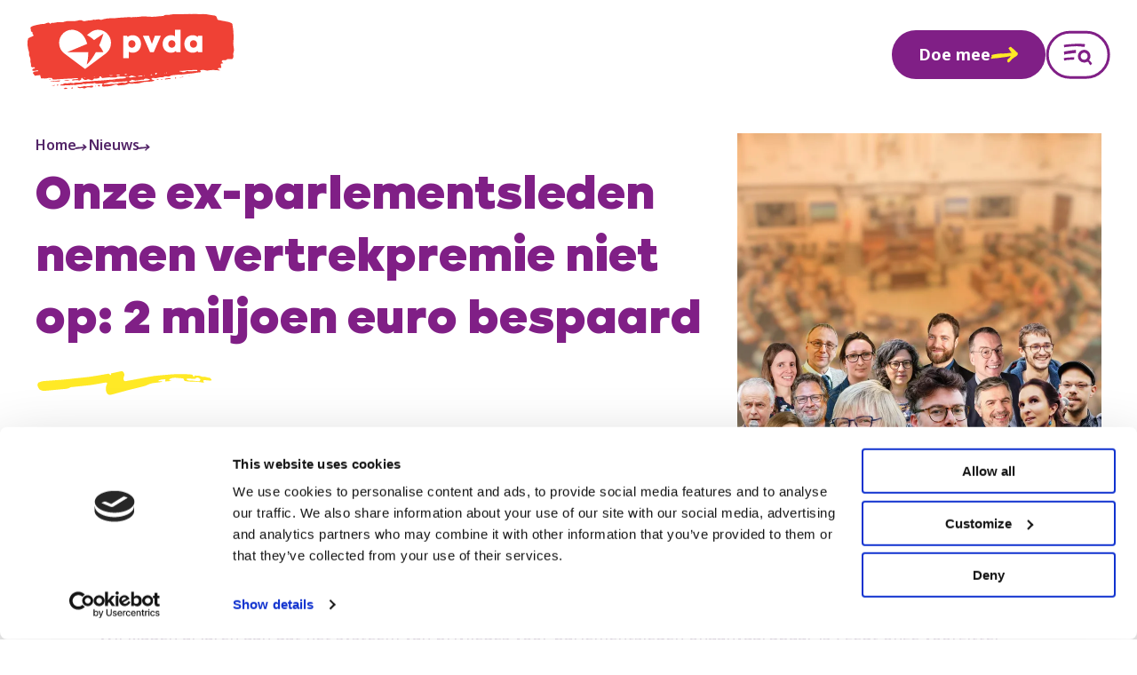

--- FILE ---
content_type: text/html; charset=UTF-8
request_url: https://www.pvda.be/nieuws/onze-ex-parlementsleden-nemen-vertrekpremie-niet-op-2-miljoen-euro-bespaard
body_size: 75272
content:
<!DOCTYPE html>
<html lang="nl" dir="ltr">
  <head>
          <!-- Google Tag Manager -->
      <script>(function(w,d,s,l,i){w[l]=w[l]||[];w[l].push({'gtm.start':
      new Date().getTime(),event:'gtm.js'});var f=d.getElementsByTagName(s)[0],
      j=d.createElement(s),dl=l!='dataLayer'?'&l='+l:'';j.async=true;j.src=
      'https://www.googletagmanager.com/gtm.js?id='+i+dl;f.parentNode.insertBefore(j,f);
      })(window,document,'script','dataLayer','GTM-M9MPBBS');</script>
      <!-- End Google Tag Manager -->
        <script>
      window.language = 'nl';
    </script>
    <meta charset="utf-8" />
<meta name="Generator" content="Drupal 11 (https://www.drupal.org)" />
<meta name="MobileOptimized" content="width" />
<meta name="HandheldFriendly" content="true" />
<meta name="viewport" content="width=device-width, initial-scale=1.0" />
<link rel="icon" href="/themes/custom/customal/favicon.ico" type="image/vnd.microsoft.icon" />
<link rel="alternate" hreflang="nl" href="https://www.pvda.be/nieuws/onze-ex-parlementsleden-nemen-vertrekpremie-niet-op-2-miljoen-euro-bespaard" />
<link rel="alternate" hreflang="fr" href="https://www.ptb.be/actualites/nos-ex-deputes-refusent-leur-prime-de-depart-une-economie-de-2-millions-deuros" />

    <title>Onze ex-parlementsleden nemen vertrekpremie niet op: 2 miljoen euro bespaard | PVDA</title>

    <link rel="preconnect" href="https://fonts.gstatic.com" crossorigin>
    <link rel="preconnect" href="https://fonts.googleapis.com">
    <link href="https://fonts.googleapis.com/css2?family=Noto+Sans:ital,wght@0,300;0,400;0,500;0,600;0,700;1,400&display=swap" rel="stylesheet">
    <link href="https://fonts.googleapis.com/css2?family=Work+Sans:ital,wght@0,100..900;1,100..900&display=swap" rel="stylesheet">

    <link rel="apple-touch-icon" sizes="120x120" href="/themes/custom/drupack/favicons/apple-touch-icon.png">
    <link rel="icon" type="image/png" sizes="32x32" href="/themes/custom/drupack/favicons/favicon-32x32.png">
    <link rel="icon" type="image/png" sizes="16x16" href="/themes/custom/drupack/favicons/favicon-16x16.png">
    <link rel="manifest" href="/themes/custom/drupack/favicons/site.webmanifest">
    <link rel="mask-icon" href="/themes/custom/drupack/favicons/safari-pinned-tab.svg" color="#5bbad5">
    <meta name="msapplication-TileColor" content="#ffffff">
    <meta name="theme-color" content="#ffffff">

    <meta name="twitter:card" content="summary" />
    <meta property="og:title" content="Onze ex-parlementsleden nemen vertrekpremie niet op: 2 miljoen euro bespaard" />
    <meta name="description" content="De 15 mandatarissen van de PVDA die het parlement verlaten, weigeren elke vertrekpremie en besparen de gemeenschap bijna 2 miljoen euro: “Wij voegen de daad bij het woord.”" />
    <meta property="og:description" content="De 15 mandatarissen van de PVDA die het parlement verlaten, weigeren elke vertrekpremie en besparen de gemeenschap bijna 2 miljoen euro: “Wij voegen de daad bij het woord.”" />
    <meta property="og:image" content="https://images.pvda.be/styles/cb5048ca7f89e231c928e0a37d7e49dbae1ead4e/2024-07/signal-2024-07-03-164637003-sg1yqi.jpeg?style=W3sicmVzaXplIjp7ImZpdCI6Imluc2lkZSIsIndpZHRoIjoxMjAwLCJoZWlnaHQiOjYzMCwid2l0aG91dEVubGFyZ2VtZW50Ijp0cnVlfX0seyJqcGVnIjp7InF1YWxpdHkiOjc1fX1d&amp;sign=6791fe427266b4b19782a6bb11696b4f0e23967246e14501a283a2726c78f57b" />
    <meta property="og:image:secure_url" content="https://images.pvda.be/styles/cb5048ca7f89e231c928e0a37d7e49dbae1ead4e/2024-07/signal-2024-07-03-164637003-sg1yqi.jpeg?style=W3sicmVzaXplIjp7ImZpdCI6Imluc2lkZSIsIndpZHRoIjoxMjAwLCJoZWlnaHQiOjYzMCwid2l0aG91dEVubGFyZ2VtZW50Ijp0cnVlfX0seyJqcGVnIjp7InF1YWxpdHkiOjc1fX1d&amp;sign=6791fe427266b4b19782a6bb11696b4f0e23967246e14501a283a2726c78f57b" />
    <meta property="og:image:type" content="image/png" />
    <meta property="og:image:width" content="1200" />
    <meta property="og:image:height" content="630" />

    <link rel="stylesheet" media="all" href="/modules/contrib/ckeditor_indentblock/css/plugins/indentblock/ckeditor.indentblock.css?t8hpj1" />
<link rel="stylesheet" media="all" href="/themes/custom/drupack/public/resources/css/2.af78b83f.chunk.css?t8hpj1" />
<link rel="stylesheet" media="all" href="/themes/custom/drupack/public/resources/css/global.4e59518d.chunk.css?t8hpj1" />

    
  </head>
  <body data-page-lang="nl">
          <!-- Google Tag Manager (noscript) -->
      <noscript><iframe src="https://www.googletagmanager.com/ns.html?id=GTM-M9MPBBS"
      height="0" width="0" style="display:none;visibility:hidden"></iframe></noscript>
      <!-- End Google Tag Manager (noscript) -->
        <div data-translations class="visually-hidden" data-search-label="Zoeken" data-search-button-label="Zoeken" data-search-modal-title="Zoek op pvda.be" data-search-input-placeholder="Zoek op titel of trefwoord" data-search-pagination-previous-label="Vorige" data-search-pagination-next-label="Volgende" data-search-result="Resultaat" data-search-results="Resultaten" data-search-search-results="Zoekresultaten" data-search-no-results="Geen resultaten" data-search-filters="Filter" data-candidate-list-block-title="Election lists" data-candidate-list-election-type-menu-label="Verkiezing" data-candidate-list-election-type-menu-label-post-election="Election" data-candidate-list-election-type-menu-placeholder="Selecteer een verkiezing" data-candidate-list-election-type-menu-placeholder-post-election="Select an election" data-candidate-list-list-name-menu-label="Lijst" data-candidate-list-list-name-menu-placeholder="Selecteer een lijst" data-candidate-list-help-text="Selecteer een verkiezing en een lijst en ontdek al onze kandidaten." data-candidate-list-help-text-post-election="Select an election to see the candidates." data-candidate-list-substitutes="Opvolgers" data-candidate-list-load-less="Minder kandidaten" data-candidate-list-load-more="Meer kandidaten" data-candidate-list-no-results="No candidates found." data-candidate-list-no-results-post-election="No candidates found."></div>
    
      <div class="site-container">
  <div class="app-banner ">
    <div class="app-banner__content">
        <div class="app-banner__content__logo">
            <svg width="169" viewBox="0 0 169 168" fill="none" xmlns="http://www.w3.org/2000/svg" xmlns:xlink="http://www.w3.org/1999/xlink">
<rect width="169" height="168" fill="url(#pattern0)"/>
<defs>
<pattern id="pattern0" patternContentUnits="objectBoundingBox" width="1" height="1">
<use xlink:href="#image0_3284_86" transform="scale(0.00591716 0.00595238)"/>
</pattern>
<image id="image0_3284_86" width="169" height="168" xlink:href="[data-uri]"/>
</defs>
</svg>
        </div>
        <div class="app-banner__content__text">
            <p>
                <strong>We brengen de PVDA dichter bij jou </strong> en jou dichter bij de PVDA.!
            </p>

            
            
<a  href="https://play.google.com/store/apps/details?id=be.pvda" class="btn btn--red app-banner__download" target="_blank" rel="noopener noreferrer">
    Download onze app
      <span class="btn__icon">
      <svg xmlns="https://www.w3.org/2000/svg" fill="none" viewBox="0 0 25 15"><path fill="currentColor" d="M22.123 4.295a.387.387 0 0 0 .125.19c.086.075.163.163.247.242.021.021.058.049.08.043.07-.019.106.02.146.065.059.066.144.109.18.195l.005-.004c-.018.014-.06.018-.038.052a.722.722 0 0 0 .25.237.696.696 0 0 1 .248.204c.055.08.146.143.255.159.057.009.113.029.17.038.078.012.154.023.168.125.003.018.035.034.055.048.033.021.037.047.027.083-.018.055-.027.112-.044.166-.017.056-.03.107-.01.17.014.046-.008.102-.005.152.006.07.032.14.028.207-.005.062-.051.12-.057.182-.01.114-.005.23-.003.345 0 .051.009.1.013.151.01.12-.012.145-.129.15-.062.003-.062.003-.037.043.014.021.034.04.045.063.038.082.032.139-.043.185a.69.69 0 0 0-.28.31.115.115 0 0 1-.04.043c-.135.097-.235.239-.383.322-.037.022-.067.06-.096.094a3.523 3.523 0 0 1-.604.569c-.068.047-.123.11-.219.11-.032 0-.07.033-.095.06-.059.06-.113.122-.165.189a.36.36 0 0 1-.182.138c-.06.016-.096.068-.146.088-.122.047-.249.071-.363-.027l.043-.033.008-.007-.006.01a.804.804 0 0 0-.042.034c-.177.136-.371.251-.514.429a.164.164 0 0 1-.056.052c-.09.037-.137.111-.188.185a1.34 1.34 0 0 1-.3.311c-.056.043-.102.099-.153.147-.008.006-.026.009-.034.006-.008-.005-.014-.023-.01-.03.02-.046-.004-.058-.04-.061a.214.214 0 0 0-.158.052c-.055.042-.09.087-.096.155l.003-.005c-.052.035-.11.065-.157.106a2.2 2.2 0 0 1-.285.22.344.344 0 0 0-.11.13.884.884 0 0 1-.35.37.228.228 0 0 0-.072.062c-.046.066-.1.112-.189.106-.025 0-.055.028-.074.05a.191.191 0 0 0-.039.087c-.035.159-.12.293-.203.427l.003-.005c-.074.017-.122.07-.159.13-.018.03.005.043.037.04.04-.003.045.026.027.045-.06.057-.124.11-.19.16-.02.015-.05.01-.059-.025l.011-.004-.012.009c-.023.01-.062.014-.066.03a.295.295 0 0 1-.111.153.164.164 0 0 0-.043.063c-.04.104-.04.102-.116.152-.065.041-.13.084-.187.137a.571.571 0 0 0-.104.135.486.486 0 0 1-.205.193.95.95 0 0 0-.386.364.722.722 0 0 1-.305.31c-.07.033-.138.069-.208.103a.24.24 0 0 1-.24-.014c-.11-.07-.22-.13-.356-.13-.027 0-.056-.026-.079-.044-.023-.02-.037-.056-.061-.07-.142-.072-.262-.185-.418-.234-.036-.01-.066-.039-.097-.06-.09-.062-.105-.096-.064-.193.08-.183.165-.363.31-.507a.582.582 0 0 0 .076-.088c.01-.014.014-.04.006-.054-.035-.063-.082-.129-.157-.129-.085 0-.137-.045-.197-.09-.06-.047-.133-.08-.2-.115-.084-.043-.1-.09-.061-.174.079-.17.168-.332.296-.472.182-.2.373-.39.569-.578.15-.143.306-.276.457-.416.113-.105.229-.208.344-.31.086-.077.18-.148.262-.228.111-.108.213-.225.32-.337.147-.154.296-.305.44-.463.243-.268.513-.508.763-.769.004-.004.01-.009.012-.014a.862.862 0 0 0 .026-.067c-.018-.005-.037-.016-.054-.016-.032 0-.064.005-.097.006h-.115c-.019 0-.037-.007-.057-.012.015-.006.03-.014.046-.018.05-.014.099-.027.148-.042.009-.003.015-.017.023-.026-.012-.005-.025-.016-.035-.014-.178.026-.355.054-.532.082a.023.023 0 0 0-.017.009c-.01.021-.022.045-.022.068 0 .009.031.027.045.026.043-.005.086-.02.13-.026.018-.003.036.006.056.01-.012.008-.023.019-.035.022-.075.012-.153.026-.228.034-.114.01-.231-.002-.34.054-.04.021-.058-.006-.065-.042-.01-.05-.04-.072-.091-.084a1.387 1.387 0 0 0-.383-.036c-.05 0-.106-.015-.11.066 0 .011-.042.025-.065.027-.051.003-.102-.007-.151.001-.085.015-.096.032-.08.134.004.033-.004.054-.028.06-.142.036-.282.088-.433.062-.025-.005-.067-.008-.07-.02-.03-.091-.101-.068-.16-.057a1.26 1.26 0 0 1-.456 0c-.023-.003-.053-.005-.034.041.01.031 0 .071-.002.107-.003.048-.026.072-.074.063-.204-.04-.393.028-.584.08-.242.066-.49.11-.742.106a.328.328 0 0 0-.095.013 2.896 2.896 0 0 1-.628.103c-.051.005-.1.019-.15.03-.024.006-.05.016-.074.02-.217.029-.434.056-.652.084-.185.025-.371.048-.556.071-.045.006-.091.019-.134.014-.202-.022-.395.035-.592.058-.244.028-.48.096-.723.114-.29.024-.573.088-.861.118-.38.037-.752.112-1.13.15-.225.024-.445.064-.669.1a8.901 8.901 0 0 1-.903.101c-.36.02-.718.076-1.077.099-.148.009-.295.023-.443.03-.198.011-.396.04-.595.06-.18.02-.359.036-.539.051l-.673.059c-.193.018-.386.042-.578.059-.521.043-1.04.11-1.542.259-.09.027-.178.029-.232-.074-.008-.016-.031-.024-.045-.036-.116-.106-.19-.223-.145-.391.02-.074.02-.153.032-.23a.858.858 0 0 1 .104-.308c.034-.057.085-.119.043-.197-.005-.008.003-.031.01-.034.076-.024.107-.111.187-.13.125-.03.25-.065.373-.099.042-.01.057-.033.062-.081.007-.082 0-.151-.067-.208-.043-.037-.058-.09-.023-.139.044-.062.042-.119-.003-.177-.01-.016-.017-.036-.027-.051-.033-.046-.025-.08.02-.114.015-.012.017-.042.026-.062-.085-.018-.086-.12-.154-.157-.028-.015-.051-.038-.077-.057C.9 8.606.895 8.582.92 8.538a.302.302 0 0 0 .008-.327c-.039-.068-.04-.081.03-.12a.216.216 0 0 0 .112-.148c.015-.077.06-.103.128-.122.129-.038.257-.084.385-.128.05-.017.097-.037.148-.046.19-.032.38-.06.572-.09.038-.005.081-.007.11-.027.128-.085.278-.097.421-.134.107-.026.21-.065.316-.086.145-.03.292-.048.438-.071l.324-.053a.92.92 0 0 1 .114-.012c.024 0 .052.01.075.005.168-.042.344-.033.509-.097.1-.04.217-.024.317-.074a.02.02 0 0 1 .019 0c.09.061.168.001.25-.024a.635.635 0 0 1 .207-.032c.062.003.122.036.182.054.034.01.073.005.08-.03.011-.053.03-.075.087-.072.057.003.115.005.154-.057.01-.017.043-.024.068-.027.138-.017.28-.027.419-.048.132-.02.265-.051.396-.08.07-.016.136-.04.203-.062.125-.04.253-.003.38-.008.107-.004.215.02.323.025.028.002.059-.017.088-.026.023-.006.05-.023.07-.016.081.03.157.003.226-.024a.324.324 0 0 1 .186-.03.218.218 0 0 0 .114-.009c.135-.06.289-.06.412-.145.035-.023.066-.034.106-.017.03.013.062.014.094.022.18.045.358.01.537-.014.101-.014.205-.028.306-.038.023-.004.05.012.074.018-.018.01-.037.028-.058.032a1.853 1.853 0 0 1-.38.05c-.095 0-.189.029-.283.049-.01.002-.014.02-.02.03.01.005.025.02.028.018.077-.046.152.006.225.012.072.006.14.057.208-.014.01-.01.038-.009.055-.003a.454.454 0 0 0 .208.025c.016-.002.042.01.048.023.043.097.125.072.2.07.019 0 .04-.007.056-.016.054-.034.106-.032.166-.017.054.015.085-.017.091-.071v.003c.031 0 .067-.008.093.005.063.029.122.015.186.006.127-.017.255-.014.383-.025.165-.014.33-.043.496-.044.097 0 .2-.039.297.018.019.01.056.015.073.006.049-.03.098-.015.15-.014.027 0 .067 0 .06-.05 0-.004.03-.014.047-.017.056-.008.106.067.171 0 .037-.04.11.013.163-.031.036-.031.08-.008.122.023.059.043.08.026.087-.053 0-.017.007-.044.013-.046.036-.003.06.016.064.054-.003 0-.007.003-.011.003l.01-.007c.12.003.24-.027.363-.01.037.005.068.005.105.022a.333.333 0 0 0 .279.018c.035-.014.074-.034.109-.032.1.005.19-.026.28-.059.042-.015.088-.02.133-.026.017-.001.046 0 .05.01.016.038.044.043.078.038.146-.023.293-.046.44-.066.042-.006.089.003.133 0 .057-.005.114-.011.171-.022.096-.015.188-.04.284-.05.211-.024.422-.04.633-.062.205-.02.409-.044.612-.067.043-.004.086-.021.13-.032.006-.002.01-.01.017-.01.148 0 .286-.064.434-.07.122-.005.245-.005.367-.008.032 0 .066.005.097-.003.197-.052.398-.015.597-.02.095-.003.192-.015.288-.022.066-.004.14.033.197-.03-.01-.07-.065-.11-.108-.155-.15-.16-.274-.34-.408-.513-.153-.199-.313-.391-.461-.593-.13-.176-.265-.347-.375-.538-.086-.15-.19-.291-.286-.435-.108-.16-.213-.322-.325-.479-.053-.072-.117-.135-.176-.203-.03-.037-.048-.076-.022-.124.027-.05.05-.104.077-.154.04-.07.033-.137-.026-.186-.072-.063-.143-.128-.219-.187a.78.78 0 0 0-.306-.158.26.26 0 0 1-.185-.125c-.031-.051-.034-.105.01-.142.095-.08.15-.19.232-.276.083-.088.162-.183.246-.265.171-.163.332-.344.553-.445a.376.376 0 0 1 .108-.031c.028-.003.054-.005.062-.034.032-.12.166-.131.231-.214.045.001.093-.008.131.007.065.027.123.068.185.105.073.043.08.043.122-.043.017-.037.042-.046.076-.037.029.008.052.032.077-.014.017-.032.052-.055.078-.085.03-.03.059-.021.082.005.03.032.058.068.086.103.043.056.083.114.131.168.02.022.053.033.079.048 0 .005.001.01.004.014l.011.003-.018-.014c.023-.026.05-.046.081-.018.06.055.131.107.173.177.154.245.347.458.553.658.051.048.091.106.139.157.015.016.045.017.068.026l.012.042c0-.005.005-.01.003-.012-.006-.01-.014-.017-.02-.025-.025-.034-.057-.066-.034-.114l-.004.005a.473.473 0 0 1 .19.194c.007.009 0 .024 0 .037l.004-.003c-.063.006-.073.015-.05.049.039.058.039.062.118.042.041-.011.075-.005.104.023.042.04.077.084.119.125.01.01.035.018.048.012.014-.006.03-.03.03-.043-.004-.057-.012-.113-.018-.17l-.004.005c.026.017.058.028.078.05.085.09.163.182.247.273.13.142.26.286.394.424.16.167.315.34.489.49.166.145.31.309.465.464.05.05.11.09.167.133.015.01.035.026.05.024a.14.14 0 0 1 .124.039c.045.04.012.065-.01.096 0 .003.013.02.024.026.021.014.046.023.067.035l-.003-.004c.016.016.033.021.048 0l-.003.006c.043.032.105.046.113.114l.003-.003c-.024.04-.016.066.023.078l.017.005-.005-.005.003-.006ZM9.062 6.591c-.013 0-.025-.003-.037-.003-.006 0-.013.003-.017.005.007.005.017.015.023.014.01-.003.02-.012.03-.02l.007-.01-.006.013v.001Zm2.216.024c-.019-.003-.036-.007-.054-.008-.005 0-.008.008-.012.012.006.006.015.019.02.017.017-.006.034-.015.05-.024l.01.016c.018.042.054.048.092.044.025-.003.048-.011.071-.017.002 0 .003-.008.005-.011l-.125-.023c-.019-.003-.037-.003-.056-.003l-.001-.003Zm-2.722.158.005.008-.01-.005c.024-.037.047-.074.071-.109.02-.028.017-.05-.012-.055a.494.494 0 0 0-.35.052c-.004.003-.007.01-.009.015 0 .003.008.01.012.011.097.028.195.056.292.082l.001.001Zm-1.344.256.188-.041a.055.055 0 0 0 .028-.022c.002-.003-.01-.022-.017-.023a4.164 4.164 0 0 0-.234-.077c-.008-.002-.019.01-.028.014.037.04.025.092.034.138 0 .007.022.01.028.013l.001-.002Zm.604-.243c.047-.003.091-.006.134-.011.005 0 .016-.01.014-.01-.003-.01-.007-.026-.014-.027-.049-.012-.097-.028-.147-.03-.028 0-.058.018-.087.028-.004.002-.01.011-.009.014.003.01.01.023.017.025.03.005.062.006.09.01h.002Zm6.487 2.59.005.011c.038-.015.079-.03.117-.048.006-.003.006-.018.01-.027-.06.015-.115-.016-.172-.022-.01 0-.024.04-.03.062-.002.006.02.023.033.029.011.005.025-.003.037-.005ZM8.83 6.588c-.023 0-.037-.003-.047 0-.014.005-.025.017-.037.025.012.012.024.032.038.034a.155.155 0 0 0 .068-.015c.01-.004.012-.02.017-.031 0 0-.008-.01-.014-.011a.107.107 0 0 0-.025-.003v.001Zm4.202 2.929-.022.027c.01.007.02.016.03.016.007 0 .013-.014.02-.022l-.028-.02v-.001ZM8.175 6.86c-.013-.011-.023-.022-.029-.02-.01.001-.021.01-.03.02 0 .003.01.021.012.021.015-.004.029-.012.047-.02V6.86Zm1.865-.036c.013-.003.025-.003.036-.008.006-.004.015-.018.012-.024-.012-.026-.078-.025-.094.001-.003.005.005.022.013.025.009.006.023.005.035.006h-.002ZM8.948 6.75c0-.013 0-.027-.007-.036-.003-.006-.018-.004-.027-.006 0 .012-.002.026.003.036.003.006.02.004.03.006Zm.19-.023c-.015-.008-.024-.016-.035-.016-.017 0-.034.006-.05.01.01.004.02.013.03.013.017 0 .034-.004.056-.009v.002Zm.076-.13h-.032s.008.008.012.01h.017s0-.007.002-.01h.001Zm10.892 3.944a.256.256 0 0 0-.025.037c0 .002.01.014.01.012a.356.356 0 0 0 .04-.026l-.027-.024.002.001Zm-4.832-2.457s0-.01-.003-.012c-.005-.003-.01-.002-.017-.003l.005.02.015-.005Zm1.824.882s-.011-.005-.016-.005c-.002 0-.003.006-.005.01.005 0 .011.004.016.004l.005-.01Zm2.596-6.667s-.01-.005-.015-.005c-.002 0-.003.006-.005.01.005 0 .011.006.016.006.001 0 .003-.007.006-.01l-.002-.001ZM13.16 9.316s0 .01.003.011c.005.003.009.002.015.003 0-.006-.003-.012-.004-.018l-.014.004Zm1.448.005v-.008l-.01.003.01.005Zm5.805.932-.011-.01-.011.01.015.016.007-.014v-.002ZM9.866 6.645l.017.005-.012-.018a.046.046 0 0 1-.006.012l.001.001Zm3.402 2.782-.008.011h.012l-.004-.01ZM9.623 6.844l.006-.009h-.01l.004.01Z"/></svg>
    </span>
  </a>
        </div>
    </div>
    <div class="app-banner__close"><svg width="14" height="14" viewBox="0 0 14 14" fill="none" xmlns="http://www.w3.org/2000/svg">
<path d="M2.83356 1.43752C2.84747 1.40351 2.8552 1.36641 2.8753 1.33858C2.90003 1.30303 2.94329 1.30459 2.96957 1.33706C3.01285 1.38652 3.0531 1.44062 3.09947 1.48854C3.15048 1.5411 3.20614 1.59056 3.26334 1.63848C3.3159 1.68177 3.33286 1.6725 3.38078 1.60758C3.42252 1.55038 3.47352 1.49936 3.5168 1.44371C3.55699 1.39115 3.59258 1.33395 3.63432 1.28139C3.65751 1.25357 3.68843 1.22884 3.7209 1.21338C3.76882 1.1902 3.80124 1.15618 3.83215 1.11135C3.88162 1.04025 3.97744 1.01397 4.04855 1.05261C4.11193 1.08662 4.1676 1.13608 4.2217 1.184C4.24953 1.20719 4.26656 1.24275 4.2913 1.27058C4.40878 1.40197 4.5309 1.52408 4.67775 1.6292C4.88644 1.7776 5.09203 1.93528 5.25744 2.13624C5.34709 2.24444 5.45529 2.32792 5.58977 2.38511C5.69025 2.42839 5.80928 2.48869 5.82165 2.63091C5.88193 2.68501 5.93916 2.7422 6.00408 2.79012C6.14475 2.89678 6.27612 3.01273 6.40443 3.13485L6.40903 3.13021C6.36111 3.16267 6.35805 3.20749 6.40133 3.23686C6.45543 3.27242 6.52194 3.29097 6.5544 3.35589C6.5544 3.35589 6.57604 3.35281 6.58377 3.34508C6.61623 3.31416 6.64246 3.3358 6.65328 3.36208C6.67338 3.40846 6.67961 3.45946 6.6997 3.50583C6.70434 3.51511 6.74605 3.52439 6.75224 3.51666C6.77388 3.49039 6.80169 3.44091 6.81715 3.50583C6.83261 3.56921 6.8589 3.60941 6.90991 3.64341C6.97175 3.68361 7.03051 3.7269 7.08925 3.77018C7.14799 3.81347 7.20669 3.85673 7.23606 3.92939C7.24843 3.9603 7.27625 3.96186 7.30716 3.94177C7.36745 3.90158 7.43237 3.86757 7.4942 3.82738C7.53285 3.80264 7.57307 3.74081 7.59934 3.74699C7.64108 3.75781 7.67048 3.81192 7.70449 3.84902C7.65193 3.86912 7.59778 3.8892 7.54523 3.91239C7.52049 3.92321 7.5143 3.9665 7.53904 3.98351C7.55295 3.99433 7.58237 4.00205 7.59474 3.99432C7.65039 3.96031 7.69985 3.91858 7.70139 3.84438C7.76013 3.84438 7.77244 3.79336 7.79718 3.7578L7.79106 3.76245C7.86835 3.7408 7.93477 3.70371 7.97033 3.62796L7.9781 3.61868L7.97501 3.6326C7.95182 3.60478 7.91628 3.56768 7.94874 3.53986C8.10641 3.39764 8.21612 3.19357 8.44336 3.13638C8.44954 3.13483 8.45729 3.13638 8.46502 3.13638L8.46193 3.1333C8.42019 3.18122 8.37844 3.22913 8.33671 3.27705C8.30733 3.31106 8.30273 3.34663 8.32901 3.34508C8.3491 3.34508 8.37536 3.34197 8.38773 3.32961C8.47584 3.24768 8.57634 3.17194 8.59953 3.04209L8.59334 3.04828C8.65826 3.05446 8.7046 3.02354 8.75252 2.98489C8.79117 2.95397 8.83911 2.91997 8.88703 2.91534C9.16219 2.88442 9.3075 2.68809 9.43426 2.4794C9.46826 2.42375 9.49141 2.35884 9.54551 2.3202C9.68927 2.21972 9.80989 2.08522 9.9722 2.01566C10.0309 1.99092 10.0619 1.94609 10.1005 1.89972C10.2736 1.68794 10.4638 1.49163 10.6199 1.26748C10.657 1.21338 10.708 1.16545 10.7606 1.12681C10.8672 1.04797 10.9785 0.973778 11.0913 0.902671C11.1099 0.89185 11.1625 0.899586 11.1671 0.910407C11.1872 0.967603 11.2227 0.990776 11.2815 0.992322C11.3 0.992322 11.3294 1.00934 11.3341 1.02634C11.3619 1.10518 11.4206 1.11754 11.4918 1.116C11.5134 1.116 11.5381 1.11908 11.5567 1.1299C11.5721 1.13918 11.5845 1.16083 11.5891 1.17938C11.6092 1.25203 11.6108 1.25667 11.6633 1.21338C11.7468 1.14691 11.8395 1.15155 11.9323 1.17319C11.9539 1.17783 11.9895 1.22112 11.9849 1.23657C11.9586 1.32314 11.9849 1.35714 12.0745 1.36178C12.1163 1.36332 12.1549 1.39889 12.1967 1.41125C12.2369 1.42362 12.2817 1.43754 12.3234 1.43444C12.3744 1.43135 12.4069 1.44371 12.4362 1.4839C12.4718 1.53182 12.5089 1.5782 12.5506 1.61994C12.5753 1.64621 12.6093 1.67713 12.6403 1.68022C12.7052 1.68641 12.747 1.71423 12.7933 1.75597C12.8227 1.78225 12.8737 1.78379 12.917 1.79461C12.9958 1.81471 12.9958 1.8147 12.9804 1.92136C12.9726 1.97701 12.9804 1.98629 13.0345 1.96465C13.0762 1.94765 13.104 1.93993 13.1133 1.99403C13.1133 2.00176 13.1148 2.00947 13.1133 2.01566C13.0994 2.0914 13.1999 2.13933 13.1628 2.22126C13.1242 2.30783 13.0901 2.39748 13.0484 2.48405C13.0267 2.52578 13.0035 2.55979 13.0453 2.60153C13.0901 2.64481 13.0808 2.69274 13.0561 2.74375C13.0143 2.82877 12.9587 2.9045 12.9324 3.00035C12.917 3.05909 12.8598 3.11321 12.8072 3.15185C12.5815 3.32035 12.3836 3.52285 12.1734 3.70989C11.9524 3.90776 11.7344 4.10871 11.5149 4.30813C11.4655 4.35296 11.4144 4.39779 11.368 4.44571C11.1609 4.65748 10.9368 4.8507 10.7188 5.05166C10.589 5.17223 10.4761 5.31137 10.3262 5.40875C10.1701 5.50923 10.0572 5.66226 9.9057 5.76738C9.8887 5.77974 9.86086 5.79366 9.85777 5.81066C9.83768 5.9266 9.74184 5.97452 9.66455 6.04408C9.60735 6.09664 9.57186 6.17547 9.53321 6.24812C9.52239 6.26822 9.53315 6.30842 9.54551 6.33006C9.6228 6.44599 9.69549 6.56657 9.80833 6.65777C9.90572 6.73661 9.98614 6.83554 10.0742 6.9252C10.0897 6.94065 10.1082 6.95612 10.1206 6.97313C10.1701 7.04578 10.2118 7.12617 10.2705 7.19109C10.3292 7.25602 10.4065 7.30084 10.4699 7.36268C10.5271 7.41833 10.6013 7.46161 10.6106 7.5559C10.6122 7.57445 10.6323 7.59455 10.6477 7.61001C10.824 7.7785 10.929 8.01191 11.1486 8.14176C11.1872 8.16495 11.1965 8.23761 11.1702 8.28398C11.1439 8.33036 11.0945 8.32108 11.0512 8.31644L11.0434 8.30872L11.0558 8.31182C11.0836 8.34582 11.1084 8.38136 11.1409 8.41073C11.1532 8.4231 11.1887 8.43239 11.198 8.42466C11.2397 8.38447 11.2707 8.39529 11.3109 8.4293C11.3928 8.50041 11.4809 8.56533 11.5629 8.63798C11.5799 8.65344 11.5752 8.69362 11.5829 8.7199C11.5968 8.76627 11.62 8.79874 11.6772 8.78019C11.736 8.76164 11.7514 8.80802 11.7669 8.84821L11.7576 8.8544L11.7623 8.84357C11.9014 8.85748 11.9632 8.96723 12.0111 9.07235C12.039 9.13109 12.073 9.16666 12.1194 9.20066C12.257 9.30114 12.3852 9.40935 12.4919 9.54693C12.5522 9.62576 12.648 9.68604 12.7392 9.72932C12.8505 9.78188 12.9386 9.85763 13.019 9.9442C13.0963 10.0277 13.1875 10.0864 13.2849 10.1421C13.4008 10.207 13.5106 10.2843 13.6157 10.3662C13.6961 10.428 13.7301 10.5084 13.713 10.6197C13.6806 10.8377 13.7177 10.7697 13.5477 10.915C13.4982 10.9567 13.4565 11.0124 13.4286 11.0711C13.3823 11.1685 13.325 11.2473 13.2107 11.269C13.1658 11.2767 13.1504 11.3076 13.1643 11.3509C13.1767 11.3864 13.1489 11.3849 13.1319 11.3926C13.0793 11.4205 13.0267 11.4452 12.9757 11.4746C12.9448 11.4931 12.951 11.5194 12.9634 11.5519C13.002 11.6508 13.0005 11.6508 12.9278 11.7126C12.8629 11.7683 12.7995 11.8162 12.7624 11.9074C12.7299 11.9878 12.6403 12.0496 12.5429 12.0759C12.4563 12.1006 12.3991 12.1532 12.4115 12.2537C12.4161 12.297 12.396 12.3201 12.3635 12.3449C12.2785 12.4129 12.1673 12.4531 12.1209 12.5628C12.0436 12.6015 11.9694 12.6432 11.889 12.6757C11.8674 12.6849 11.8303 12.6664 11.8055 12.6525C11.7731 12.6355 11.7453 12.6107 11.7174 12.586C11.6293 12.5072 11.5443 12.4793 11.4469 12.5736C11.4237 12.5968 11.3758 12.5953 11.3449 12.6138C11.3217 12.6277 11.2877 12.6556 11.2892 12.6741C11.3047 12.8333 11.198 12.8905 11.0774 12.9416C11.0033 12.9725 10.9259 13.0049 10.8626 13.0528C10.8023 13.0977 10.7451 13.1131 10.6771 13.0961C10.6199 13.0822 10.5565 13.0745 10.507 13.0451C10.2582 12.8967 10.017 12.739 9.79445 12.5535C9.75116 12.518 9.77432 12.4917 9.79905 12.4623C9.79905 12.4809 9.79595 12.5056 9.82532 12.4794C9.81604 12.4747 9.80523 12.4701 9.79596 12.4654C9.79596 12.4515 9.79908 12.4314 9.79135 12.4237C9.61358 12.2568 9.44045 12.0867 9.28586 11.8981C9.24413 11.8471 9.1869 11.81 9.13898 11.7636C9.11888 11.7451 9.0864 11.725 9.11422 11.6925C9.1235 11.6833 9.15598 11.6987 9.17453 11.6925C9.18999 11.6863 9.20857 11.6647 9.20857 11.6508C9.20857 11.5843 9.16678 11.5348 9.11732 11.5055C9.00756 11.4375 8.93336 11.3354 8.84061 11.2504C8.76332 11.1809 8.69226 11.1067 8.58715 11.0757C8.54696 11.0634 8.50982 11.0309 8.47581 11.0031C8.39079 10.932 8.31041 10.8578 8.19911 10.8253C8.13418 10.8068 8.08477 10.7542 8.05849 10.6893C8.04148 10.646 8.0152 10.6228 7.9812 10.5919C7.90236 10.5177 7.81267 10.462 7.72147 10.4048C7.46641 10.2487 7.26084 10.0339 7.04751 9.82826C7.02742 9.80816 7.00572 9.78498 6.9949 9.75871C6.95317 9.65668 6.88671 9.59948 6.7785 9.55774C6.70121 9.52837 6.64556 9.43562 6.58527 9.36761C6.56209 9.34133 6.5528 9.30268 6.53116 9.27177C6.50024 9.22694 6.44927 9.22539 6.42299 9.26867C6.40444 9.29959 6.39048 9.33514 6.37038 9.36606C6.31319 9.45263 6.25296 9.533 6.15866 9.5902C6.07055 9.64275 6.00866 9.72779 5.94838 9.8159C5.83708 9.9813 5.69956 10.1266 5.54962 10.2611C5.52798 10.2812 5.50009 10.2967 5.48463 10.3198C5.28676 10.6182 5.02244 10.8593 4.80448 11.1407C4.58188 11.4282 4.35312 11.7095 4.12433 11.9924C4.06868 12.062 4.00068 12.1223 3.94658 12.1918C3.82291 12.348 3.67142 12.3557 3.51529 12.2583C3.43645 12.2088 3.35609 12.1841 3.26953 12.1671C3.24789 12.1625 3.22467 12.1655 3.20303 12.1594C3.16748 12.1501 3.12417 12.1454 3.10098 12.1223C3.01596 12.0403 2.93866 12.0743 2.85982 12.1269C2.84127 12.1393 2.8166 12.1454 2.80268 12.1609C2.7053 12.2722 2.57545 12.2459 2.45178 12.2444C2.43168 12.2444 2.3992 12.2351 2.39457 12.2212C2.3652 12.1393 2.28793 12.1547 2.22919 12.13C2.14881 12.0975 2.05293 12.0929 1.99573 12.0125C1.98491 11.9971 1.95865 11.9909 1.93701 11.9831C1.8489 11.9538 1.77776 11.8997 1.71593 11.8131C1.68347 11.7683 1.64017 11.7327 1.58452 11.759C1.50568 11.7945 1.4516 11.7605 1.41605 11.6987C1.38358 11.6415 1.34956 11.6137 1.28154 11.6044C1.23671 11.5982 1.19496 11.5565 1.15323 11.5271C1.12386 11.5055 1.09765 11.4591 1.06982 11.4607C0.949247 11.4637 0.890446 11.3787 0.8147 11.3092C0.755959 11.255 0.683293 11.2087 0.609094 11.1809C0.528711 11.1499 0.47313 11.0927 0.409752 11.0433C0.38811 11.0263 0.361792 10.9845 0.369521 10.9706C0.412804 10.8856 0.347898 10.8454 0.310798 10.7882C0.259786 10.7109 0.282949 10.6305 0.363332 10.5842C0.381882 10.5733 0.412819 10.5733 0.42364 10.5579C0.502477 10.4311 0.632317 10.4064 0.762166 10.3801C0.766804 10.3801 0.769908 10.3678 0.774545 10.3616C0.776091 10.3631 0.777603 10.3647 0.779149 10.3662C0.768329 10.3569 0.749788 10.3477 0.749788 10.3384C0.749788 10.3183 0.754404 10.292 0.766771 10.2781C0.908987 10.1282 1.01726 9.95039 1.17957 9.8159C1.26304 9.74788 1.31404 9.63968 1.39287 9.56548C1.46707 9.49437 1.56602 9.45107 1.64022 9.37997C1.71442 9.3104 1.77468 9.22231 1.83805 9.14192C1.88752 9.07854 1.94475 9.03679 2.02977 9.0708L2.02509 9.06618C2.04055 9.08009 2.05447 9.09864 2.07302 9.10482C2.09003 9.10946 2.11165 9.09863 2.13175 9.09399C2.12402 9.07699 2.11785 9.05999 2.10548 9.04608C2.09775 9.03526 2.08388 9.02907 2.07151 9.02134L2.07461 9.02444C2.07925 9.00434 2.07922 8.97961 2.09159 8.96415C2.11323 8.93632 2.15802 8.91623 2.1673 8.88686C2.21522 8.72609 2.34819 8.64415 2.46567 8.54676C2.5445 8.48029 2.62487 8.41847 2.67897 8.32727C2.70062 8.29017 2.73773 8.2608 2.77174 8.23452C2.7841 8.22525 2.81195 8.23142 2.83205 8.2376C2.83823 8.23915 2.83978 8.26235 2.84133 8.27472C2.84133 8.30254 2.84129 8.3319 2.83975 8.35973C2.84438 8.352 2.81659 8.37673 2.83514 8.35508C2.93098 8.32726 3.01132 8.27471 3.06234 8.18969C3.12417 8.08921 3.2046 8.0753 3.30817 8.11549C3.32672 8.12322 3.35762 8.11548 3.36999 8.12631C3.46738 8.21287 3.53071 8.14487 3.59409 8.07994C3.61264 8.06139 3.62812 8.02584 3.62194 8.00265C3.6173 7.98255 3.58327 7.96864 3.55854 7.95627C3.4998 7.92535 3.49363 7.90371 3.53846 7.86352C3.57092 7.83415 3.60495 7.80477 3.63741 7.7754L3.63432 7.77849C3.65132 7.76149 3.66676 7.74449 3.68376 7.72904L3.67757 7.73213C3.67757 7.73213 3.69614 7.73212 3.69923 7.73521C3.74406 7.79549 3.77962 7.80632 3.81826 7.76459C3.89246 7.6842 3.96514 7.60228 4.03625 7.52035C4.04243 7.51263 4.03625 7.4956 4.03625 7.48324C4.02388 7.48478 4.00993 7.48324 3.99911 7.48943C3.98675 7.49561 3.97751 7.50798 3.96515 7.51571C3.91414 7.54663 3.91411 7.54663 3.90484 7.46161L3.90174 7.46469C3.91875 7.44768 3.93418 7.43223 3.95118 7.41523L3.94658 7.41987C3.99141 7.3735 4.03314 7.32557 4.09807 7.29775C4.16145 7.26992 4.11973 7.25137 4.08108 7.239C4.07026 7.23591 4.05475 7.21583 4.05784 7.20964C4.06711 7.18955 4.08415 7.17407 4.09497 7.15552C4.14289 7.08132 4.14601 7.01022 4.08108 6.98703C3.95278 6.93911 3.92491 6.78917 3.80279 6.7428C3.6683 6.5573 3.47816 6.4259 3.32666 6.25586C3.31894 6.24659 3.32047 6.22803 3.31738 6.21412C3.32975 6.21103 3.34366 6.20949 3.35603 6.20331C3.36221 6.20022 3.36377 6.19094 3.36841 6.18476C3.36222 6.18476 3.353 6.18475 3.34991 6.18938C3.34064 6.19866 3.33285 6.20949 3.32357 6.21876C3.27256 6.17548 3.21695 6.13684 3.17367 6.08737C3.11493 6.0209 3.06235 5.95133 3.07471 5.85086C3.07935 5.81066 3.06078 5.76584 3.05305 5.72411C3.05769 5.72411 3.06079 5.72101 3.06543 5.71946C3.06234 5.72101 3.05773 5.72409 3.05464 5.72564C2.99899 5.6839 2.94023 5.64526 2.88768 5.60043C2.87685 5.59116 2.88152 5.56179 2.87998 5.54014L2.8753 5.54479C2.90467 5.53242 2.96036 5.53396 2.91862 5.47831C2.90162 5.45667 2.866 5.42421 2.85054 5.4304C2.77943 5.45513 2.74233 5.41339 2.69596 5.3732C2.6063 5.29746 2.52288 5.21861 2.41004 5.16759C2.33429 5.13359 2.28325 5.04858 2.22142 4.98365C2.1905 4.95119 2.22142 4.91408 2.22142 4.88007C2.22142 4.84143 2.19975 4.79505 2.16111 4.79969C2.08691 4.80742 2.06528 4.76724 2.02509 4.71623C1.94626 4.61884 1.84733 4.53999 1.75767 4.45188C1.72521 4.42096 1.6881 4.37922 1.70974 4.33594C1.74838 4.25865 1.71286 4.20763 1.66649 4.15971C1.59229 4.08242 1.5382 3.98504 1.41454 3.95567C1.35889 3.94176 1.30322 3.87374 1.27694 3.81809C1.23211 3.72225 1.11461 3.65733 1.14553 3.52748C1.14553 3.52284 1.14088 3.51357 1.13624 3.51202C1.06514 3.49038 1.0033 3.43163 1.01412 3.37135C1.03267 3.25541 0.994052 3.13329 1.04506 3.02199C1.05898 2.99107 1.0837 2.96172 1.10998 2.93853C1.16717 2.89215 1.22281 2.82413 1.28773 2.81331C1.36348 2.79939 1.34806 2.72366 1.40216 2.70511C1.4779 2.67883 1.43766 2.61853 1.42994 2.57524C1.41602 2.50568 1.44229 2.46395 1.49794 2.42685C1.58451 2.3712 1.67264 2.31555 1.71283 2.21043C1.72056 2.18879 1.75614 2.17798 1.77933 2.16097C1.82725 2.12697 1.89371 2.10377 1.91844 2.0574C1.97873 1.9461 2.07766 1.91054 2.18586 1.88272C2.24615 1.86726 2.27554 1.83017 2.27863 1.77452C2.28172 1.71423 2.28171 1.65704 2.34664 1.62458C2.41311 1.59212 2.47028 1.55037 2.55375 1.57974C2.63259 1.60757 2.64038 1.59519 2.6512 1.51481C2.65274 1.5009 2.64652 1.48391 2.64961 1.46999C2.65889 1.41744 2.68828 1.40043 2.74547 1.40816C2.77484 1.4128 2.80268 1.41898 2.83205 1.42516L2.83665 1.43597L2.83046 1.42825L2.83356 1.43752ZM4.13203 6.12447L4.13671 6.14147L4.12743 6.12911C4.11197 6.1152 4.09805 6.09974 4.08259 6.08582C4.07796 6.08273 4.07485 6.07963 4.07022 6.07809C4.0764 6.07809 4.08256 6.07964 4.0872 6.08118C4.08565 6.1121 4.09957 6.12911 4.13203 6.12447ZM4.70862 5.94824L4.75814 5.99615C4.76741 6.00543 4.77668 6.01626 4.7875 6.02399C4.79059 6.02553 4.79834 6.02089 4.80297 6.01935C4.78597 6.01316 4.77046 6.00698 4.75346 6.0008C4.73645 5.98534 4.72102 5.96834 4.70402 5.95289L4.69941 5.9436L4.70862 5.94824ZM3.86 5.86012C3.86 5.86012 3.86926 5.86632 3.87389 5.87095C3.86771 5.86941 3.86151 5.86786 3.85532 5.86631C3.84141 5.85085 3.82757 5.83386 3.81366 5.8184C3.74719 5.76584 3.73013 5.66536 3.63583 5.64063C3.61728 5.60816 3.59261 5.57879 3.58179 5.54479C3.54623 5.44122 3.46579 5.39794 3.36841 5.3763C3.35295 5.36084 3.33593 5.34537 3.32048 5.32991C3.26019 5.20316 3.17054 5.09958 3.05924 5.01611C3.04378 5.00065 3.02835 4.98518 3.0129 4.97127C3.01135 4.96663 3.00976 4.96045 3.00512 4.95582C3.00358 4.95427 2.99742 4.95427 2.99433 4.95427C3.00206 4.95891 3.00977 4.96356 3.0175 4.9682C3.0175 4.99757 3.03146 5.01456 3.06392 5.01301C3.04846 5.1475 3.2046 5.18152 3.23088 5.29436C3.23552 5.31137 3.29266 5.316 3.32666 5.32682C3.34212 5.34228 3.35763 5.35774 3.37309 5.3732C3.35763 5.41648 3.32202 5.4242 3.28183 5.42111L3.27262 5.4103L3.28651 5.41647C3.30506 5.44584 3.32672 5.49995 3.34372 5.4984C3.45193 5.48913 3.50446 5.5757 3.5802 5.62362C3.59721 5.63445 3.62192 5.63444 3.64202 5.63908C3.64356 5.75502 3.71311 5.80448 3.81977 5.81531C3.83369 5.83076 3.84764 5.84776 3.8631 5.86322L3.86 5.86012ZM3.23398 4.38696L3.24318 4.39623L3.23239 4.38851L3.2262 4.38078L3.23398 4.38696ZM3.05773 4.15971L3.06392 4.17055L3.05615 4.16281L3.04845 4.15509L3.05924 4.15971H3.05773ZM4.30986 6.30379C4.32532 6.31925 4.33924 6.33624 4.3547 6.3517C4.40571 6.41199 4.45514 6.47383 4.5077 6.53257C4.51543 6.5403 4.53398 6.53874 4.54634 6.54029C4.5448 6.52328 4.54943 6.49701 4.54015 6.48774C4.48141 6.43672 4.44431 6.3548 4.35002 6.3548C4.33456 6.33934 4.31913 6.32387 4.30367 6.30687C4.29749 6.27904 4.29438 6.24968 4.28511 6.22341C4.28201 6.21413 4.26034 6.20176 4.25107 6.20486C4.22169 6.21413 4.19078 6.31305 4.21242 6.33006C4.22015 6.33624 4.2387 6.33315 4.25107 6.33006C4.27116 6.32387 4.28977 6.31307 4.30986 6.30379ZM9.57955 6.66087C9.57955 6.68251 9.57801 6.70416 9.57955 6.7258C9.57955 6.73507 9.5919 6.74434 9.59963 6.75361C9.60272 6.74125 9.61201 6.72579 9.60892 6.71651C9.60119 6.69796 9.5857 6.68251 9.57487 6.66551C9.55787 6.64078 9.54244 6.61759 9.52544 6.59286C9.50379 6.5604 9.47291 6.52637 9.43735 6.55574C9.41726 6.57275 9.41724 6.62376 9.42188 6.65622C9.42497 6.6825 9.44662 6.71033 9.46671 6.73042C9.47753 6.7397 9.50997 6.73662 9.52234 6.72735C9.54553 6.71034 9.56097 6.68405 9.57797 6.66087H9.57955ZM2.94489 4.85534C2.9418 4.84297 2.94333 4.82597 2.9356 4.81824C2.91396 4.79969 2.8892 4.78269 2.86292 4.76878C2.85364 4.76414 2.83818 4.77033 2.82427 4.77187C2.82891 4.78424 2.83047 4.7997 2.83975 4.80897C2.85984 4.82907 2.88302 4.84916 2.90775 4.86462C2.91548 4.86926 2.93252 4.85844 2.94489 4.85381V4.85534ZM8.71697 10.9413C8.69688 10.9274 8.67525 10.9134 8.65516 10.8995C8.64897 10.9119 8.63968 10.9258 8.63968 10.9382C8.63968 10.9753 8.66443 10.9969 8.69071 10.983C8.69998 10.9783 8.70461 10.9614 8.71697 10.9397V10.9413ZM2.10397 4.6683C2.11634 4.67293 2.13334 4.68684 2.13952 4.6822C2.1488 4.67602 2.15183 4.65902 2.15801 4.64511C2.14719 4.64047 2.13019 4.62811 2.12556 4.6312C2.11474 4.63893 2.11166 4.65438 2.10548 4.66675L2.10397 4.6683ZM3.52148 6.31925L3.53076 6.30379L3.5168 6.3007L3.52299 6.31925H3.52148Z" fill="currentColor"/>
</svg>
</div>
</div>
<header class="header" data-header aria-label="Main header">
  <div class="header__top">
    <a href="https://www.pvda.be/" class="header__logo">
              <svg xmlns="https://www.w3.org/2000/svg" fill="none" viewBox="0 0 235 86"><g clip-path="url(#a)"><path fill="#EF4135" d="M2.138 41.895c.585 1.532.913 3.064.655 4.74-.07.456.047 1.102.281 1.485 1.03 1.676 1.334 3.544 1.217 5.411-.117 1.892.983 3.568.538 5.531-.187.838 1.194 1.844 2.083 1.82.702-.024 1.427-.072 2.13-.024.116 0 .233.383.374.599-.492 1.22-1.685.694-2.48 1.173-.188.12-.305.36-.516.622.07.431.164.958.258 1.533 1.45.191 2.738 0 4.025-.383.444-.144.936-.24 1.404-.24.444 0 .982.072.842.91-1.919.742-4.446-.527-6.014 2.083.421.527.843 1.006 1.194 1.509.35.502.678 1.053 1.03 1.604 2.105-.263 4.118-.503 6.083-.742.375 1.317.679 2.418 1.006 3.591 2.832.12 5.453.742 8.073-.335.936-.383 2.177.072 3.23-.096 1.333-.191 1.38 1.197 2.059 1.844.35.024.702.072 1.076.048 5.78-.36 11.583-.766 17.363-1.078 2.153-.12 4.306.024 6.435-.455.936-.215 1.919-.12 2.902-.047.28.023.561.383.959.67-.491.167-.819.335-1.147.36-1.684.143-3.37.215-5.03.406-.796.096-.96.623-.445 1.413 1.146-.24 2.293-.623 3.463-.67 1.287-.049 2.62-.168 3.908.478.327.168.912-.12 1.31-.335.515-.287.983-.718 1.428-1.053-.024-.192-.047-.336-.047-.455.047-.36-.024-.91.164-1.03.234-.168.795-.12.982.096 1.662 2.083 3.534 2.73 5.804 1.532.468-.24 1.17-.096 1.755 0 .725.144 1.404.527 2.106.647s1.52.24 2.129-.024c.608-.264 1.006-1.03 1.591-1.7 2.2.479 4.376.191 6.412-1.054-.234-.43-.421-.814-.655-1.22 1.006-.192 1.872-.288 2.363.765.491 1.03 1.217 1.221 2.153 1.03.936-.192 1.872-.287 2.831-.383 1.685-.144 3.393-.575 5.031-.312 1.825.264 3.557-.12 5.359.048.678.072 1.614-.024 2.036-.478 1.029-1.126 2.059-.91 3.299-.623 1.053.24 2.153.263 3.229.192 1.545-.12 3.042 0 4.54.478-1.311 1.605-3.136 1.509-4.891 1.676-2.738.24-5.522.12-8.237.79-1.731.432-3.603.408-5.405.551-2.41.216-4.82.383-7.207.599-.726.048-1.451.144-2.153.191-3.838.264-7.699.48-11.536.79-2.036.168-4.048.575-6.131.48a13.08 13.08 0 0 0-3.955.478c-2.34.647-4.703.838-7.137.695-.468-.024-1.006-.072-1.38.143-1.264.695-2.598.551-3.885.288-1.38-.288-2.597-.048-3.907.287-1.24.311-2.598.048-3.908.048-.234 0-.492.096-.679.215a10.963 10.963 0 0 1-4.095 1.39c-.164.023-.304.334-.515.598.375.12.726.335 1.053.311 4.33-.168 8.635-.36 12.94-.55 1.147-.767 2.434.406 3.557-.073 2.621-1.125 5.523-.024 8.167-1.197 1.03-.455 2.48.288 3.58-.072 3.066-1.005 6.295.192 9.337-.862.304-.095.725.024 1.053.192 1.52.766 3.018.694 4.61.335 1.146-.263 2.363-.12 3.486-.143.117.359.21.526.187.598-.163.311-.397.599-.561.91-.398.742-.094 1.724.585 1.891.234.048.491.168.725.144 4.072-.263 8.19-.167 12.075-1.772 1.427-.598 2.971-1.149 4.469.24.328.287.959.263 1.404.215 3.463-.407 7.02-.263 10.319-1.724.445-.191.983-.574 1.358-.43 1.942.766 3.837-.096 5.733.071 2.948.24 5.756-.335 8.541-1.173 1.708-.527 3.463-.886 5.335-.814 2.153.072 4.329-.287 6.482-.55.655-.073 1.24-.528 2.503-1.126-1.497-.383-2.316-.503-3.088-.79-.281-.096-.656-.551-.632-.814.023-.312.374-.623.655-.814.304-.192.679-.336 1.03-.312 1.216.096 2.433.431 3.603.335 1.287-.12 2.551-.694 3.838-.933.819-.144 1.685.024 2.527-.024.702-.048 1.521-.048 2.083-.431 1.24-.79 2.457-.838 3.837-.575 1.334.263 2.574.192 3.838-.599.889-.574 2.059-.814 3.112-.838 3.019-.047 5.944-1.125 9.009-.502.328.072.702-.144 1.053-.192 2.644-.311 5.265-.646 7.909-.958 2.153-.24 4.329-.359 6.482-.742 1.661-.287 3.253-.766 4.961-.67.468.024.936-.168 1.404-.288.608-.167.608-.742-.024-1.508-.14-.168-.28-.36-.444-.527 3.299-.742 3.299-.742 8.003.288.21.047.444 0 .655-.048 2.948-.695 5.943-.767 8.962-.527 1.802.144 3.58.287 5.663.43-1.194-.622-2.13-1.125-3.042-1.603.023-.288-.024-.48.047-.527.257-.24.514-.55.819-.647.982-.287 2.199.575 3.018-.574.07-1.46-1.24-2.802-.281-4.334.796-.144 1.592-.311 2.457-.479-.21-.311-.304-.55-.468-.694-.187-.144-.468-.168-.678-.312-.866-.67-.772-1.676.093-2.202.796-.48 1.592-.312 2.457-.288.796.024 1.872 0 2.34-.526.585-.695 1.124-.815 1.849-.79l4.352.143c1.217-.958 1.826-2.25 1.521-4.07-.28-1.629-.257-3.233.562-4.67.468-.837.398-1.747.187-2.729-.398-1.963-.819-3.95-.889-5.938-.047-2.131.398-4.262.468-6.393.047-1.604-.14-3.232-.234-4.837-.047-.67-.257-1.364-.211-2.01.234-2.61-.678-5.077-.819-7.639-.07-1.317-.748-2.25-2.012-2.61-.819-.24-1.615-.718-2.434-.886-3.346-.694-6.715-1.293-10.062-1.94-.819-.167-1.638-.382-2.41-.574-.374-1.03-.655-1.94-1.006-2.801-.515-1.221-1.381-1.82-2.597-1.964-1.802-.191-3.604-.526-5.406-.79-3.346-.622-6.716-1.293-10.109-.718-.585.096-1.216.072-1.801 0-2.738-.407-5.476-.934-8.237-.263-.445.095-.96-.096-1.451-.096-1.217 0-2.41 0-3.627.048-3.627.143-7.231.55-10.858.383-3.042-.144-6.084-.12-9.009.574-2.41.575-5.171-.718-7.254 1.437-.046.048-.234-.048-.351-.048-2.62.024-5.218.455-7.839.67-1.661.144-3.346.264-5.031.216-1.638-.048-3.346 0-4.937-.215-2.2-.312-4.352-.264-6.505-.096-2.036.167-4.095.67-6.131.55-2.176-.143-4.235.527-6.435.24-2.012-.263-4.095.096-6.154.192-2.785.167-5.569.239-8.331.574-1.544.168-3.042.407-4.61.383-4.796-.072-9.593.264-13.993 1.892-1.333-.264-2.62-.91-3.697-.647-1.568.383-3.065.575-4.633.312-2.995 1.388-6.365.502-9.43 1.58-.936.335-2.293.263-3.136-.263-1.965-1.246-3.814-.719-5.616-.192-1.053.311-2.036.479-3.135.479-4.563.048-9.173-.455-13.572 1.317-.422.167-.936.024-1.428 0-.608-.024-1.193-.168-1.802-.12-1.801.144-3.673.048-5.358.575-1.802.574-3.885-.48-5.429 1.173-.117.12-.585.072-.679-.072-.795-1.34-1.942-1.03-2.971-.814-1.17.263-2.247.91-3.417 1.15-1.263.239-2.62.071-3.908.287-2.012.335-4.024.79-6.013 1.269-1.966.479-4.002.838-5.71 2.49.257 1.58.491 3.136.725 4.55.679.262 1.124.454 1.521.622.07.766.07 1.436.211 2.083.14.766 1.287.957.983 2.083-2.013.957-4.072 1.915-5.99 2.825-.211.982-.235 1.868-.586 2.49-.795 1.46.305 3.233-.538 4.645.983 2.084.702 4.502 1.521 6.657Zm171.195 22.794c2.925.455 5.733-.43 8.611-.55 3.112-.096 6.248-.36 9.36-.48.678-.023 1.497-.071 1.802 1.222-.585.047-1.147.143-1.709.143-3.135-.048-6.224.551-9.383 0-.655-.12-1.427.192-2.059.503-1.685.91-3.37 1.27-5.172.192-.304-.168-.725-.048-1.076-.12-.304-.072-.608-.24-1.006-.383.281-.24.468-.55.632-.527Zm-14.625 3.209s0-.024-.024-.024c.187-.048.398-.096.585-.144-.187.072-.374.12-.561.167Zm-.749-1.58c.772.215.515 1.005.725 1.532-.304-.48-1.029-.695-.725-1.533Zm-2.13 1.172c.117.168.258.312.351.48.024.047-.117.263-.163.239-.188-.048-.351-.168-.515-.24.093-.143.21-.31.327-.478Zm-5.031.623c.071 0 .164.144.234.216-.093.071-.163.191-.257.191-.07 0-.14-.144-.234-.215.094-.048.187-.192.257-.192Zm-2.925-.455c.047.12.141.216.211.311-.07-.12-.187-.215-.234-.335-.07-.215-.117-.455-.187-.694h.023c.07.24.094.479.187.718Zm-1.918-.694c.538-.048 1.099-.024 1.661-.024-.421.718-.819 1.412-1.217 2.059-1.287-.024-.725-1.102-1.17-1.556.375-.264.538-.48.726-.48Zm-46.94 8.356c.093.024.21.048.303.072 0 .096-.023.215-.023.311-.094-.024-.234 0-.28-.072-.071-.048-.024-.191 0-.31Zm13.337 2.921c-.678.168-1.427-.048-2.153-.072-2.41-.12-4.797-.383-7.043.838-.304.168-.702.216-1.053.24-4.82.263-9.617.503-14.438.718-.187 0-.398-.215-.608-.335.07-.216.117-.623.21-.623 1.592 0 3.042-.598 4.54-1.005 1.919-.503 3.838-1.365 5.897-.431 2.761-.168 5.522-.335 8.307-.527l7.862-.575c.094.24.164.503.258.743-.609.359-1.147.885-1.779 1.03Zm28.338-9.553c.28-.096.655.072.959.191.14.048.211.287.374.527-.491.144-.912.311-1.333.36-.164.023-.375-.24-.562-.36.187-.24.328-.647.562-.718Zm-7.278 1.005c.094.168.187.335.304.503-.187.12-.397.311-.585.311-.093 0-.21-.359-.304-.55.187-.072.398-.168.585-.264Zm-7.277.862c1.497-.24 3.018-.455 4.539-.67.071 0 .234.143.234.215 0 .24-.046.647-.117.67-.936.144-1.872.288-2.831.312-.655.024-1.357.527-1.966-.191.047-.12.071-.312.141-.336Zm5.639 4.166c.234.024.585.048.679-.095 1.848-2.467 4.282-.288 6.365-.719.093-.024.304.599.538 1.078-1.849.55-3.604.742-5.382.934-4.399.478-8.869.287-13.221 1.364-1.264.312-2.598.216-3.908.216-.304 0-.679-.287-.936-.55-.094-.097-.094-.575.023-.671.843-.599 2.223-.072 2.715-1.46.819.143 1.708.119 2.457.478 1.1.527 2.106.36 3.182.263 2.504-.167 4.938-1.005 7.488-.837Zm-13.548-4.788c1.778.407 3.58.814 6.013 1.388-2.597.384-4.563.67-6.528.982-1.1.168-2.036-.167-2.878-.981 1.731-.168 1.825-.216 3.393-1.39Zm-2.668.215.234.096-.211.12-.023-.216Zm-1.006 1.102c-.492.12-1.006.263-1.498.383.141-1.054.258-1.126.983-.742.164.095.328.215.515.359Zm-1.123-2.562c-.89.766-1.732.742-2.879.263.983-.838 1.826-.838 2.879-.263Zm-9.501.287c.468-.024.936.024 1.381.096.093 0 .164.167.257.263-2.457 1.006-2.457 1.006-4.703-.048 1.263-.143 2.176-.263 3.065-.311Zm-8.611.742c.679-.024 1.38 0 2.083.192-1.334.622-2.691.79-4.095-.048.655-.048 1.333-.12 2.012-.144Zm-9.734 1.03c.07.072.187.12.234.215.023.096-.047.192-.07.312h-.258c.023-.192.07-.36.094-.527Zm-8.846.527c.07 0 .117.167.188.263-.188.12-.351.24-.539.335l-.28-.503c.21-.047.42-.095.631-.095Zm-3.627 2.873.024.24-.21-.097.186-.143Zm-7.605-1.94c.117 0 .211.312.328.48-.164.119-.351.335-.515.31-.117 0-.21-.335-.327-.526.163-.096.35-.264.514-.264Z"/><path fill="#EF4135" d="M73.882 81.402c-2.715.311-5.359 1.245-8.19.574-.538-.12-1.17.24-1.755.36-1.053.215-2.083.574-3.16.622-1.029.048-2.082-.191-3.345-.311.304.503.42.886.678 1.03 2.036 1.268 4.282-.36 6.365.766.374.191.936 0 1.404-.096.351-.072.679-.24.983-.431 1.193-.766 2.504-.718 3.837-.599 1.194.096 2.41.192 3.557.048.866-.096 1.053-.886.585-1.891-.28-.024-.632-.096-.96-.072ZM26.8 76.709c0 .072.024.167.024.24 2.738-.049 5.476-.073 8.237-.144.725-.024 1.427-.048 2.13-.168.163-.024.28-.455.631-1.077-3.954.407-7.488.766-11.021 1.149ZM156.906 73.5c-.515.072-.866.383-.398 1.03 1.053-.144 2.106-.264 3.159-.455 1.077-.192 2.387.407 3.37-.982-.632-.096-1.1-.24-1.544-.215a140.91 140.91 0 0 0-4.587.622ZM41.895 84.993c1.497.67 2.807.575 4.422-.694-2.878-.79-2.878-.79-4.422.694ZM48.891 75.344c-2.784-.527-4.867-.168-6.926.407 2.13.24 4.235.263 6.926-.407ZM181.477 71.082c1.404-.096 2.808-.216 4.212-.311v-.072c-1.404.096-2.808.215-4.212.311v.072ZM82.353 80.755a3.968 3.968 0 0 0-1.404.168c-.14.048-.21.431-.305.647.047.12.094.287.164.335.562.335 1.147.55 1.685.072.164-.144.28-.48.258-.695-.024-.167-.258-.503-.398-.527ZM32.254 80.588c-1.428.311-2.621.575-3.838.838 2.972.192 2.972.192 3.838-.838ZM51.957 83.461c-.492-.144-1.31.311-1.451.742.14.216.28.599.398.575a4.007 4.007 0 0 0 1.263-.36c.094-.047.07-.454.047-.717a.512.512 0 0 0-.257-.24ZM146.68 74.65c1.333.167 2.059.814 2.574-.12-.632-.599-1.287-.383-2.574.12ZM176.07 71.944c.375-.144.96.048 1.03-.67-1.357.191-1.357.191-2.317 1.1.421-.119.866-.262 1.287-.43ZM25.305 74.721c.631-.12 1.38.551 1.919-.335-1.053-.335-1.053-.335-1.92.335ZM21.63 77.307c.047 0 .07-.024.094-.024-.047 0-.07 0-.093.024Z"/><path fill="#EF4135" d="M21.63 77.307c.187-.048.373-.096 0 0Z"/><path fill="#EF4135" d="M21.701 77.284c.14-.024.186-.048 0 0ZM152.015 74.147c-.047.095 0 .263 0 .383.07.096.187.263.234.24.445-.12.889-.264 1.31-.456.047-.024.047-.215.071-.335-.445-.024-.913-.072-1.358-.072-.093.024-.21.144-.257.24ZM35.248 79.965c-.515.263-1.053.527-1.123 1.293 1.24.12 1.427.024 1.498-.814 0-.144-.328-.503-.375-.479ZM168.208 72.136c-.187.096-.327.12-.374.215-.07.216-.211.55-.117.67.327.48.819.504 1.217.192.117-.096.187-.574.117-.622-.258-.216-.585-.335-.843-.455ZM100.535 80.97c.164.097.328.192.492.24.046.024.14-.12.21-.191l-.491-.288c-.07.072-.141.144-.211.24ZM77.767 81.57c-.164.023-.28.287-.421.43.163.144.327.383.444.36.164-.024.281-.288.398-.431-.117-.12-.304-.383-.421-.36ZM172.725 72.543c.819-.072 1.427-.096 2.059-.144-.632 0-1.264-.694-2.059.144ZM39.579 79.08c-.094-.025-.234-.097-.304-.049-.164.096-.281.216-.445.36.187.071.375.215.538.191.094-.024.14-.335.21-.503ZM38.596 85.017l.327-.024-.187-.24-.14.264Z"/><path fill="#fff" d="M92.602 24.607C87.9 18 78.866 16.538 72.408 21.327c-.632.479-2.176 1.628-4.212 3.137 2.574 1.293 5.359 3.232 8.026 5.603l10.53-7.183c-.21 1.197-1.895 6.68-4.773 13.216 1.965 2.443 3.627 5.053 4.773 7.614h-8.494c-2.855 5.268-6.365 10.416-10.366 14.055a48.139 48.139 0 0 0 1.825-14.054H45.943l22.51-9.315c-2.035-7.59-6.505-13.576-13.572-15.395-5.615-1.533-11.816.502-15.42 5.602-4.703 6.609-3.253 15.851 3.206 20.664 1.614 1.197 23.376 17.383 23.376 17.383S87.83 46.468 89.42 45.27c6.435-4.813 7.886-14.055 3.182-20.664ZM141.626 34.52l-3.416-9.314h-6.833l8.12 18.532h4.212l8.003-18.532h-6.669l-3.417 9.314ZM129.294 34.496c0 5.77-3.955 9.889-9.5 9.889-1.638 0-3.136-.431-4.423-1.221v7.303h-6.178V25.23h4.259l.772 1.485c1.498-1.317 3.417-2.084 5.57-2.084 5.545-.023 9.5 4.095 9.5 9.865Zm-6.271 0c0-2.442-1.708-4.238-4.048-4.238s-4.049 1.796-4.049 4.238 1.709 4.238 4.049 4.238c2.316 0 4.048-1.796 4.048-4.238ZM173.964 18.526v25.237h-4.61l-.585-1.39c-1.474 1.27-3.346 2.012-5.476 2.012-5.569 0-9.523-4.142-9.523-9.889 0-5.77 3.954-9.888 9.523-9.888 1.662 0 3.206.454 4.493 1.293v-7.375h6.178Zm-5.78 15.97c0-2.418-1.708-4.238-4.048-4.238s-4.048 1.82-4.048 4.238c0 2.419 1.708 4.238 4.048 4.238s4.048-1.82 4.048-4.238ZM198.651 25.206v18.532h-4.82l-.539-1.316c-1.474 1.22-3.369 1.939-5.475 1.939-5.546 0-9.501-4.142-9.501-9.889 0-5.746 3.955-9.84 9.501-9.84 2.129 0 4.048.718 5.546 1.987l.631-1.437 4.657.024Zm-5.944 9.29c0-2.418-1.708-4.214-4.048-4.214-2.363 0-4.048 1.796-4.048 4.214s1.708 4.238 4.048 4.238 4.048-1.82 4.048-4.238Z"/></g><defs><clipPath id="a"><path fill="#fff" d="M.664.4h234v85h-234z"/></clipPath></defs></svg>
            <span class="visually-hidden">PVDA</span>
    </a>
    <div class="header__actions">
              <div class="header__cta">
          
<a  href="/meedoen" class="btn btn--purple">
    Doe mee
      <span class="btn__icon">
      <svg xmlns="https://www.w3.org/2000/svg" fill="none" viewBox="0 0 25 15"><path fill="currentColor" d="M22.123 4.295a.387.387 0 0 0 .125.19c.086.075.163.163.247.242.021.021.058.049.08.043.07-.019.106.02.146.065.059.066.144.109.18.195l.005-.004c-.018.014-.06.018-.038.052a.722.722 0 0 0 .25.237.696.696 0 0 1 .248.204c.055.08.146.143.255.159.057.009.113.029.17.038.078.012.154.023.168.125.003.018.035.034.055.048.033.021.037.047.027.083-.018.055-.027.112-.044.166-.017.056-.03.107-.01.17.014.046-.008.102-.005.152.006.07.032.14.028.207-.005.062-.051.12-.057.182-.01.114-.005.23-.003.345 0 .051.009.1.013.151.01.12-.012.145-.129.15-.062.003-.062.003-.037.043.014.021.034.04.045.063.038.082.032.139-.043.185a.69.69 0 0 0-.28.31.115.115 0 0 1-.04.043c-.135.097-.235.239-.383.322-.037.022-.067.06-.096.094a3.523 3.523 0 0 1-.604.569c-.068.047-.123.11-.219.11-.032 0-.07.033-.095.06-.059.06-.113.122-.165.189a.36.36 0 0 1-.182.138c-.06.016-.096.068-.146.088-.122.047-.249.071-.363-.027l.043-.033.008-.007-.006.01a.804.804 0 0 0-.042.034c-.177.136-.371.251-.514.429a.164.164 0 0 1-.056.052c-.09.037-.137.111-.188.185a1.34 1.34 0 0 1-.3.311c-.056.043-.102.099-.153.147-.008.006-.026.009-.034.006-.008-.005-.014-.023-.01-.03.02-.046-.004-.058-.04-.061a.214.214 0 0 0-.158.052c-.055.042-.09.087-.096.155l.003-.005c-.052.035-.11.065-.157.106a2.2 2.2 0 0 1-.285.22.344.344 0 0 0-.11.13.884.884 0 0 1-.35.37.228.228 0 0 0-.072.062c-.046.066-.1.112-.189.106-.025 0-.055.028-.074.05a.191.191 0 0 0-.039.087c-.035.159-.12.293-.203.427l.003-.005c-.074.017-.122.07-.159.13-.018.03.005.043.037.04.04-.003.045.026.027.045-.06.057-.124.11-.19.16-.02.015-.05.01-.059-.025l.011-.004-.012.009c-.023.01-.062.014-.066.03a.295.295 0 0 1-.111.153.164.164 0 0 0-.043.063c-.04.104-.04.102-.116.152-.065.041-.13.084-.187.137a.571.571 0 0 0-.104.135.486.486 0 0 1-.205.193.95.95 0 0 0-.386.364.722.722 0 0 1-.305.31c-.07.033-.138.069-.208.103a.24.24 0 0 1-.24-.014c-.11-.07-.22-.13-.356-.13-.027 0-.056-.026-.079-.044-.023-.02-.037-.056-.061-.07-.142-.072-.262-.185-.418-.234-.036-.01-.066-.039-.097-.06-.09-.062-.105-.096-.064-.193.08-.183.165-.363.31-.507a.582.582 0 0 0 .076-.088c.01-.014.014-.04.006-.054-.035-.063-.082-.129-.157-.129-.085 0-.137-.045-.197-.09-.06-.047-.133-.08-.2-.115-.084-.043-.1-.09-.061-.174.079-.17.168-.332.296-.472.182-.2.373-.39.569-.578.15-.143.306-.276.457-.416.113-.105.229-.208.344-.31.086-.077.18-.148.262-.228.111-.108.213-.225.32-.337.147-.154.296-.305.44-.463.243-.268.513-.508.763-.769.004-.004.01-.009.012-.014a.862.862 0 0 0 .026-.067c-.018-.005-.037-.016-.054-.016-.032 0-.064.005-.097.006h-.115c-.019 0-.037-.007-.057-.012.015-.006.03-.014.046-.018.05-.014.099-.027.148-.042.009-.003.015-.017.023-.026-.012-.005-.025-.016-.035-.014-.178.026-.355.054-.532.082a.023.023 0 0 0-.017.009c-.01.021-.022.045-.022.068 0 .009.031.027.045.026.043-.005.086-.02.13-.026.018-.003.036.006.056.01-.012.008-.023.019-.035.022-.075.012-.153.026-.228.034-.114.01-.231-.002-.34.054-.04.021-.058-.006-.065-.042-.01-.05-.04-.072-.091-.084a1.387 1.387 0 0 0-.383-.036c-.05 0-.106-.015-.11.066 0 .011-.042.025-.065.027-.051.003-.102-.007-.151.001-.085.015-.096.032-.08.134.004.033-.004.054-.028.06-.142.036-.282.088-.433.062-.025-.005-.067-.008-.07-.02-.03-.091-.101-.068-.16-.057a1.26 1.26 0 0 1-.456 0c-.023-.003-.053-.005-.034.041.01.031 0 .071-.002.107-.003.048-.026.072-.074.063-.204-.04-.393.028-.584.08-.242.066-.49.11-.742.106a.328.328 0 0 0-.095.013 2.896 2.896 0 0 1-.628.103c-.051.005-.1.019-.15.03-.024.006-.05.016-.074.02-.217.029-.434.056-.652.084-.185.025-.371.048-.556.071-.045.006-.091.019-.134.014-.202-.022-.395.035-.592.058-.244.028-.48.096-.723.114-.29.024-.573.088-.861.118-.38.037-.752.112-1.13.15-.225.024-.445.064-.669.1a8.901 8.901 0 0 1-.903.101c-.36.02-.718.076-1.077.099-.148.009-.295.023-.443.03-.198.011-.396.04-.595.06-.18.02-.359.036-.539.051l-.673.059c-.193.018-.386.042-.578.059-.521.043-1.04.11-1.542.259-.09.027-.178.029-.232-.074-.008-.016-.031-.024-.045-.036-.116-.106-.19-.223-.145-.391.02-.074.02-.153.032-.23a.858.858 0 0 1 .104-.308c.034-.057.085-.119.043-.197-.005-.008.003-.031.01-.034.076-.024.107-.111.187-.13.125-.03.25-.065.373-.099.042-.01.057-.033.062-.081.007-.082 0-.151-.067-.208-.043-.037-.058-.09-.023-.139.044-.062.042-.119-.003-.177-.01-.016-.017-.036-.027-.051-.033-.046-.025-.08.02-.114.015-.012.017-.042.026-.062-.085-.018-.086-.12-.154-.157-.028-.015-.051-.038-.077-.057C.9 8.606.895 8.582.92 8.538a.302.302 0 0 0 .008-.327c-.039-.068-.04-.081.03-.12a.216.216 0 0 0 .112-.148c.015-.077.06-.103.128-.122.129-.038.257-.084.385-.128.05-.017.097-.037.148-.046.19-.032.38-.06.572-.09.038-.005.081-.007.11-.027.128-.085.278-.097.421-.134.107-.026.21-.065.316-.086.145-.03.292-.048.438-.071l.324-.053a.92.92 0 0 1 .114-.012c.024 0 .052.01.075.005.168-.042.344-.033.509-.097.1-.04.217-.024.317-.074a.02.02 0 0 1 .019 0c.09.061.168.001.25-.024a.635.635 0 0 1 .207-.032c.062.003.122.036.182.054.034.01.073.005.08-.03.011-.053.03-.075.087-.072.057.003.115.005.154-.057.01-.017.043-.024.068-.027.138-.017.28-.027.419-.048.132-.02.265-.051.396-.08.07-.016.136-.04.203-.062.125-.04.253-.003.38-.008.107-.004.215.02.323.025.028.002.059-.017.088-.026.023-.006.05-.023.07-.016.081.03.157.003.226-.024a.324.324 0 0 1 .186-.03.218.218 0 0 0 .114-.009c.135-.06.289-.06.412-.145.035-.023.066-.034.106-.017.03.013.062.014.094.022.18.045.358.01.537-.014.101-.014.205-.028.306-.038.023-.004.05.012.074.018-.018.01-.037.028-.058.032a1.853 1.853 0 0 1-.38.05c-.095 0-.189.029-.283.049-.01.002-.014.02-.02.03.01.005.025.02.028.018.077-.046.152.006.225.012.072.006.14.057.208-.014.01-.01.038-.009.055-.003a.454.454 0 0 0 .208.025c.016-.002.042.01.048.023.043.097.125.072.2.07.019 0 .04-.007.056-.016.054-.034.106-.032.166-.017.054.015.085-.017.091-.071v.003c.031 0 .067-.008.093.005.063.029.122.015.186.006.127-.017.255-.014.383-.025.165-.014.33-.043.496-.044.097 0 .2-.039.297.018.019.01.056.015.073.006.049-.03.098-.015.15-.014.027 0 .067 0 .06-.05 0-.004.03-.014.047-.017.056-.008.106.067.171 0 .037-.04.11.013.163-.031.036-.031.08-.008.122.023.059.043.08.026.087-.053 0-.017.007-.044.013-.046.036-.003.06.016.064.054-.003 0-.007.003-.011.003l.01-.007c.12.003.24-.027.363-.01.037.005.068.005.105.022a.333.333 0 0 0 .279.018c.035-.014.074-.034.109-.032.1.005.19-.026.28-.059.042-.015.088-.02.133-.026.017-.001.046 0 .05.01.016.038.044.043.078.038.146-.023.293-.046.44-.066.042-.006.089.003.133 0 .057-.005.114-.011.171-.022.096-.015.188-.04.284-.05.211-.024.422-.04.633-.062.205-.02.409-.044.612-.067.043-.004.086-.021.13-.032.006-.002.01-.01.017-.01.148 0 .286-.064.434-.07.122-.005.245-.005.367-.008.032 0 .066.005.097-.003.197-.052.398-.015.597-.02.095-.003.192-.015.288-.022.066-.004.14.033.197-.03-.01-.07-.065-.11-.108-.155-.15-.16-.274-.34-.408-.513-.153-.199-.313-.391-.461-.593-.13-.176-.265-.347-.375-.538-.086-.15-.19-.291-.286-.435-.108-.16-.213-.322-.325-.479-.053-.072-.117-.135-.176-.203-.03-.037-.048-.076-.022-.124.027-.05.05-.104.077-.154.04-.07.033-.137-.026-.186-.072-.063-.143-.128-.219-.187a.78.78 0 0 0-.306-.158.26.26 0 0 1-.185-.125c-.031-.051-.034-.105.01-.142.095-.08.15-.19.232-.276.083-.088.162-.183.246-.265.171-.163.332-.344.553-.445a.376.376 0 0 1 .108-.031c.028-.003.054-.005.062-.034.032-.12.166-.131.231-.214.045.001.093-.008.131.007.065.027.123.068.185.105.073.043.08.043.122-.043.017-.037.042-.046.076-.037.029.008.052.032.077-.014.017-.032.052-.055.078-.085.03-.03.059-.021.082.005.03.032.058.068.086.103.043.056.083.114.131.168.02.022.053.033.079.048 0 .005.001.01.004.014l.011.003-.018-.014c.023-.026.05-.046.081-.018.06.055.131.107.173.177.154.245.347.458.553.658.051.048.091.106.139.157.015.016.045.017.068.026l.012.042c0-.005.005-.01.003-.012-.006-.01-.014-.017-.02-.025-.025-.034-.057-.066-.034-.114l-.004.005a.473.473 0 0 1 .19.194c.007.009 0 .024 0 .037l.004-.003c-.063.006-.073.015-.05.049.039.058.039.062.118.042.041-.011.075-.005.104.023.042.04.077.084.119.125.01.01.035.018.048.012.014-.006.03-.03.03-.043-.004-.057-.012-.113-.018-.17l-.004.005c.026.017.058.028.078.05.085.09.163.182.247.273.13.142.26.286.394.424.16.167.315.34.489.49.166.145.31.309.465.464.05.05.11.09.167.133.015.01.035.026.05.024a.14.14 0 0 1 .124.039c.045.04.012.065-.01.096 0 .003.013.02.024.026.021.014.046.023.067.035l-.003-.004c.016.016.033.021.048 0l-.003.006c.043.032.105.046.113.114l.003-.003c-.024.04-.016.066.023.078l.017.005-.005-.005.003-.006ZM9.062 6.591c-.013 0-.025-.003-.037-.003-.006 0-.013.003-.017.005.007.005.017.015.023.014.01-.003.02-.012.03-.02l.007-.01-.006.013v.001Zm2.216.024c-.019-.003-.036-.007-.054-.008-.005 0-.008.008-.012.012.006.006.015.019.02.017.017-.006.034-.015.05-.024l.01.016c.018.042.054.048.092.044.025-.003.048-.011.071-.017.002 0 .003-.008.005-.011l-.125-.023c-.019-.003-.037-.003-.056-.003l-.001-.003Zm-2.722.158.005.008-.01-.005c.024-.037.047-.074.071-.109.02-.028.017-.05-.012-.055a.494.494 0 0 0-.35.052c-.004.003-.007.01-.009.015 0 .003.008.01.012.011.097.028.195.056.292.082l.001.001Zm-1.344.256.188-.041a.055.055 0 0 0 .028-.022c.002-.003-.01-.022-.017-.023a4.164 4.164 0 0 0-.234-.077c-.008-.002-.019.01-.028.014.037.04.025.092.034.138 0 .007.022.01.028.013l.001-.002Zm.604-.243c.047-.003.091-.006.134-.011.005 0 .016-.01.014-.01-.003-.01-.007-.026-.014-.027-.049-.012-.097-.028-.147-.03-.028 0-.058.018-.087.028-.004.002-.01.011-.009.014.003.01.01.023.017.025.03.005.062.006.09.01h.002Zm6.487 2.59.005.011c.038-.015.079-.03.117-.048.006-.003.006-.018.01-.027-.06.015-.115-.016-.172-.022-.01 0-.024.04-.03.062-.002.006.02.023.033.029.011.005.025-.003.037-.005ZM8.83 6.588c-.023 0-.037-.003-.047 0-.014.005-.025.017-.037.025.012.012.024.032.038.034a.155.155 0 0 0 .068-.015c.01-.004.012-.02.017-.031 0 0-.008-.01-.014-.011a.107.107 0 0 0-.025-.003v.001Zm4.202 2.929-.022.027c.01.007.02.016.03.016.007 0 .013-.014.02-.022l-.028-.02v-.001ZM8.175 6.86c-.013-.011-.023-.022-.029-.02-.01.001-.021.01-.03.02 0 .003.01.021.012.021.015-.004.029-.012.047-.02V6.86Zm1.865-.036c.013-.003.025-.003.036-.008.006-.004.015-.018.012-.024-.012-.026-.078-.025-.094.001-.003.005.005.022.013.025.009.006.023.005.035.006h-.002ZM8.948 6.75c0-.013 0-.027-.007-.036-.003-.006-.018-.004-.027-.006 0 .012-.002.026.003.036.003.006.02.004.03.006Zm.19-.023c-.015-.008-.024-.016-.035-.016-.017 0-.034.006-.05.01.01.004.02.013.03.013.017 0 .034-.004.056-.009v.002Zm.076-.13h-.032s.008.008.012.01h.017s0-.007.002-.01h.001Zm10.892 3.944a.256.256 0 0 0-.025.037c0 .002.01.014.01.012a.356.356 0 0 0 .04-.026l-.027-.024.002.001Zm-4.832-2.457s0-.01-.003-.012c-.005-.003-.01-.002-.017-.003l.005.02.015-.005Zm1.824.882s-.011-.005-.016-.005c-.002 0-.003.006-.005.01.005 0 .011.004.016.004l.005-.01Zm2.596-6.667s-.01-.005-.015-.005c-.002 0-.003.006-.005.01.005 0 .011.006.016.006.001 0 .003-.007.006-.01l-.002-.001ZM13.16 9.316s0 .01.003.011c.005.003.009.002.015.003 0-.006-.003-.012-.004-.018l-.014.004Zm1.448.005v-.008l-.01.003.01.005Zm5.805.932-.011-.01-.011.01.015.016.007-.014v-.002ZM9.866 6.645l.017.005-.012-.018a.046.046 0 0 1-.006.012l.001.001Zm3.402 2.782-.008.011h.012l-.004-.01ZM9.623 6.844l.006-.009h-.01l.004.01Z"/></svg>
    </span>
  </a>
        </div>
            <button class="header__menu-button header__menu-button--open" type="button" aria-label="Open menu" data-menu-button data-menu-open>
        <svg fill="none" viewBox="0 0 73 55">
<path fill="#801F86" fill-rule="evenodd" d="M21.02 16.4a.7.7 0 0 1-.12.08 1.15 1.15 0 0 0-.06.04c-.12.07-.17.23-.17.4a3.45 3.45 0 0 0 .1.87l.04.15c.03.12.07.24.08.37.01.19.06.35.1.52l.08.38c.03.2.17.28.28.16a.51.51 0 0 1 .28-.15 8.98 8.98 0 0 1 .82-.18c.11-.02.23-.04.35-.03.07 0 .15 0 .22-.02l.06-.01.2-.05c.14-.04.28-.07.42-.07a.48.48 0 0 0 .17-.02l.05-.02c.06-.01.12-.03.17-.07.03-.03.06-.05.1-.06l.22-.01.12-.01c.14-.02.28-.03.42 0a.77.77 0 0 0 .4 0 1.54 1.54 0 0 1 .26-.03 4.56 4.56 0 0 0 .08 0h.21c.12 0 .14 0 .32-.12a.12.12 0 0 1 .05-.02 2.83 2.83 0 0 0 .09 0c.07-.01.14-.02.2-.01.2.02.4 0 .6-.03a3.6 3.6 0 0 1 .82-.03c.13.01.26.02.38.01h.01c.09 0 .18-.01.26-.07a.32.32 0 0 1 .26-.05.69.69 0 0 0 .3-.02l.33-.03h.03a5.83 5.83 0 0 1 .55-.02.45.45 0 0 1 .23.03c.08.04.16.07.24.06l.05-.01c.12-.03.23-.05.34 0H31l.07-.03.2-.07a.32.32 0 0 1 .13-.03h.05c.15 0 .3 0 .45-.05a.57.57 0 0 1 .32-.04 1 1 0 0 0 .18.01h.1l.36.03h.03a.23.23 0 0 0 .08 0c.16-.03.32-.01.47.02.1.02.2.04.29-.08l.06-.02h.01l.07-.01a3.92 3.92 0 0 1 .24-.05c.04 0 .09 0 .12.03.09.08.19.1.3.04h.05c.05.04.1.02.16 0a.58.58 0 0 1 .07-.02h.08c.13.04.27.03.4.03a1.59 1.59 0 0 1 .28 0c.18.02.37.02.56.01h.25c.07 0 .13 0 .18.09 0 .02.03.02.05.03h.05c.1.03.19.05.28-.02.13-.08.26-.06.38-.03l.26.04c.07 0 .14.01.2.03a.28.28 0 0 0 .2-.04.44.44 0 0 1 .3-.04l.47.08.28.04c.04 0 .08-.01.13-.04.1-.06.22-.11.31.02l.06.02c.2 0 .4 0 .6.1a.56.56 0 0 0 .19.04l.07.01h.06c.16-.04.3-.02.46 0l.14.01c.06 0 .08.05.07.15-.01.08 0 .11.04.12l.1.01.33.04c.1 0 .2-.01.26-.18.02-.07.07-.1.12-.08.09.04.19.06.28.07a1.78 1.78 0 0 1 .16.02c.02 0 .05 0 .07.03.04.07.1.07.16.06h.25c.12-.02.23 0 .34.03l.09.02c.03 0 .06.03.08.07.06.12.15.16.25.19l.03.01c.05.02.1-.01.14-.1l.06-.14a2.77 2.77 0 0 0 .07-.17l.01-.03a1.33 1.33 0 0 0 .12-.48 1.19 1.19 0 0 1 .07-.35c.07-.22.14-.44.14-.7a.33.33 0 0 1 .07-.21.46.46 0 0 0 .05-.12l.02-.06a.35.35 0 0 1 .01-.2l.02-.1c.01-.1 0-.21-.01-.32 0-.02-.03-.02-.05-.03l-.05-.02a.32.32 0 0 1-.06-.09v-.02a.17.17 0 0 1-.02-.03l-.01-.04c-.06-.01-.1-.06-.14-.1-.04-.04-.07-.08-.11-.1H44c-.1-.06-.2-.1-.32-.08-.1.03-.22.04-.33.03a23.1 23.1 0 0 1-.52-.03l-.65-.04-.49-.04a7.9 7.9 0 0 0-.72-.03h-.1a1.65 1.65 0 0 1-.5-.05.26.26 0 0 0-.1 0H40.15a3.88 3.88 0 0 1-.47 0 9.65 9.65 0 0 0-.48-.02l-.38-.01a13.43 13.43 0 0 0-1.37-.03l-.54-.01h-.28l-.7-.01h-.43l-.27.02-.65.03c-.33 0-.66.02-.98.03a51.9 51.9 0 0 0-1.14.07c-.16 0-.32.02-.47.03a35.31 35.31 0 0 1-1.88.1c-.34 0-.69.04-1.03.07l-.25.02a7 7 0 0 0-.3.03l-.13.01a3.03 3.03 0 0 1-.18.02l-.25.02a8.71 8.71 0 0 0-.4.02l-.19.01h-.12l-.86.07-.27.02a4.36 4.36 0 0 0-.2.01l-1.04.1h-.2l-.53.06-.64.08-.32.04-.21.02-.22.03-.55.08-.28.05-.23.04-.15.03c-.12.03-.25.06-.39.05-.02 0-.04 0-.06-.02-.03-.01-.06-.03-.1 0h.01Z" clip-rule="evenodd"/>
<path fill="#801F86" d="M33.77 25.67a.64.64 0 0 1 .28-.01c.1.02.2.03.3.02l.01-3.46-.25.02-.42.03-.42.03-.27.02-.18.02-.25.02-.51.05-.33.02-.43.03-.47.05-.24.03-.88.11a.09.09 0 0 0-.02 0l-.02.01-.27.04a65.48 65.48 0 0 1-1.46.2l-.63.1-.21.02-.04.01c-.2.03-.4.06-.61.06-.12 0-.23.02-.34.04l-.07.02-.5.08-.52.1a19.07 19.07 0 0 1-.82.12l-1.01.18h-.06l-.94.19-.23.05-.33.08c-.25.03-.49.1-.72.24-.16.1-.25.2-.25.49 0 .2.02.38.1.55l.04.14c.02.07.04.15.07.2.02.02.02.08.01.12a.62.62 0 0 0 .09.45c.03.05.06.11.05.2a.54.54 0 0 0 .06.3c.02.05.05.1.04.14a.75.75 0 0 0 .04.34l.04.16c.03.18.12.33.25.34.07.01.09.05.1.13 0 .03 0 .06.02.09.03.1.11.12.16.03a.33.33 0 0 0 .04-.1c.03-.12.08-.2.16-.2.08-.01.14-.09.16-.17.05-.15.14-.2.23-.22.26-.07.52-.12.77-.16l.5-.1.13-.02.25-.05.24-.05h.02a.92.92 0 0 1 .24-.03c.21 0 .42-.03.62-.07l.14-.02.4-.07a13.3 13.3 0 0 1 .6-.1c.1-.03.21-.05.31.04.03.02.06.01.1 0h.02a4.18 4.18 0 0 0 .16-.02l.27-.02c.28-.01.56-.05.83-.13l.04-.01c.05-.02.1-.04.14-.02.11.05.21.02.3-.02l.25-.06a2.86 2.86 0 0 0 .18-.03c.16-.03.33-.06.49-.06a.23.23 0 0 0 .08-.03l.04-.01a.14.14 0 0 0 .04-.02.16.16 0 0 0 .02-.01v-.01a.2.2 0 0 1 0-.01l-.03-.02a.32.32 0 0 0-.06-.03.74.74 0 0 0 .02-.02l.03-.03c.05-.04.11-.03.17-.03h.07v.05c0 .03 0 .06.02.07h.01a.27.27 0 0 0 .13-.01.65.65 0 0 1 .39-.03c.03 0 .06 0 .09-.02.02 0 .03-.03.03-.05l-.03-.03h-.02a.36.36 0 0 1-.05 0v-.03l.03-.04h.17a.12.12 0 0 0 .04-.02c.04-.02.08-.03.07.1l.03.03.14-.01a7.78 7.78 0 0 0 .77-.07c.2-.03.39-.07.58-.06l.24-.01.11-.01h.1c.08 0 .16 0 .23-.03a.43.43 0 0 1 .34-.02h.02c.05-.04.1-.04.16-.03h.08l.14-.02.15-.03.1-.02ZM20.84 31.4a.98.98 0 0 1 .07-.04.7.7 0 0 0 .12-.08l-.01.01c.04-.03.07-.01.1 0 .02.02.04.03.06.01.13.02.26 0 .39-.04l.15-.03.22-.04.29-.05.55-.08.21-.02a7.84 7.84 0 0 0 .53-.06l.65-.08.52-.05.2-.01 1.05-.09a4.34 4.34 0 0 1 .47-.02c.28-.04.57-.05.85-.07h.13l.2-.02h.2l.18-.01.26-.01.18-.02.14-.02.3-.03.24-.02c.34-.02.68-.05 1.03-.06a31.36 31.36 0 0 0 1.88-.09l.22-.01v2.67a.57.57 0 0 0-.32.04c-.15.05-.3.05-.45.05h-.06a.32.32 0 0 0-.13.02l-.2.08-.06.03h-.04c-.11-.06-.23-.04-.34-.01a3.15 3.15 0 0 1-.05 0c-.09.02-.16 0-.24-.04a.45.45 0 0 0-.24-.04h-.31l-.23.01h-.03c-.11 0-.22.01-.32.04a.69.69 0 0 1-.32.02.32.32 0 0 0-.25.05.53.53 0 0 1-.26.06h-.01a2.47 2.47 0 0 1-.38 0 3.28 3.28 0 0 0-.83.02 2.26 2.26 0 0 1-.59.02h-.2l-.1.01a.12.12 0 0 0-.05.02c-.18.12-.2.12-.31.12h-.07a.8.8 0 0 0-.15 0 4.47 4.47 0 0 1-.08 0c-.09 0-.17 0-.26.03a.77.77 0 0 1-.4 0 1.26 1.26 0 0 0-.42 0h-.12l-.21.01c-.04 0-.07.03-.1.06-.06.04-.12.06-.18.07l-.04.01a.48.48 0 0 1-.17.03 1.38 1.38 0 0 0-.43.07 2.8 2.8 0 0 1-.2.04 3.49 3.49 0 0 0-.05.01.76.76 0 0 1-.22.02 1.3 1.3 0 0 0-.36.04l-.11.02a8.98 8.98 0 0 0-.7.15.5.5 0 0 0-.29.15c-.1.11-.25.03-.28-.16a4.26 4.26 0 0 0-.08-.38 3.31 3.31 0 0 1-.1-.52 1.9 1.9 0 0 0-.07-.37 3.45 3.45 0 0 1-.14-1.03c0-.16.05-.32.17-.4Zm30.45 7.3c.03 0 .07-.03.1-.06l.14-.1c.05-.02.1-.05.15-.1l.2-.12c.12-.06.23-.15.34-.24.05-.03.07-.06.07-.08-.02-.02 0-.06.03-.11.07-.11.09-.2.04-.23l-.04-.05-.23-.4-.2-.34c-.02-.06-.04-.12-.08-.17a1.77 1.77 0 0 1-.17-.25c-.07-.14-.16-.26-.24-.39a.26.26 0 0 0 0 .01l-.14-.2a7.52 7.52 0 0 0-.25-.33 6.15 6.15 0 0 0-.22-.24l-.24-.24-.2-.2-.11-.1-.2-.18-.17-.18-.2-.15-.23-.19h-.01l-.33-.24-.16-.12-.23-.18a.82.82 0 0 1-.17-.14c-.03-.04-.07-.06-.11-.09l-.3-.2-.24-.16a12 12 0 0 0-.6-.37c-.06-.04-.14-.06-.19-.1a.47.47 0 0 0-.28-.08c-.08 0-.16.02-.32.14-.11.1-.2.17-.29.27-.05.06-.13.12-.17.18a.29.29 0 0 1-.06.06.88.88 0 0 0-.24.21.39.39 0 0 1-.1.1.77.77 0 0 0-.14.14l-.09.09c-.1.07-.17.16-.26.23-.1.09-.16.18-.14.22 0 .02 0 .04-.05.08a.64.64 0 0 0-.05.04c-.05.06-.04.09.02.06a.44.44 0 0 0 .06-.03c.07-.04.13-.06.15-.04.02.01.07 0 .12-.04.1-.05.14-.04.17-.03.1.04.17.08.25.13.06.05.12.08.19.12l.15.09c.03.01.06.03.07.05.05.08.13.12.2.17l.29.18c.03.02.08.04.05.11-.01.02 0 .03.02.04l.11.1a.6.6 0 0 0 .24.16c.02 0 .05.01.05.03 0 .05.03.07.07.08.05 0 .08.04.11.06.06.03.12.06.16.11l.04.02h.04l.01-.02v-.03h.04c.05-.01.05.02.07.04l-.03.03c-.02 0-.04.02-.03.03 0 .01.01.03.03.03.06.01.08.05.1.1h.03a.1.1 0 0 0 .03 0v-.05l.04-.02.04.04c0 .02.07 0-.03.08v.01l.13.15c.08.06.18.1.24.19l.08.09c.02.02.03.06.08.07.05 0 .08.03.08.08.05 0 .04.04.07.06l.08.05c.04.03.09.05.1.1 0 .04.03.07.05.1l.1.09.24.26c.02.02.02.07.03.1l-.01.02h-.01l-.02-.01c-.02-.05-.08-.05-.13-.07h-.03l-.02.04c-.01.09.04.13.07.18.05.07.1.14.19.18v.02c-.02.07.03.09.07.11l.07.05v.02c-.02.06.01.09.03.12l.14.2c.01.02.02.07.06.07.06 0 0 .08.04.08l.02.02c.03 0 .04.01.03.05l.01.06.1.13c.02.04.06.08.07.14a.34.34 0 0 0 .06.14c.03.04.01.13.1.12.02 0 .01 0 .01.02-.01.05-.01.09.02.1.02.01.02.04.02.05.02.04.03.08.06.1.03.02.05.05.05.09.02.07.05.13.1.2v.06c0 .04.04.04.12-.01.13-.09.25-.14.37-.22a1.79 1.79 0 0 0 .23-.16l.23-.17c.06-.05.13-.1.2-.12h-.01Z"/>
<path fill="#801F86" fill-rule="evenodd" d="M43.52 33.29c2.16 0 3.91-1.8 3.91-4 0-2.22-1.75-4-3.91-4s-3.92 1.78-3.92 4c0 2.2 1.76 4 3.92 4Zm0 3.2c3.9 0 7.05-3.22 7.05-7.2s-3.16-7.22-7.05-7.22a7.13 7.13 0 0 0-7.06 7.21 7.13 7.13 0 0 0 7.06 7.22Z" clip-rule="evenodd"/>
<rect width="69" height="51" x="2.16" y="2.2" stroke="#801F86" stroke-width="3" rx="25.5"/>
</svg>
      </button>
      <button class="header__menu-button header__menu-button--close" type="button" aria-label="Close menu" data-menu-button data-menu-close>
        <svg xmlns="https://www.w3.org/2000/svg" width="54" height="54" fill="none" viewBox="0 0 54 54"><path fill="#fff" d="M21.447 19.583c.018-.045.029-.095.055-.132.033-.047.09-.045.126-.002.058.066.111.138.173.202.068.07.142.136.219.2.07.058.092.045.156-.041.056-.076.124-.145.182-.219.053-.07.1-.146.156-.216a.353.353 0 0 1 .116-.09.375.375 0 0 0 .148-.137c.066-.095.194-.13.289-.078.084.045.158.111.23.175.038.03.06.078.093.115.157.176.32.338.515.479.279.197.553.408.773.676.12.144.264.255.444.331.134.058.292.139.309.328.08.072.156.149.243.213.188.142.363.296.534.46l.006-.007c-.064.043-.068.103-.01.142.072.047.16.072.204.159 0 0 .029-.004.039-.015.043-.04.078-.012.093.023.026.062.035.13.062.192.006.012.061.024.07.014.028-.035.066-.1.086-.014.02.084.056.138.124.183.082.054.16.111.239.17.078.057.157.115.196.212.016.04.053.043.094.016.08-.054.167-.099.25-.152.051-.034.105-.116.14-.108.056.015.095.087.14.136-.07.027-.142.054-.212.085-.033.014-.041.072-.008.095.018.014.057.024.074.014.074-.045.14-.1.142-.2.078 0 .095-.068.128-.115l-.008.006c.103-.029.191-.078.239-.18l.01-.012-.004.019c-.031-.037-.078-.087-.035-.124.21-.19.356-.462.66-.538.008-.002.018 0 .028 0l-.004-.004-.167.192c-.039.045-.045.092-.01.09.027 0 .062-.004.078-.02.118-.11.252-.21.283-.384l-.009.009c.087.008.149-.033.213-.085a.375.375 0 0 1 .179-.093c.367-.04.56-.303.73-.58.045-.075.076-.162.148-.213.192-.134.352-.313.569-.406.078-.033.12-.093.17-.155.232-.282.485-.544.693-.843a.809.809 0 0 1 .188-.187c.142-.105.29-.204.441-.3.025-.014.095-.003.101.011.027.076.074.107.153.11.024 0 .064.022.07.045.037.105.115.121.21.12.029 0 .062.003.086.018.021.012.038.041.044.066.026.097.029.103.099.045.11-.088.235-.082.358-.053.03.006.076.063.07.084-.035.115 0 .16.12.167.056.002.107.05.163.066.053.017.113.035.169.03.068-.003.111.013.15.067.048.064.097.126.153.181.033.035.078.076.12.08a.333.333 0 0 1 .203.102c.04.035.107.037.165.051.105.027.105.027.085.17-.01.073 0 .086.072.057.055-.023.093-.033.105.039 0 .01.002.02 0 .029-.019.1.115.165.066.274-.052.115-.097.235-.153.35-.029.056-.06.101-.004.157.06.058.048.122.015.19-.056.113-.13.214-.165.342-.02.078-.097.15-.167.202-.301.224-.565.494-.845.744-.295.264-.585.532-.878.797-.066.06-.134.12-.196.184-.276.282-.575.54-.866.808-.173.16-.323.346-.523.476-.208.134-.359.338-.56.478-.023.017-.06.035-.065.058-.027.154-.154.218-.257.311-.077.07-.124.175-.175.272-.015.027 0 .08.016.11.103.154.2.315.35.436.13.105.237.237.355.357.02.02.045.041.062.064.066.097.121.204.2.29.078.087.18.147.265.23.077.073.176.131.188.257.002.025.029.051.05.072.234.225.375.536.667.709.052.03.064.128.03.19-.036.061-.102.05-.16.043l-.01-.01.017.004c.037.045.07.092.113.132.016.016.064.029.076.018.056-.053.097-.039.15.006.11.095.227.182.337.279.022.02.016.074.026.109.019.062.05.105.126.08.078-.024.1.037.12.09l-.013.01.007-.015c.185.018.268.165.331.305a.424.424 0 0 0 .145.17c.183.135.354.28.496.462.08.106.209.186.33.244.149.07.266.17.373.286.103.111.225.19.355.264.154.087.3.19.44.299.108.082.153.19.13.338-.043.29.007.2-.22.394a.63.63 0 0 0-.159.208c-.061.13-.138.235-.29.264-.06.01-.08.051-.062.109.016.047-.02.045-.043.055-.07.038-.14.07-.209.11-.04.024-.032.06-.016.103.052.132.05.132-.047.214-.087.074-.172.138-.221.26-.043.107-.163.19-.293.224-.115.033-.191.104-.175.237.006.058-.02.09-.064.122-.113.09-.261.144-.323.29-.103.052-.202.108-.31.151-.028.013-.078-.012-.11-.03a.609.609 0 0 1-.118-.09c-.118-.105-.231-.142-.36-.016-.032.031-.096.029-.137.054-.03.018-.076.055-.074.08.02.212-.122.289-.282.357a1.302 1.302 0 0 0-.287.148c-.08.06-.157.08-.247.058-.077-.019-.161-.029-.227-.068a7.347 7.347 0 0 1-.95-.656c-.058-.047-.027-.082.006-.121 0 .024-.004.057.035.022l-.04-.018c0-.019.005-.045-.005-.056a7.455 7.455 0 0 1-.674-.7c-.056-.069-.132-.118-.196-.18-.027-.025-.07-.051-.033-.095.012-.012.055.009.08 0 .02-.008.046-.037.046-.055 0-.089-.056-.155-.122-.194-.146-.09-.245-.227-.369-.34-.103-.093-.198-.192-.338-.233-.053-.017-.103-.06-.148-.097-.114-.095-.22-.194-.37-.237a.298.298 0 0 1-.187-.181c-.023-.058-.058-.089-.103-.13-.105-.1-.225-.173-.346-.25-.34-.208-.614-.494-.899-.768a.305.305 0 0 1-.07-.093.456.456 0 0 0-.289-.268c-.102-.04-.177-.163-.257-.254-.031-.035-.043-.086-.072-.127-.041-.06-.11-.062-.144-.005-.025.042-.044.09-.07.13a.908.908 0 0 1-.283.3c-.117.07-.2.183-.28.3-.149.22-.332.414-.532.594-.029.027-.066.047-.087.078-.263.398-.616.72-.907 1.095-.296.383-.601.758-.906 1.135-.075.093-.165.173-.237.266-.165.208-.367.219-.575.089a.93.93 0 0 0-.328-.122c-.029-.006-.06-.002-.089-.01-.047-.013-.105-.019-.136-.05-.113-.109-.216-.064-.321.007-.025.016-.058.024-.076.045-.13.148-.303.113-.468.111-.027 0-.07-.012-.077-.03-.039-.11-.142-.09-.22-.122-.107-.044-.235-.05-.311-.157-.015-.02-.05-.029-.079-.04a.578.578 0 0 1-.295-.226c-.043-.06-.1-.107-.175-.072-.105.047-.177.002-.224-.08-.044-.077-.09-.114-.18-.126-.06-.008-.115-.064-.17-.103-.04-.03-.075-.09-.112-.089-.16.004-.24-.11-.34-.202a.863.863 0 0 0-.274-.17c-.108-.042-.182-.118-.266-.184-.029-.023-.064-.079-.054-.097.058-.114-.029-.167-.078-.243-.068-.104-.037-.21.07-.273.025-.014.066-.014.08-.034.105-.17.279-.203.452-.238.006 0 .01-.016.016-.024l.006.006c-.014-.012-.039-.025-.039-.037 0-.027.006-.062.023-.08.19-.2.334-.438.55-.617.112-.09.18-.235.285-.334.099-.095.23-.152.33-.247.098-.093.179-.21.263-.317.066-.085.143-.14.256-.095l-.006-.006c.02.018.039.043.064.051.022.006.051-.008.078-.014-.01-.023-.019-.046-.035-.064-.01-.015-.029-.023-.045-.033l.004.004c.006-.027.006-.06.022-.08.03-.038.089-.064.101-.104.064-.214.241-.323.398-.453.105-.089.212-.171.285-.293a.47.47 0 0 1 .123-.123c.017-.013.054-.005.08.004.009.002.01.033.013.05 0 .036 0 .076-.002.113.006-.01-.031.022-.006-.007a.502.502 0 0 0 .303-.22c.082-.134.19-.153.327-.099.025.01.066 0 .083.014.13.116.214.025.299-.061.024-.025.045-.073.037-.104-.006-.026-.052-.045-.085-.061-.078-.042-.086-.07-.026-.124.043-.04.088-.078.131-.117l-.004.004c.023-.023.044-.046.066-.066l-.008.004s.025 0 .029.004c.06.08.107.095.159.04.098-.108.195-.217.29-.327.008-.01 0-.033 0-.049-.016.002-.035 0-.05.008-.016.008-.028.025-.045.035-.068.041-.068.041-.08-.072l-.004.004.066-.066-.006.006c.06-.061.115-.125.202-.162.084-.037.029-.062-.023-.079-.014-.004-.035-.03-.031-.039.012-.027.035-.047.05-.072.063-.099.068-.194-.019-.225-.171-.063-.208-.264-.371-.325-.18-.248-.433-.423-.635-.65-.01-.012-.008-.037-.012-.055.016-.004.035-.006.051-.015.008-.004.01-.016.017-.024-.009 0-.02 0-.025.006l-.035.039c-.068-.058-.142-.11-.2-.175-.078-.089-.148-.182-.132-.316.006-.053-.018-.113-.029-.169.006 0 .01-.004.017-.006l-.015.008c-.074-.055-.152-.107-.222-.166-.015-.013-.008-.052-.01-.08l-.007.005c.04-.016.114-.014.058-.088-.023-.03-.07-.072-.09-.064-.096.033-.145-.023-.207-.076-.12-.101-.23-.207-.381-.275-.101-.045-.17-.158-.252-.245-.04-.043 0-.093 0-.138 0-.051-.028-.113-.08-.107-.099.01-.128-.043-.181-.111-.105-.13-.237-.235-.357-.353-.043-.041-.093-.097-.064-.154.052-.104.004-.172-.058-.235-.098-.104-.17-.233-.335-.273-.075-.018-.149-.109-.184-.183-.06-.128-.216-.214-.175-.387 0-.007-.006-.019-.013-.021-.094-.029-.177-.107-.162-.188.024-.154-.027-.317.041-.465a.347.347 0 0 1 .086-.112c.077-.061.15-.152.238-.167.1-.018.08-.12.152-.144.101-.035.047-.115.037-.173-.018-.093.017-.148.09-.198.116-.074.234-.148.287-.289.01-.028.058-.043.089-.065.064-.046.152-.077.186-.138.08-.149.212-.196.356-.233.08-.021.12-.07.124-.145.004-.08.004-.156.09-.2.089-.043.165-.099.276-.06.106.038.116.021.13-.086.003-.018-.006-.041-.002-.06.013-.07.052-.093.128-.082.04.006.076.014.116.023l.006.014-.009-.01.005.012Zm1.73 6.25.007.022-.012-.017-.06-.057c-.006-.004-.01-.008-.016-.01.008 0 .016.002.022.003-.002.042.017.064.06.058Zm.77-.236.066.064c.012.012.024.027.039.037.004.002.014-.004.02-.006l-.066-.025c-.022-.02-.043-.043-.065-.064l-.007-.012.013.006Zm-1.132-.117.019.014a2.229 2.229 0 0 1-.025-.006c-.019-.02-.037-.043-.056-.064-.088-.07-.111-.204-.237-.237-.024-.043-.057-.082-.072-.128-.047-.138-.154-.195-.284-.224-.02-.02-.044-.041-.064-.062-.08-.17-.2-.307-.349-.419l-.061-.06c-.002-.006-.004-.014-.01-.02-.003-.002-.01-.002-.015-.002l.03.019c0 .039.02.061.063.06-.02.179.187.224.222.375.007.022.083.028.128.043l.062.062c-.02.057-.068.068-.122.064l-.012-.015.019.008c.024.04.053.112.076.11.144-.013.214.103.315.166.023.015.056.015.083.021.002.155.094.22.237.235l.057.064-.004-.004Zm-.835-1.964.013.012-.015-.01-.008-.01.01.008Zm-.235-.303.009.014-.01-.01-.01-.01.013.006h-.002Zm1.67 2.858.06.064c.068.08.134.163.204.241.01.01.035.009.051.01-.002-.022.004-.057-.008-.07-.078-.067-.128-.177-.253-.177a1.895 1.895 0 0 1-.062-.063c-.009-.038-.013-.077-.025-.112-.004-.012-.033-.029-.045-.025-.04.013-.08.145-.052.167.01.009.035.004.052 0 .026-.008.051-.022.078-.035Zm7.026.476c0 .03-.002.058 0 .087 0 .012.017.025.027.037.004-.016.017-.037.012-.05-.01-.024-.03-.045-.045-.067l-.066-.097c-.029-.044-.07-.089-.117-.05-.027.023-.027.091-.021.134.004.035.033.072.06.1.014.012.058.008.074-.005.03-.023.052-.058.074-.088h.002Zm-8.846-2.407c-.004-.016-.002-.04-.012-.05a.536.536 0 0 0-.097-.065c-.013-.006-.033.002-.052.004.006.016.008.037.02.05a.534.534 0 0 0 .091.073c.01.007.034-.008.05-.014v.002Zm7.696 8.115-.082-.056c-.008.017-.02.035-.02.052 0 .049.032.078.067.06.012-.007.019-.03.035-.058v.002Zm-8.817-8.364c.016.006.039.024.047.018.013-.008.017-.03.025-.05-.014-.005-.037-.022-.043-.018-.015.01-.019.031-.027.048l-.002.002Zm1.89 2.201.012-.02-.018-.005.008.025h-.002Z"/><rect width="51" height="51" x="1.5" y="1.5" stroke="#fff" stroke-width="3" rx="25.5"/></svg>
      </button>
    </div>
  </div>
  
<div class="header__menu menu">
  <div class="container">
    <div class="menu__search">
      <h2 class="menu__search-title">Zoek op pvda.be</h2>
      <form class="search-field" action="/zoeken">
        <fieldset class="search-field__fieldset">
          <label class="search-field__label" htmlFor="term">
            <span class="visually-hidden">Zoeken</span>
            <button class="search-field__search" type="button" tabIndex="-1">
              <svg xmlns="https://www.w3.org/2000/svg" width="17" height="19" fill="none" viewBox="0 0 17 19"><path fill="currentColor" d="M15.137 16.73c.027-.01.067-.04.103-.063.046-.03.095-.07.138-.094.053-.03.102-.062.155-.1a2.12 2.12 0 0 1 .193-.127c.118-.065.231-.153.344-.238.05-.038.072-.064.063-.084-.012-.024.001-.059.033-.11.068-.11.092-.194.037-.229-.018-.011-.026-.032-.037-.05l-.224-.403c-.065-.115-.132-.227-.197-.342-.03-.052-.046-.114-.083-.16a1.759 1.759 0 0 1-.172-.257c-.072-.134-.16-.257-.24-.385l-.01.007c-.043-.07-.083-.143-.132-.209a7.382 7.382 0 0 0-.255-.323c-.069-.082-.143-.16-.217-.238-.079-.082-.16-.164-.24-.244l-.2-.2c-.035-.037-.075-.07-.112-.104-.063-.057-.13-.113-.19-.172-.062-.059-.116-.124-.179-.18-.06-.055-.128-.102-.192-.153a22.467 22.467 0 0 1-.235-.188c-.003-.004-.009-.005-.013-.008-.11-.075-.22-.15-.327-.228-.056-.04-.102-.087-.157-.128-.076-.059-.155-.115-.234-.172-.061-.044-.124-.088-.169-.145-.027-.037-.07-.06-.11-.086-.1-.066-.203-.13-.303-.195-.079-.054-.153-.11-.232-.164-.1-.066-.203-.13-.305-.193-.1-.062-.201-.124-.304-.184-.06-.034-.134-.055-.186-.095a.465.465 0 0 0-.28-.085c-.081-.001-.161.02-.32.146a2.01 2.01 0 0 0-.289.264c-.052.061-.129.124-.17.184a.286.286 0 0 1-.064.054.882.882 0 0 0-.235.219.386.386 0 0 1-.096.097.772.772 0 0 0-.15.14c-.024.027-.054.065-.081.084-.112.075-.176.16-.262.239-.095.086-.16.173-.142.217.008.02-.008.042-.052.08a.63.63 0 0 0-.044.042c-.052.055-.047.085.013.061a.438.438 0 0 0 .066-.035c.07-.044.121-.064.143-.044.02.017.075-.001.128-.031.095-.053.133-.046.166-.032.09.038.173.081.247.132.061.042.127.08.191.118.05.03.104.056.155.086.026.015.055.03.068.057.044.073.126.115.2.164.093.062.196.116.286.181.035.024.083.039.05.114-.009.02.01.025.021.034.037.032.082.057.113.093a.61.61 0 0 0 .237.167c.022.009.054.012.052.037-.005.048.033.062.07.072.048.01.076.038.112.058.058.035.12.066.158.119.008.01.029.01.044.015.005.002.01.004.017.004l.019-.003c.003-.008.009-.016.01-.022l.006-.03.034-.006c.048-.005.047.032.066.05 0 0-.017.018-.024.023-.018.01-.04.023-.036.033.007.014.014.03.033.034.057.01.081.045.094.09.003.011.018.014.031.017a.093.093 0 0 0 .032-.016c.005-.005.008-.014.01-.02 0-.002-.01.001-.01-.001v-.021c.014-.007.037-.02.041-.018.016.01.027.025.038.04.01.013.077-.005-.028.072-.003.002-.009.015-.007.018.046.048.089.099.14.142.078.066.178.113.236.195.024.032.054.057.08.085.026.027.036.068.082.075.053.008.08.033.08.081 0 .003.003.004.005.005.046-.002.041.037.063.054.026.02.058.034.084.054.036.028.089.043.096.09.006.044.03.074.056.101.03.032.064.06.092.093.077.09.168.169.246.258.022.025.018.07.026.106.002.002-.007.01-.01.016h-.01c-.007-.004-.015-.007-.017-.013-.02-.044-.082-.05-.135-.065-.005 0-.016.004-.024.006-.006.01-.015.022-.017.03-.016.09.031.135.07.186.05.067.096.137.185.173.006.003.004.013.002.023-.017.07.03.09.073.115a.384.384 0 0 1 .066.048c.005.005.007.013.004.023-.02.059.007.085.027.115.043.068.089.133.134.2.02.025.022.067.066.068.055.002 0 .079.04.087.01.003.009.017.022.017.028.001.037.013.027.045-.01.03.004.047.015.065.027.043.059.081.085.124.03.047.066.088.077.148a.338.338 0 0 0 .067.138c.03.041.01.124.104.114.01 0 .005.014.003.023-.014.052-.014.093.024.108.016.006.013.03.02.044.017.036.023.08.057.102.03.02.047.045.053.084.014.077.05.138.086.2.01.019.019.036.015.064-.004.042.03.04.112-.012.129-.084.249-.142.376-.219.073-.045.146-.091.222-.155.075-.061.159-.118.239-.177.059-.043.125-.093.187-.115l-.003.003Z"/><path fill="currentColor" fill-rule="evenodd" d="m15.318 13.7.153.244.067.103c.06.09.128.194.183.297.04.074.089.144.146.217a.627.627 0 0 1 .092.166l.014.029c.031.056.064.111.097.168l.1.174.112.201.002.003c.036.065.07.13.107.193a.33.33 0 0 1 .091.147.38.38 0 0 1 .007.182.688.688 0 0 1-.09.216.326.326 0 0 1-.068.185.544.544 0 0 1-.13.117 3.07 3.07 0 0 1-.349.24 1.938 1.938 0 0 0-.167.111c-.058.041-.116.08-.18.115a.515.515 0 0 0-.057.039 2.147 2.147 0 0 1-.077.053c-.013.01-.031.021-.046.03a.538.538 0 0 1-.096.05l-.02.008c-.02.012-.051.033-.101.07a7.5 7.5 0 0 1-.085.062c-.053.037-.097.07-.142.106-.091.076-.177.13-.254.177-.057.035-.114.066-.166.095l-.03.017c-.06.034-.116.066-.173.103l-.122-.197-.13-.017.128.015.132.015a.242.242 0 0 0-.08-.204l-.003-.003a.239.239 0 0 0-.203-.056.218.218 0 0 0-.024.008s.002 0 .005-.003a2.675 2.675 0 0 1 .1-.062l-.156.026.169-.034a4.69 4.69 0 0 1 .081-.046l.007.031a.43.43 0 0 0 .055.115l.003.005.001.003c.014.026.06.108.045.224l-.13-.017.122.197a.674.674 0 0 1-.083.047.367.367 0 0 1-.123.035.28.28 0 0 1-.245-.105.29.29 0 0 1-.061-.153.882.882 0 0 1-.087-.202.38.38 0 0 1-.097-.162l-.001-.002a.322.322 0 0 1-.07-.135.342.342 0 0 1-.076-.143l-.004-.014-.002-.006c.003.007.011.028.027.05a.61.61 0 0 1-.114-.24.442.442 0 0 0-.014-.022l-.002-.004-.026-.039-.001-.001a.733.733 0 0 0-.032-.046l-.002-.002c-.013-.019-.032-.045-.05-.074v-.001l-.004-.005a.386.386 0 0 1-.04-.087 6.699 6.699 0 0 1-.255-.383l-.003-.004a.395.395 0 0 1-.067-.137.338.338 0 0 1-.134-.178c-.065-.055-.109-.115-.135-.151l-.012-.016a.114.114 0 0 0-.005-.007c-.031-.036-.15-.177-.114-.387l.002-.01.002-.011a.305.305 0 0 1 .025-.064m.185.207a.268.268 0 0 0 .004.019l-.002-.01a.203.203 0 0 1-.002-.009Zm.481.09a.273.273 0 0 1 .075.133l.048.038.003.003a.28.28 0 0 1 .1.222c.033.052.069.104.107.16a.275.275 0 0 1 .123.14l.002.008a.29.29 0 0 1 .086.195l.003.003.001.002c.014.019.034.046.052.076l-.22.143.22-.143m-.526-.701v.002-.002Zm-.043-.477a.283.283 0 0 1-.031.198m-.116-.369.06-.055c-.043-.05-.089-.096-.128-.135l-.007-.007a1.994 1.994 0 0 1-.108-.114.913.913 0 0 0-.064-.066l-.005-.005a.804.804 0 0 1-.026-.025.348.348 0 0 0-.138-.194l-.045-.028-.002-.001a.634.634 0 0 0-.06-.04.312.312 0 0 0-.042-.047.333.333 0 0 0-.17-.14m-.015-.017a1.04 1.04 0 0 0-.027-.027l-.02-.02-.013-.014-.208.163.213-.156a.715.715 0 0 0-.173-.167l-.054-.038-.037-.026a.275.275 0 0 0-.134-.263.377.377 0 0 0-.047-.04l-.004-.002a.26.26 0 0 0-.074-.034l-.04-.038a.302.302 0 0 0-.29-.141c-.022.002-.041.006-.049.008-.023-.015-.05-.03-.067-.04l-.015-.01-.006-.003-.003-.001-.008-.005-.002-.002a.834.834 0 0 0-.079-.046.297.297 0 0 0-.177-.13.348.348 0 0 1-.132-.091m.39.898c.023.024.05.047.085.064l-.084-.064Zm.085.064a.288.288 0 0 0 .146.119l.015.015c.035.039.085.093.14.139m.429.383a.285.285 0 0 0 .085.081.307.307 0 0 0 .04.038l.002.001a.687.687 0 0 0 .066.044l.018.01.01-.013.01.029a.617.617 0 0 1-.021-.016l.01-.014a.41.41 0 0 1-.01-.04m0-.001a.217.217 0 0 1-.07-.018.225.225 0 0 1-.098-.084c.018.006.037.01.057.014l.025-.183h.091l-.09-.003-.171-.003c-.002.067.02.12.046.158m.21.12.02-.001h-.02m-.469-.996-.001-.003.001.003Zm-.163-.09Zm.899.805v.008-.008Zm.648 1.934Zm-.063-.224c0-.001 0-.001 0 0Zm.333.722c0-.004 0-.004 0 0Zm.15.293Zm.485-.2c.054.05.092.113.111.189l.026-.015.032-.018a4.73 4.73 0 0 0 .147-.084l.103.178m0 0-.103-.178m1.243-.832a2.49 2.49 0 0 0 .276-.19.555.555 0 0 1 .065-.146l-.003-.005-.113-.205-.001-.002a21.461 21.461 0 0 0-.207-.365l-.1-.174m.523 1.044-.124-.172a.217.217 0 0 0-.035.072.25.25 0 0 0 .014.17l.145-.07Zm-.366.184-.074-.14m-1.559.76-.002-.006.002.005Zm-.034-.029a.03.03 0 0 1 .002.002l.03.024a.241.241 0 0 0 0-.003l.001.004.001.001m-.002-.005v-.002a.314.314 0 0 0-.027-.07.284.284 0 0 0-.037-.148.269.269 0 0 0-.098-.099.333.333 0 0 0-.028-.044.204.204 0 0 1-.017-.026l-.002-.004m.177.37a.368.368 0 0 0 .005-.04v-.01m1.303-3.093-.012.009.012-.01Zm-.012.009a4.897 4.897 0 0 0-.444-.53l-.035-.039-.002-.001a13.267 13.267 0 0 0-.245-.25l-.098-.098a15.818 15.818 0 0 0-.1-.102l-.002-.001c-.024-.024-.063-.06-.09-.084l-.028-.024-.003-.003-.072-.064a2.212 2.212 0 0 1-.192-.185 1.838 1.838 0 0 0-.31-.267c-.077-.06-.151-.12-.225-.18a.265.265 0 0 0-.052-.037l-.064-.044c-.083-.057-.163-.113-.242-.17l-.002-.001a.86.86 0 0 1-.067-.054c-.022-.02-.052-.045-.084-.07-.06-.046-.124-.092-.183-.135a11.288 11.288 0 0 1-.055-.04.622.622 0 0 1-.115-.093m.83.62-.002-.002.003.002Zm1.761 2.617a2.1 2.1 0 0 1 .075.128c.06.108.127.205.197.293l.01.023.01.02.01.023c.008.018.018.04.031.063m-2.335-2.696-.003-.002.003.002Zm-.054-.031v.001l-.076-.052c-.084-.058-.171-.118-.255-.179a1.36 1.36 0 0 1-.097-.078l-.002-.002a1.116 1.116 0 0 0-.062-.05l-.004-.004c-.053-.04-.107-.08-.165-.121l-.063-.046-.013-.01m.406.311h-.001l.151-.219-.149.22H12.8Zm-.61-.491a.42.42 0 0 0-.018-.012l-.007-.005-.026-.016-.001-.001a13.237 13.237 0 0 0-.145-.094l-.004-.002-.154-.1h-.001a4.76 4.76 0 0 1-.122-.086l-.001-.001a4.658 4.658 0 0 0-.11-.077c-.096-.063-.194-.125-.296-.188l-.015-.01a13.782 13.782 0 0 0-.283-.17l-.046-.022-.026-.011a.716.716 0 0 1-.14-.08l-.003-.002c-.011-.008-.043-.028-.128-.03a.05.05 0 0 0-.026.005 1.769 1.769 0 0 0-.38.312c-.029.035-.065.07-.09.096l-.013.013a.507.507 0 0 0-.05.054.409.409 0 0 1-.076.08.653.653 0 0 1-.061.046h-.002l-.139-.226.14.226a.62.62 0 0 0-.166.154l-.001.001c-.027.036-.074.1-.157.157a.518.518 0 0 0-.101.095l-.005.006c-.01.01-.027.03-.038.044a.502.502 0 0 1-.09.08.537.537 0 0 0-.034.025l.006.002c.102.043.201.094.293.157a2.526 2.526 0 0 0 .176.109l.069.037.001.001.084.047a.504.504 0 0 1 .063.04c.026.02.066.054.098.107a.678.678 0 0 0 .072.05l.047.031c.034.023.07.045.11.07l.026.014c.047.03.101.063.154.1l.002.002h.001a.351.351 0 0 1 .107.093.32.32 0 0 1 .06.129c.02.016.043.037.065.063m1.61-1.798-.147-.095-.005-.003-.147-.095-.109-.077-.001-.001a4.76 4.76 0 0 0-.122-.085l-.002-.002a14.718 14.718 0 0 0-.308-.196h-.002l-.001-.001-.018-.011c-.094-.058-.192-.118-.292-.176l-.001-.001a1.135 1.135 0 0 0-.106-.052l-.013-.005a.305.305 0 0 1-.039-.02.72.72 0 0 0-.428-.137h-.002a.563.563 0 0 0-.236.045 1.09 1.09 0 0 0-.25.156m.445 2.409-.001-.001h.001Z" clip-rule="evenodd"/><path fill="currentColor" fill-rule="evenodd" d="M7.366 11.322c2.163 0 3.915-1.792 3.915-4.003 0-2.21-1.752-4.003-3.915-4.003-2.162 0-3.915 1.792-3.915 4.003 0 2.21 1.753 4.003 3.915 4.003Zm0 3.21c3.896 0 7.054-3.23 7.054-7.213S11.262.106 7.366.106C3.471.106.313 3.336.313 7.32c0 3.984 3.158 7.213 7.053 7.213Z" clip-rule="evenodd"/></svg>
            </button>
            <input
              class="search-field__input"
              id="term"
              name="term"
              type="search"
              placeholder="Zoek op titel of trefwoord"
              auto-complete="off"
              data-search-input
            />
            <div class="search-field__submit is-inline">
              <button type="submit" class="btn btn--red">
                <span class="btn__icon">
                  <svg xmlns="https://www.w3.org/2000/svg" fill="none" viewBox="0 0 25 15"><path fill="currentColor" d="M22.123 4.295a.387.387 0 0 0 .125.19c.086.075.163.163.247.242.021.021.058.049.08.043.07-.019.106.02.146.065.059.066.144.109.18.195l.005-.004c-.018.014-.06.018-.038.052a.722.722 0 0 0 .25.237.696.696 0 0 1 .248.204c.055.08.146.143.255.159.057.009.113.029.17.038.078.012.154.023.168.125.003.018.035.034.055.048.033.021.037.047.027.083-.018.055-.027.112-.044.166-.017.056-.03.107-.01.17.014.046-.008.102-.005.152.006.07.032.14.028.207-.005.062-.051.12-.057.182-.01.114-.005.23-.003.345 0 .051.009.1.013.151.01.12-.012.145-.129.15-.062.003-.062.003-.037.043.014.021.034.04.045.063.038.082.032.139-.043.185a.69.69 0 0 0-.28.31.115.115 0 0 1-.04.043c-.135.097-.235.239-.383.322-.037.022-.067.06-.096.094a3.523 3.523 0 0 1-.604.569c-.068.047-.123.11-.219.11-.032 0-.07.033-.095.06-.059.06-.113.122-.165.189a.36.36 0 0 1-.182.138c-.06.016-.096.068-.146.088-.122.047-.249.071-.363-.027l.043-.033.008-.007-.006.01a.804.804 0 0 0-.042.034c-.177.136-.371.251-.514.429a.164.164 0 0 1-.056.052c-.09.037-.137.111-.188.185a1.34 1.34 0 0 1-.3.311c-.056.043-.102.099-.153.147-.008.006-.026.009-.034.006-.008-.005-.014-.023-.01-.03.02-.046-.004-.058-.04-.061a.214.214 0 0 0-.158.052c-.055.042-.09.087-.096.155l.003-.005c-.052.035-.11.065-.157.106a2.2 2.2 0 0 1-.285.22.344.344 0 0 0-.11.13.884.884 0 0 1-.35.37.228.228 0 0 0-.072.062c-.046.066-.1.112-.189.106-.025 0-.055.028-.074.05a.191.191 0 0 0-.039.087c-.035.159-.12.293-.203.427l.003-.005c-.074.017-.122.07-.159.13-.018.03.005.043.037.04.04-.003.045.026.027.045-.06.057-.124.11-.19.16-.02.015-.05.01-.059-.025l.011-.004-.012.009c-.023.01-.062.014-.066.03a.295.295 0 0 1-.111.153.164.164 0 0 0-.043.063c-.04.104-.04.102-.116.152-.065.041-.13.084-.187.137a.571.571 0 0 0-.104.135.486.486 0 0 1-.205.193.95.95 0 0 0-.386.364.722.722 0 0 1-.305.31c-.07.033-.138.069-.208.103a.24.24 0 0 1-.24-.014c-.11-.07-.22-.13-.356-.13-.027 0-.056-.026-.079-.044-.023-.02-.037-.056-.061-.07-.142-.072-.262-.185-.418-.234-.036-.01-.066-.039-.097-.06-.09-.062-.105-.096-.064-.193.08-.183.165-.363.31-.507a.582.582 0 0 0 .076-.088c.01-.014.014-.04.006-.054-.035-.063-.082-.129-.157-.129-.085 0-.137-.045-.197-.09-.06-.047-.133-.08-.2-.115-.084-.043-.1-.09-.061-.174.079-.17.168-.332.296-.472.182-.2.373-.39.569-.578.15-.143.306-.276.457-.416.113-.105.229-.208.344-.31.086-.077.18-.148.262-.228.111-.108.213-.225.32-.337.147-.154.296-.305.44-.463.243-.268.513-.508.763-.769.004-.004.01-.009.012-.014a.862.862 0 0 0 .026-.067c-.018-.005-.037-.016-.054-.016-.032 0-.064.005-.097.006h-.115c-.019 0-.037-.007-.057-.012.015-.006.03-.014.046-.018.05-.014.099-.027.148-.042.009-.003.015-.017.023-.026-.012-.005-.025-.016-.035-.014-.178.026-.355.054-.532.082a.023.023 0 0 0-.017.009c-.01.021-.022.045-.022.068 0 .009.031.027.045.026.043-.005.086-.02.13-.026.018-.003.036.006.056.01-.012.008-.023.019-.035.022-.075.012-.153.026-.228.034-.114.01-.231-.002-.34.054-.04.021-.058-.006-.065-.042-.01-.05-.04-.072-.091-.084a1.387 1.387 0 0 0-.383-.036c-.05 0-.106-.015-.11.066 0 .011-.042.025-.065.027-.051.003-.102-.007-.151.001-.085.015-.096.032-.08.134.004.033-.004.054-.028.06-.142.036-.282.088-.433.062-.025-.005-.067-.008-.07-.02-.03-.091-.101-.068-.16-.057a1.26 1.26 0 0 1-.456 0c-.023-.003-.053-.005-.034.041.01.031 0 .071-.002.107-.003.048-.026.072-.074.063-.204-.04-.393.028-.584.08-.242.066-.49.11-.742.106a.328.328 0 0 0-.095.013 2.896 2.896 0 0 1-.628.103c-.051.005-.1.019-.15.03-.024.006-.05.016-.074.02-.217.029-.434.056-.652.084-.185.025-.371.048-.556.071-.045.006-.091.019-.134.014-.202-.022-.395.035-.592.058-.244.028-.48.096-.723.114-.29.024-.573.088-.861.118-.38.037-.752.112-1.13.15-.225.024-.445.064-.669.1a8.901 8.901 0 0 1-.903.101c-.36.02-.718.076-1.077.099-.148.009-.295.023-.443.03-.198.011-.396.04-.595.06-.18.02-.359.036-.539.051l-.673.059c-.193.018-.386.042-.578.059-.521.043-1.04.11-1.542.259-.09.027-.178.029-.232-.074-.008-.016-.031-.024-.045-.036-.116-.106-.19-.223-.145-.391.02-.074.02-.153.032-.23a.858.858 0 0 1 .104-.308c.034-.057.085-.119.043-.197-.005-.008.003-.031.01-.034.076-.024.107-.111.187-.13.125-.03.25-.065.373-.099.042-.01.057-.033.062-.081.007-.082 0-.151-.067-.208-.043-.037-.058-.09-.023-.139.044-.062.042-.119-.003-.177-.01-.016-.017-.036-.027-.051-.033-.046-.025-.08.02-.114.015-.012.017-.042.026-.062-.085-.018-.086-.12-.154-.157-.028-.015-.051-.038-.077-.057C.9 8.606.895 8.582.92 8.538a.302.302 0 0 0 .008-.327c-.039-.068-.04-.081.03-.12a.216.216 0 0 0 .112-.148c.015-.077.06-.103.128-.122.129-.038.257-.084.385-.128.05-.017.097-.037.148-.046.19-.032.38-.06.572-.09.038-.005.081-.007.11-.027.128-.085.278-.097.421-.134.107-.026.21-.065.316-.086.145-.03.292-.048.438-.071l.324-.053a.92.92 0 0 1 .114-.012c.024 0 .052.01.075.005.168-.042.344-.033.509-.097.1-.04.217-.024.317-.074a.02.02 0 0 1 .019 0c.09.061.168.001.25-.024a.635.635 0 0 1 .207-.032c.062.003.122.036.182.054.034.01.073.005.08-.03.011-.053.03-.075.087-.072.057.003.115.005.154-.057.01-.017.043-.024.068-.027.138-.017.28-.027.419-.048.132-.02.265-.051.396-.08.07-.016.136-.04.203-.062.125-.04.253-.003.38-.008.107-.004.215.02.323.025.028.002.059-.017.088-.026.023-.006.05-.023.07-.016.081.03.157.003.226-.024a.324.324 0 0 1 .186-.03.218.218 0 0 0 .114-.009c.135-.06.289-.06.412-.145.035-.023.066-.034.106-.017.03.013.062.014.094.022.18.045.358.01.537-.014.101-.014.205-.028.306-.038.023-.004.05.012.074.018-.018.01-.037.028-.058.032a1.853 1.853 0 0 1-.38.05c-.095 0-.189.029-.283.049-.01.002-.014.02-.02.03.01.005.025.02.028.018.077-.046.152.006.225.012.072.006.14.057.208-.014.01-.01.038-.009.055-.003a.454.454 0 0 0 .208.025c.016-.002.042.01.048.023.043.097.125.072.2.07.019 0 .04-.007.056-.016.054-.034.106-.032.166-.017.054.015.085-.017.091-.071v.003c.031 0 .067-.008.093.005.063.029.122.015.186.006.127-.017.255-.014.383-.025.165-.014.33-.043.496-.044.097 0 .2-.039.297.018.019.01.056.015.073.006.049-.03.098-.015.15-.014.027 0 .067 0 .06-.05 0-.004.03-.014.047-.017.056-.008.106.067.171 0 .037-.04.11.013.163-.031.036-.031.08-.008.122.023.059.043.08.026.087-.053 0-.017.007-.044.013-.046.036-.003.06.016.064.054-.003 0-.007.003-.011.003l.01-.007c.12.003.24-.027.363-.01.037.005.068.005.105.022a.333.333 0 0 0 .279.018c.035-.014.074-.034.109-.032.1.005.19-.026.28-.059.042-.015.088-.02.133-.026.017-.001.046 0 .05.01.016.038.044.043.078.038.146-.023.293-.046.44-.066.042-.006.089.003.133 0 .057-.005.114-.011.171-.022.096-.015.188-.04.284-.05.211-.024.422-.04.633-.062.205-.02.409-.044.612-.067.043-.004.086-.021.13-.032.006-.002.01-.01.017-.01.148 0 .286-.064.434-.07.122-.005.245-.005.367-.008.032 0 .066.005.097-.003.197-.052.398-.015.597-.02.095-.003.192-.015.288-.022.066-.004.14.033.197-.03-.01-.07-.065-.11-.108-.155-.15-.16-.274-.34-.408-.513-.153-.199-.313-.391-.461-.593-.13-.176-.265-.347-.375-.538-.086-.15-.19-.291-.286-.435-.108-.16-.213-.322-.325-.479-.053-.072-.117-.135-.176-.203-.03-.037-.048-.076-.022-.124.027-.05.05-.104.077-.154.04-.07.033-.137-.026-.186-.072-.063-.143-.128-.219-.187a.78.78 0 0 0-.306-.158.26.26 0 0 1-.185-.125c-.031-.051-.034-.105.01-.142.095-.08.15-.19.232-.276.083-.088.162-.183.246-.265.171-.163.332-.344.553-.445a.376.376 0 0 1 .108-.031c.028-.003.054-.005.062-.034.032-.12.166-.131.231-.214.045.001.093-.008.131.007.065.027.123.068.185.105.073.043.08.043.122-.043.017-.037.042-.046.076-.037.029.008.052.032.077-.014.017-.032.052-.055.078-.085.03-.03.059-.021.082.005.03.032.058.068.086.103.043.056.083.114.131.168.02.022.053.033.079.048 0 .005.001.01.004.014l.011.003-.018-.014c.023-.026.05-.046.081-.018.06.055.131.107.173.177.154.245.347.458.553.658.051.048.091.106.139.157.015.016.045.017.068.026l.012.042c0-.005.005-.01.003-.012-.006-.01-.014-.017-.02-.025-.025-.034-.057-.066-.034-.114l-.004.005a.473.473 0 0 1 .19.194c.007.009 0 .024 0 .037l.004-.003c-.063.006-.073.015-.05.049.039.058.039.062.118.042.041-.011.075-.005.104.023.042.04.077.084.119.125.01.01.035.018.048.012.014-.006.03-.03.03-.043-.004-.057-.012-.113-.018-.17l-.004.005c.026.017.058.028.078.05.085.09.163.182.247.273.13.142.26.286.394.424.16.167.315.34.489.49.166.145.31.309.465.464.05.05.11.09.167.133.015.01.035.026.05.024a.14.14 0 0 1 .124.039c.045.04.012.065-.01.096 0 .003.013.02.024.026.021.014.046.023.067.035l-.003-.004c.016.016.033.021.048 0l-.003.006c.043.032.105.046.113.114l.003-.003c-.024.04-.016.066.023.078l.017.005-.005-.005.003-.006ZM9.062 6.591c-.013 0-.025-.003-.037-.003-.006 0-.013.003-.017.005.007.005.017.015.023.014.01-.003.02-.012.03-.02l.007-.01-.006.013v.001Zm2.216.024c-.019-.003-.036-.007-.054-.008-.005 0-.008.008-.012.012.006.006.015.019.02.017.017-.006.034-.015.05-.024l.01.016c.018.042.054.048.092.044.025-.003.048-.011.071-.017.002 0 .003-.008.005-.011l-.125-.023c-.019-.003-.037-.003-.056-.003l-.001-.003Zm-2.722.158.005.008-.01-.005c.024-.037.047-.074.071-.109.02-.028.017-.05-.012-.055a.494.494 0 0 0-.35.052c-.004.003-.007.01-.009.015 0 .003.008.01.012.011.097.028.195.056.292.082l.001.001Zm-1.344.256.188-.041a.055.055 0 0 0 .028-.022c.002-.003-.01-.022-.017-.023a4.164 4.164 0 0 0-.234-.077c-.008-.002-.019.01-.028.014.037.04.025.092.034.138 0 .007.022.01.028.013l.001-.002Zm.604-.243c.047-.003.091-.006.134-.011.005 0 .016-.01.014-.01-.003-.01-.007-.026-.014-.027-.049-.012-.097-.028-.147-.03-.028 0-.058.018-.087.028-.004.002-.01.011-.009.014.003.01.01.023.017.025.03.005.062.006.09.01h.002Zm6.487 2.59.005.011c.038-.015.079-.03.117-.048.006-.003.006-.018.01-.027-.06.015-.115-.016-.172-.022-.01 0-.024.04-.03.062-.002.006.02.023.033.029.011.005.025-.003.037-.005ZM8.83 6.588c-.023 0-.037-.003-.047 0-.014.005-.025.017-.037.025.012.012.024.032.038.034a.155.155 0 0 0 .068-.015c.01-.004.012-.02.017-.031 0 0-.008-.01-.014-.011a.107.107 0 0 0-.025-.003v.001Zm4.202 2.929-.022.027c.01.007.02.016.03.016.007 0 .013-.014.02-.022l-.028-.02v-.001ZM8.175 6.86c-.013-.011-.023-.022-.029-.02-.01.001-.021.01-.03.02 0 .003.01.021.012.021.015-.004.029-.012.047-.02V6.86Zm1.865-.036c.013-.003.025-.003.036-.008.006-.004.015-.018.012-.024-.012-.026-.078-.025-.094.001-.003.005.005.022.013.025.009.006.023.005.035.006h-.002ZM8.948 6.75c0-.013 0-.027-.007-.036-.003-.006-.018-.004-.027-.006 0 .012-.002.026.003.036.003.006.02.004.03.006Zm.19-.023c-.015-.008-.024-.016-.035-.016-.017 0-.034.006-.05.01.01.004.02.013.03.013.017 0 .034-.004.056-.009v.002Zm.076-.13h-.032s.008.008.012.01h.017s0-.007.002-.01h.001Zm10.892 3.944a.256.256 0 0 0-.025.037c0 .002.01.014.01.012a.356.356 0 0 0 .04-.026l-.027-.024.002.001Zm-4.832-2.457s0-.01-.003-.012c-.005-.003-.01-.002-.017-.003l.005.02.015-.005Zm1.824.882s-.011-.005-.016-.005c-.002 0-.003.006-.005.01.005 0 .011.004.016.004l.005-.01Zm2.596-6.667s-.01-.005-.015-.005c-.002 0-.003.006-.005.01.005 0 .011.006.016.006.001 0 .003-.007.006-.01l-.002-.001ZM13.16 9.316s0 .01.003.011c.005.003.009.002.015.003 0-.006-.003-.012-.004-.018l-.014.004Zm1.448.005v-.008l-.01.003.01.005Zm5.805.932-.011-.01-.011.01.015.016.007-.014v-.002ZM9.866 6.645l.017.005-.012-.018a.046.046 0 0 1-.006.012l.001.001Zm3.402 2.782-.008.011h.012l-.004-.01ZM9.623 6.844l.006-.009h-.01l.004.01Z"/></svg>
                </span>
              </button>
            </div>
          </label>
        </fieldset>
      </form>
    </div>

          <nav aria-label="Hoofdnavigatie">
        <ul class="menu__main">
                      <li class="menu__item">
              
    <a href="https://www.pvda.be/nieuws" class="is-link menu__title">Actualiteit</a>
                                            <ul class="menu__subitems">
                                      <li class="menu__subitem">
                      
    <a href="https://www.pvda.be/nieuws" class="is-link menu__link">Artikels en video&#039;s</a>
                    </li>
                                      <li class="menu__subitem">
                      
    <a href="https://www.pvda.be/dossiers" class="is-link menu__link">Dossiers</a>
                    </li>
                                      <li class="menu__subitem">
                      
    <a href="https://www.pvda.be/actualiteit/fakto" class="is-link menu__link">Fakto</a>
                    </li>
                                      <li class="menu__subitem">
                      
    <a href="https://www.solidair.org" class="is-link menu__link" target="_blank" rel="noopener noreferrer">Solidair magazine</a>
                    </li>
                                      <li class="menu__subitem">
                      
    <a href="https://www.pvda.be/pers" class="is-link menu__link">Persmededelingen</a>
                    </li>
                                  </ul>
                          </li>
                      <li class="menu__item">
              
    <a href="https://www.pvda.be/doemee" class="is-link menu__title">Doe mee</a>
                                            <ul class="menu__subitems">
                                      <li class="menu__subitem">
                      
    <a href="https://www.pvda.be/helpen" class="is-link menu__link">Meewerken</a>
                    </li>
                                      <li class="menu__subitem">
                      
    <a href="https://www.pvda.be/onlineactivist" class="is-link menu__link">Word online activist</a>
                    </li>
                                      <li class="menu__subitem">
                      
    <a href="https://www.pvda.be/acties" class="is-link menu__link">Steun onze acties</a>
                    </li>
                                      <li class="menu__subitem">
                      
    <a href="https://www.pvda.be/lid" class="is-link menu__link">Lid worden</a>
                    </li>
                                      <li class="menu__subitem">
                      
    <a href="https://www.pvda.be/steunen" class="is-link menu__link">Steunen</a>
                    </li>
                                      <li class="menu__subitem">
                      
    <a href="https://www.pvdashop.be" class="is-link menu__link" target="_blank" rel="noopener noreferrer">Shop</a>
                    </li>
                                      <li class="menu__subitem">
                      
    <a href="https://www.pvda.be/nieuwsbrief" class="is-link menu__link">Blijf op de hoogte</a>
                    </li>
                                      <li class="menu__subitem">
                      
    <a href="https://www.pvda.be/doe-mee/werken-voor-de-pvda" class="is-link menu__link">Werken voor de PVDA</a>
                    </li>
                                  </ul>
                          </li>
                      <li class="menu__item">
              
    <a href="https://www.pvda.be/programma" class="is-link menu__title">Programma &amp; standpunten</a>
                                            <ul class="menu__subitems">
                                      <li class="menu__subitem">
                      
    <a href="https://www.pvda.be/programma" class="is-link menu__link">Programma</a>
                    </li>
                                      <li class="menu__subitem">
                      
    <a href="https://doedeswitch.be" class="is-link menu__link" target="_blank" rel="noopener noreferrer">Doe de switch</a>
                    </li>
                                  </ul>
                          </li>
                      <li class="menu__item">
              
    <a href="https://www.pvda.be/in-je-buurt" class="is-link menu__title">In je buurt</a>
                                        </li>
                      <li class="menu__item">
              
    <a href="https://www.pvda.be/wie-zijn-we/over-pvda" class="is-link menu__title">Wie zijn we?</a>
                                            <ul class="menu__subitems">
                                      <li class="menu__subitem">
                      
    <a href="https://www.pvda.be/wie-zijn-we/over-pvda" class="is-link menu__link">Over ons</a>
                    </li>
                                      <li class="menu__subitem">
                      
    <a href="https://www.pvda.be/mensen" class="is-link menu__link">Partijleiding</a>
                    </li>
                                      <li class="menu__subitem">
                      
    <a href="https://www.pvda.be/wie-zijn-we/onze-verkozenen" class="is-link menu__link">Onze verkozenen</a>
                    </li>
                                      <li class="menu__subitem">
                      
    <a href="https://www.pvda.be/wie-zijn-we/organisaties" class="is-link menu__link">Organisaties</a>
                    </li>
                                      <li class="menu__subitem">
                      
    <a href="https://www.pvda.be/wie-zijn-we/de-pvda-vogelvlucht" class="is-link menu__link">Onze geschiedenis</a>
                    </li>
                                      <li class="menu__subitem">
                      
    <a href="https://international.ptb-pvda.be" class="is-link menu__link" target="_blank" rel="noopener noreferrer">PVDA in andere talen</a>
                    </li>
                                  </ul>
                          </li>
                  </ul>
      </nav>
      </div>
</div>
</header>

  <main class="site-container__content">
      <div data-drupal-messages-fallback class="hidden"></div>




<div class="hero hero--image hero--layout-image-square">
  <div class="container container--full">
    <div class="hero__inner">
                        <div class="hero__content">
      
  <nav class="breadcrumbs" aria-label="Kruimelpad">
    <ol class="breadcrumbs__list">
                        <li class="breadcrumbs__item">
                          <a class="breadcrumbs__link" href="https://www.pvda.be/">
                Home
              </a>
                        <span class="breadcrumbs__icon">
              <svg xmlns="https://www.w3.org/2000/svg" fill="none" viewBox="0 0 25 15"><path fill="currentColor" d="M22.123 4.295a.387.387 0 0 0 .125.19c.086.075.163.163.247.242.021.021.058.049.08.043.07-.019.106.02.146.065.059.066.144.109.18.195l.005-.004c-.018.014-.06.018-.038.052a.722.722 0 0 0 .25.237.696.696 0 0 1 .248.204c.055.08.146.143.255.159.057.009.113.029.17.038.078.012.154.023.168.125.003.018.035.034.055.048.033.021.037.047.027.083-.018.055-.027.112-.044.166-.017.056-.03.107-.01.17.014.046-.008.102-.005.152.006.07.032.14.028.207-.005.062-.051.12-.057.182-.01.114-.005.23-.003.345 0 .051.009.1.013.151.01.12-.012.145-.129.15-.062.003-.062.003-.037.043.014.021.034.04.045.063.038.082.032.139-.043.185a.69.69 0 0 0-.28.31.115.115 0 0 1-.04.043c-.135.097-.235.239-.383.322-.037.022-.067.06-.096.094a3.523 3.523 0 0 1-.604.569c-.068.047-.123.11-.219.11-.032 0-.07.033-.095.06-.059.06-.113.122-.165.189a.36.36 0 0 1-.182.138c-.06.016-.096.068-.146.088-.122.047-.249.071-.363-.027l.043-.033.008-.007-.006.01a.804.804 0 0 0-.042.034c-.177.136-.371.251-.514.429a.164.164 0 0 1-.056.052c-.09.037-.137.111-.188.185a1.34 1.34 0 0 1-.3.311c-.056.043-.102.099-.153.147-.008.006-.026.009-.034.006-.008-.005-.014-.023-.01-.03.02-.046-.004-.058-.04-.061a.214.214 0 0 0-.158.052c-.055.042-.09.087-.096.155l.003-.005c-.052.035-.11.065-.157.106a2.2 2.2 0 0 1-.285.22.344.344 0 0 0-.11.13.884.884 0 0 1-.35.37.228.228 0 0 0-.072.062c-.046.066-.1.112-.189.106-.025 0-.055.028-.074.05a.191.191 0 0 0-.039.087c-.035.159-.12.293-.203.427l.003-.005c-.074.017-.122.07-.159.13-.018.03.005.043.037.04.04-.003.045.026.027.045-.06.057-.124.11-.19.16-.02.015-.05.01-.059-.025l.011-.004-.012.009c-.023.01-.062.014-.066.03a.295.295 0 0 1-.111.153.164.164 0 0 0-.043.063c-.04.104-.04.102-.116.152-.065.041-.13.084-.187.137a.571.571 0 0 0-.104.135.486.486 0 0 1-.205.193.95.95 0 0 0-.386.364.722.722 0 0 1-.305.31c-.07.033-.138.069-.208.103a.24.24 0 0 1-.24-.014c-.11-.07-.22-.13-.356-.13-.027 0-.056-.026-.079-.044-.023-.02-.037-.056-.061-.07-.142-.072-.262-.185-.418-.234-.036-.01-.066-.039-.097-.06-.09-.062-.105-.096-.064-.193.08-.183.165-.363.31-.507a.582.582 0 0 0 .076-.088c.01-.014.014-.04.006-.054-.035-.063-.082-.129-.157-.129-.085 0-.137-.045-.197-.09-.06-.047-.133-.08-.2-.115-.084-.043-.1-.09-.061-.174.079-.17.168-.332.296-.472.182-.2.373-.39.569-.578.15-.143.306-.276.457-.416.113-.105.229-.208.344-.31.086-.077.18-.148.262-.228.111-.108.213-.225.32-.337.147-.154.296-.305.44-.463.243-.268.513-.508.763-.769.004-.004.01-.009.012-.014a.862.862 0 0 0 .026-.067c-.018-.005-.037-.016-.054-.016-.032 0-.064.005-.097.006h-.115c-.019 0-.037-.007-.057-.012.015-.006.03-.014.046-.018.05-.014.099-.027.148-.042.009-.003.015-.017.023-.026-.012-.005-.025-.016-.035-.014-.178.026-.355.054-.532.082a.023.023 0 0 0-.017.009c-.01.021-.022.045-.022.068 0 .009.031.027.045.026.043-.005.086-.02.13-.026.018-.003.036.006.056.01-.012.008-.023.019-.035.022-.075.012-.153.026-.228.034-.114.01-.231-.002-.34.054-.04.021-.058-.006-.065-.042-.01-.05-.04-.072-.091-.084a1.387 1.387 0 0 0-.383-.036c-.05 0-.106-.015-.11.066 0 .011-.042.025-.065.027-.051.003-.102-.007-.151.001-.085.015-.096.032-.08.134.004.033-.004.054-.028.06-.142.036-.282.088-.433.062-.025-.005-.067-.008-.07-.02-.03-.091-.101-.068-.16-.057a1.26 1.26 0 0 1-.456 0c-.023-.003-.053-.005-.034.041.01.031 0 .071-.002.107-.003.048-.026.072-.074.063-.204-.04-.393.028-.584.08-.242.066-.49.11-.742.106a.328.328 0 0 0-.095.013 2.896 2.896 0 0 1-.628.103c-.051.005-.1.019-.15.03-.024.006-.05.016-.074.02-.217.029-.434.056-.652.084-.185.025-.371.048-.556.071-.045.006-.091.019-.134.014-.202-.022-.395.035-.592.058-.244.028-.48.096-.723.114-.29.024-.573.088-.861.118-.38.037-.752.112-1.13.15-.225.024-.445.064-.669.1a8.901 8.901 0 0 1-.903.101c-.36.02-.718.076-1.077.099-.148.009-.295.023-.443.03-.198.011-.396.04-.595.06-.18.02-.359.036-.539.051l-.673.059c-.193.018-.386.042-.578.059-.521.043-1.04.11-1.542.259-.09.027-.178.029-.232-.074-.008-.016-.031-.024-.045-.036-.116-.106-.19-.223-.145-.391.02-.074.02-.153.032-.23a.858.858 0 0 1 .104-.308c.034-.057.085-.119.043-.197-.005-.008.003-.031.01-.034.076-.024.107-.111.187-.13.125-.03.25-.065.373-.099.042-.01.057-.033.062-.081.007-.082 0-.151-.067-.208-.043-.037-.058-.09-.023-.139.044-.062.042-.119-.003-.177-.01-.016-.017-.036-.027-.051-.033-.046-.025-.08.02-.114.015-.012.017-.042.026-.062-.085-.018-.086-.12-.154-.157-.028-.015-.051-.038-.077-.057C.9 8.606.895 8.582.92 8.538a.302.302 0 0 0 .008-.327c-.039-.068-.04-.081.03-.12a.216.216 0 0 0 .112-.148c.015-.077.06-.103.128-.122.129-.038.257-.084.385-.128.05-.017.097-.037.148-.046.19-.032.38-.06.572-.09.038-.005.081-.007.11-.027.128-.085.278-.097.421-.134.107-.026.21-.065.316-.086.145-.03.292-.048.438-.071l.324-.053a.92.92 0 0 1 .114-.012c.024 0 .052.01.075.005.168-.042.344-.033.509-.097.1-.04.217-.024.317-.074a.02.02 0 0 1 .019 0c.09.061.168.001.25-.024a.635.635 0 0 1 .207-.032c.062.003.122.036.182.054.034.01.073.005.08-.03.011-.053.03-.075.087-.072.057.003.115.005.154-.057.01-.017.043-.024.068-.027.138-.017.28-.027.419-.048.132-.02.265-.051.396-.08.07-.016.136-.04.203-.062.125-.04.253-.003.38-.008.107-.004.215.02.323.025.028.002.059-.017.088-.026.023-.006.05-.023.07-.016.081.03.157.003.226-.024a.324.324 0 0 1 .186-.03.218.218 0 0 0 .114-.009c.135-.06.289-.06.412-.145.035-.023.066-.034.106-.017.03.013.062.014.094.022.18.045.358.01.537-.014.101-.014.205-.028.306-.038.023-.004.05.012.074.018-.018.01-.037.028-.058.032a1.853 1.853 0 0 1-.38.05c-.095 0-.189.029-.283.049-.01.002-.014.02-.02.03.01.005.025.02.028.018.077-.046.152.006.225.012.072.006.14.057.208-.014.01-.01.038-.009.055-.003a.454.454 0 0 0 .208.025c.016-.002.042.01.048.023.043.097.125.072.2.07.019 0 .04-.007.056-.016.054-.034.106-.032.166-.017.054.015.085-.017.091-.071v.003c.031 0 .067-.008.093.005.063.029.122.015.186.006.127-.017.255-.014.383-.025.165-.014.33-.043.496-.044.097 0 .2-.039.297.018.019.01.056.015.073.006.049-.03.098-.015.15-.014.027 0 .067 0 .06-.05 0-.004.03-.014.047-.017.056-.008.106.067.171 0 .037-.04.11.013.163-.031.036-.031.08-.008.122.023.059.043.08.026.087-.053 0-.017.007-.044.013-.046.036-.003.06.016.064.054-.003 0-.007.003-.011.003l.01-.007c.12.003.24-.027.363-.01.037.005.068.005.105.022a.333.333 0 0 0 .279.018c.035-.014.074-.034.109-.032.1.005.19-.026.28-.059.042-.015.088-.02.133-.026.017-.001.046 0 .05.01.016.038.044.043.078.038.146-.023.293-.046.44-.066.042-.006.089.003.133 0 .057-.005.114-.011.171-.022.096-.015.188-.04.284-.05.211-.024.422-.04.633-.062.205-.02.409-.044.612-.067.043-.004.086-.021.13-.032.006-.002.01-.01.017-.01.148 0 .286-.064.434-.07.122-.005.245-.005.367-.008.032 0 .066.005.097-.003.197-.052.398-.015.597-.02.095-.003.192-.015.288-.022.066-.004.14.033.197-.03-.01-.07-.065-.11-.108-.155-.15-.16-.274-.34-.408-.513-.153-.199-.313-.391-.461-.593-.13-.176-.265-.347-.375-.538-.086-.15-.19-.291-.286-.435-.108-.16-.213-.322-.325-.479-.053-.072-.117-.135-.176-.203-.03-.037-.048-.076-.022-.124.027-.05.05-.104.077-.154.04-.07.033-.137-.026-.186-.072-.063-.143-.128-.219-.187a.78.78 0 0 0-.306-.158.26.26 0 0 1-.185-.125c-.031-.051-.034-.105.01-.142.095-.08.15-.19.232-.276.083-.088.162-.183.246-.265.171-.163.332-.344.553-.445a.376.376 0 0 1 .108-.031c.028-.003.054-.005.062-.034.032-.12.166-.131.231-.214.045.001.093-.008.131.007.065.027.123.068.185.105.073.043.08.043.122-.043.017-.037.042-.046.076-.037.029.008.052.032.077-.014.017-.032.052-.055.078-.085.03-.03.059-.021.082.005.03.032.058.068.086.103.043.056.083.114.131.168.02.022.053.033.079.048 0 .005.001.01.004.014l.011.003-.018-.014c.023-.026.05-.046.081-.018.06.055.131.107.173.177.154.245.347.458.553.658.051.048.091.106.139.157.015.016.045.017.068.026l.012.042c0-.005.005-.01.003-.012-.006-.01-.014-.017-.02-.025-.025-.034-.057-.066-.034-.114l-.004.005a.473.473 0 0 1 .19.194c.007.009 0 .024 0 .037l.004-.003c-.063.006-.073.015-.05.049.039.058.039.062.118.042.041-.011.075-.005.104.023.042.04.077.084.119.125.01.01.035.018.048.012.014-.006.03-.03.03-.043-.004-.057-.012-.113-.018-.17l-.004.005c.026.017.058.028.078.05.085.09.163.182.247.273.13.142.26.286.394.424.16.167.315.34.489.49.166.145.31.309.465.464.05.05.11.09.167.133.015.01.035.026.05.024a.14.14 0 0 1 .124.039c.045.04.012.065-.01.096 0 .003.013.02.024.026.021.014.046.023.067.035l-.003-.004c.016.016.033.021.048 0l-.003.006c.043.032.105.046.113.114l.003-.003c-.024.04-.016.066.023.078l.017.005-.005-.005.003-.006ZM9.062 6.591c-.013 0-.025-.003-.037-.003-.006 0-.013.003-.017.005.007.005.017.015.023.014.01-.003.02-.012.03-.02l.007-.01-.006.013v.001Zm2.216.024c-.019-.003-.036-.007-.054-.008-.005 0-.008.008-.012.012.006.006.015.019.02.017.017-.006.034-.015.05-.024l.01.016c.018.042.054.048.092.044.025-.003.048-.011.071-.017.002 0 .003-.008.005-.011l-.125-.023c-.019-.003-.037-.003-.056-.003l-.001-.003Zm-2.722.158.005.008-.01-.005c.024-.037.047-.074.071-.109.02-.028.017-.05-.012-.055a.494.494 0 0 0-.35.052c-.004.003-.007.01-.009.015 0 .003.008.01.012.011.097.028.195.056.292.082l.001.001Zm-1.344.256.188-.041a.055.055 0 0 0 .028-.022c.002-.003-.01-.022-.017-.023a4.164 4.164 0 0 0-.234-.077c-.008-.002-.019.01-.028.014.037.04.025.092.034.138 0 .007.022.01.028.013l.001-.002Zm.604-.243c.047-.003.091-.006.134-.011.005 0 .016-.01.014-.01-.003-.01-.007-.026-.014-.027-.049-.012-.097-.028-.147-.03-.028 0-.058.018-.087.028-.004.002-.01.011-.009.014.003.01.01.023.017.025.03.005.062.006.09.01h.002Zm6.487 2.59.005.011c.038-.015.079-.03.117-.048.006-.003.006-.018.01-.027-.06.015-.115-.016-.172-.022-.01 0-.024.04-.03.062-.002.006.02.023.033.029.011.005.025-.003.037-.005ZM8.83 6.588c-.023 0-.037-.003-.047 0-.014.005-.025.017-.037.025.012.012.024.032.038.034a.155.155 0 0 0 .068-.015c.01-.004.012-.02.017-.031 0 0-.008-.01-.014-.011a.107.107 0 0 0-.025-.003v.001Zm4.202 2.929-.022.027c.01.007.02.016.03.016.007 0 .013-.014.02-.022l-.028-.02v-.001ZM8.175 6.86c-.013-.011-.023-.022-.029-.02-.01.001-.021.01-.03.02 0 .003.01.021.012.021.015-.004.029-.012.047-.02V6.86Zm1.865-.036c.013-.003.025-.003.036-.008.006-.004.015-.018.012-.024-.012-.026-.078-.025-.094.001-.003.005.005.022.013.025.009.006.023.005.035.006h-.002ZM8.948 6.75c0-.013 0-.027-.007-.036-.003-.006-.018-.004-.027-.006 0 .012-.002.026.003.036.003.006.02.004.03.006Zm.19-.023c-.015-.008-.024-.016-.035-.016-.017 0-.034.006-.05.01.01.004.02.013.03.013.017 0 .034-.004.056-.009v.002Zm.076-.13h-.032s.008.008.012.01h.017s0-.007.002-.01h.001Zm10.892 3.944a.256.256 0 0 0-.025.037c0 .002.01.014.01.012a.356.356 0 0 0 .04-.026l-.027-.024.002.001Zm-4.832-2.457s0-.01-.003-.012c-.005-.003-.01-.002-.017-.003l.005.02.015-.005Zm1.824.882s-.011-.005-.016-.005c-.002 0-.003.006-.005.01.005 0 .011.004.016.004l.005-.01Zm2.596-6.667s-.01-.005-.015-.005c-.002 0-.003.006-.005.01.005 0 .011.006.016.006.001 0 .003-.007.006-.01l-.002-.001ZM13.16 9.316s0 .01.003.011c.005.003.009.002.015.003 0-.006-.003-.012-.004-.018l-.014.004Zm1.448.005v-.008l-.01.003.01.005Zm5.805.932-.011-.01-.011.01.015.016.007-.014v-.002ZM9.866 6.645l.017.005-.012-.018a.046.046 0 0 1-.006.012l.001.001Zm3.402 2.782-.008.011h.012l-.004-.01ZM9.623 6.844l.006-.009h-.01l.004.01Z"/></svg>
            </span>
          </li>
                                <li class="breadcrumbs__item">
                          <a class="breadcrumbs__link" href="https://www.pvda.be/nieuws">
                Nieuws
              </a>
                        <span class="breadcrumbs__icon">
              <svg xmlns="https://www.w3.org/2000/svg" fill="none" viewBox="0 0 25 15"><path fill="currentColor" d="M22.123 4.295a.387.387 0 0 0 .125.19c.086.075.163.163.247.242.021.021.058.049.08.043.07-.019.106.02.146.065.059.066.144.109.18.195l.005-.004c-.018.014-.06.018-.038.052a.722.722 0 0 0 .25.237.696.696 0 0 1 .248.204c.055.08.146.143.255.159.057.009.113.029.17.038.078.012.154.023.168.125.003.018.035.034.055.048.033.021.037.047.027.083-.018.055-.027.112-.044.166-.017.056-.03.107-.01.17.014.046-.008.102-.005.152.006.07.032.14.028.207-.005.062-.051.12-.057.182-.01.114-.005.23-.003.345 0 .051.009.1.013.151.01.12-.012.145-.129.15-.062.003-.062.003-.037.043.014.021.034.04.045.063.038.082.032.139-.043.185a.69.69 0 0 0-.28.31.115.115 0 0 1-.04.043c-.135.097-.235.239-.383.322-.037.022-.067.06-.096.094a3.523 3.523 0 0 1-.604.569c-.068.047-.123.11-.219.11-.032 0-.07.033-.095.06-.059.06-.113.122-.165.189a.36.36 0 0 1-.182.138c-.06.016-.096.068-.146.088-.122.047-.249.071-.363-.027l.043-.033.008-.007-.006.01a.804.804 0 0 0-.042.034c-.177.136-.371.251-.514.429a.164.164 0 0 1-.056.052c-.09.037-.137.111-.188.185a1.34 1.34 0 0 1-.3.311c-.056.043-.102.099-.153.147-.008.006-.026.009-.034.006-.008-.005-.014-.023-.01-.03.02-.046-.004-.058-.04-.061a.214.214 0 0 0-.158.052c-.055.042-.09.087-.096.155l.003-.005c-.052.035-.11.065-.157.106a2.2 2.2 0 0 1-.285.22.344.344 0 0 0-.11.13.884.884 0 0 1-.35.37.228.228 0 0 0-.072.062c-.046.066-.1.112-.189.106-.025 0-.055.028-.074.05a.191.191 0 0 0-.039.087c-.035.159-.12.293-.203.427l.003-.005c-.074.017-.122.07-.159.13-.018.03.005.043.037.04.04-.003.045.026.027.045-.06.057-.124.11-.19.16-.02.015-.05.01-.059-.025l.011-.004-.012.009c-.023.01-.062.014-.066.03a.295.295 0 0 1-.111.153.164.164 0 0 0-.043.063c-.04.104-.04.102-.116.152-.065.041-.13.084-.187.137a.571.571 0 0 0-.104.135.486.486 0 0 1-.205.193.95.95 0 0 0-.386.364.722.722 0 0 1-.305.31c-.07.033-.138.069-.208.103a.24.24 0 0 1-.24-.014c-.11-.07-.22-.13-.356-.13-.027 0-.056-.026-.079-.044-.023-.02-.037-.056-.061-.07-.142-.072-.262-.185-.418-.234-.036-.01-.066-.039-.097-.06-.09-.062-.105-.096-.064-.193.08-.183.165-.363.31-.507a.582.582 0 0 0 .076-.088c.01-.014.014-.04.006-.054-.035-.063-.082-.129-.157-.129-.085 0-.137-.045-.197-.09-.06-.047-.133-.08-.2-.115-.084-.043-.1-.09-.061-.174.079-.17.168-.332.296-.472.182-.2.373-.39.569-.578.15-.143.306-.276.457-.416.113-.105.229-.208.344-.31.086-.077.18-.148.262-.228.111-.108.213-.225.32-.337.147-.154.296-.305.44-.463.243-.268.513-.508.763-.769.004-.004.01-.009.012-.014a.862.862 0 0 0 .026-.067c-.018-.005-.037-.016-.054-.016-.032 0-.064.005-.097.006h-.115c-.019 0-.037-.007-.057-.012.015-.006.03-.014.046-.018.05-.014.099-.027.148-.042.009-.003.015-.017.023-.026-.012-.005-.025-.016-.035-.014-.178.026-.355.054-.532.082a.023.023 0 0 0-.017.009c-.01.021-.022.045-.022.068 0 .009.031.027.045.026.043-.005.086-.02.13-.026.018-.003.036.006.056.01-.012.008-.023.019-.035.022-.075.012-.153.026-.228.034-.114.01-.231-.002-.34.054-.04.021-.058-.006-.065-.042-.01-.05-.04-.072-.091-.084a1.387 1.387 0 0 0-.383-.036c-.05 0-.106-.015-.11.066 0 .011-.042.025-.065.027-.051.003-.102-.007-.151.001-.085.015-.096.032-.08.134.004.033-.004.054-.028.06-.142.036-.282.088-.433.062-.025-.005-.067-.008-.07-.02-.03-.091-.101-.068-.16-.057a1.26 1.26 0 0 1-.456 0c-.023-.003-.053-.005-.034.041.01.031 0 .071-.002.107-.003.048-.026.072-.074.063-.204-.04-.393.028-.584.08-.242.066-.49.11-.742.106a.328.328 0 0 0-.095.013 2.896 2.896 0 0 1-.628.103c-.051.005-.1.019-.15.03-.024.006-.05.016-.074.02-.217.029-.434.056-.652.084-.185.025-.371.048-.556.071-.045.006-.091.019-.134.014-.202-.022-.395.035-.592.058-.244.028-.48.096-.723.114-.29.024-.573.088-.861.118-.38.037-.752.112-1.13.15-.225.024-.445.064-.669.1a8.901 8.901 0 0 1-.903.101c-.36.02-.718.076-1.077.099-.148.009-.295.023-.443.03-.198.011-.396.04-.595.06-.18.02-.359.036-.539.051l-.673.059c-.193.018-.386.042-.578.059-.521.043-1.04.11-1.542.259-.09.027-.178.029-.232-.074-.008-.016-.031-.024-.045-.036-.116-.106-.19-.223-.145-.391.02-.074.02-.153.032-.23a.858.858 0 0 1 .104-.308c.034-.057.085-.119.043-.197-.005-.008.003-.031.01-.034.076-.024.107-.111.187-.13.125-.03.25-.065.373-.099.042-.01.057-.033.062-.081.007-.082 0-.151-.067-.208-.043-.037-.058-.09-.023-.139.044-.062.042-.119-.003-.177-.01-.016-.017-.036-.027-.051-.033-.046-.025-.08.02-.114.015-.012.017-.042.026-.062-.085-.018-.086-.12-.154-.157-.028-.015-.051-.038-.077-.057C.9 8.606.895 8.582.92 8.538a.302.302 0 0 0 .008-.327c-.039-.068-.04-.081.03-.12a.216.216 0 0 0 .112-.148c.015-.077.06-.103.128-.122.129-.038.257-.084.385-.128.05-.017.097-.037.148-.046.19-.032.38-.06.572-.09.038-.005.081-.007.11-.027.128-.085.278-.097.421-.134.107-.026.21-.065.316-.086.145-.03.292-.048.438-.071l.324-.053a.92.92 0 0 1 .114-.012c.024 0 .052.01.075.005.168-.042.344-.033.509-.097.1-.04.217-.024.317-.074a.02.02 0 0 1 .019 0c.09.061.168.001.25-.024a.635.635 0 0 1 .207-.032c.062.003.122.036.182.054.034.01.073.005.08-.03.011-.053.03-.075.087-.072.057.003.115.005.154-.057.01-.017.043-.024.068-.027.138-.017.28-.027.419-.048.132-.02.265-.051.396-.08.07-.016.136-.04.203-.062.125-.04.253-.003.38-.008.107-.004.215.02.323.025.028.002.059-.017.088-.026.023-.006.05-.023.07-.016.081.03.157.003.226-.024a.324.324 0 0 1 .186-.03.218.218 0 0 0 .114-.009c.135-.06.289-.06.412-.145.035-.023.066-.034.106-.017.03.013.062.014.094.022.18.045.358.01.537-.014.101-.014.205-.028.306-.038.023-.004.05.012.074.018-.018.01-.037.028-.058.032a1.853 1.853 0 0 1-.38.05c-.095 0-.189.029-.283.049-.01.002-.014.02-.02.03.01.005.025.02.028.018.077-.046.152.006.225.012.072.006.14.057.208-.014.01-.01.038-.009.055-.003a.454.454 0 0 0 .208.025c.016-.002.042.01.048.023.043.097.125.072.2.07.019 0 .04-.007.056-.016.054-.034.106-.032.166-.017.054.015.085-.017.091-.071v.003c.031 0 .067-.008.093.005.063.029.122.015.186.006.127-.017.255-.014.383-.025.165-.014.33-.043.496-.044.097 0 .2-.039.297.018.019.01.056.015.073.006.049-.03.098-.015.15-.014.027 0 .067 0 .06-.05 0-.004.03-.014.047-.017.056-.008.106.067.171 0 .037-.04.11.013.163-.031.036-.031.08-.008.122.023.059.043.08.026.087-.053 0-.017.007-.044.013-.046.036-.003.06.016.064.054-.003 0-.007.003-.011.003l.01-.007c.12.003.24-.027.363-.01.037.005.068.005.105.022a.333.333 0 0 0 .279.018c.035-.014.074-.034.109-.032.1.005.19-.026.28-.059.042-.015.088-.02.133-.026.017-.001.046 0 .05.01.016.038.044.043.078.038.146-.023.293-.046.44-.066.042-.006.089.003.133 0 .057-.005.114-.011.171-.022.096-.015.188-.04.284-.05.211-.024.422-.04.633-.062.205-.02.409-.044.612-.067.043-.004.086-.021.13-.032.006-.002.01-.01.017-.01.148 0 .286-.064.434-.07.122-.005.245-.005.367-.008.032 0 .066.005.097-.003.197-.052.398-.015.597-.02.095-.003.192-.015.288-.022.066-.004.14.033.197-.03-.01-.07-.065-.11-.108-.155-.15-.16-.274-.34-.408-.513-.153-.199-.313-.391-.461-.593-.13-.176-.265-.347-.375-.538-.086-.15-.19-.291-.286-.435-.108-.16-.213-.322-.325-.479-.053-.072-.117-.135-.176-.203-.03-.037-.048-.076-.022-.124.027-.05.05-.104.077-.154.04-.07.033-.137-.026-.186-.072-.063-.143-.128-.219-.187a.78.78 0 0 0-.306-.158.26.26 0 0 1-.185-.125c-.031-.051-.034-.105.01-.142.095-.08.15-.19.232-.276.083-.088.162-.183.246-.265.171-.163.332-.344.553-.445a.376.376 0 0 1 .108-.031c.028-.003.054-.005.062-.034.032-.12.166-.131.231-.214.045.001.093-.008.131.007.065.027.123.068.185.105.073.043.08.043.122-.043.017-.037.042-.046.076-.037.029.008.052.032.077-.014.017-.032.052-.055.078-.085.03-.03.059-.021.082.005.03.032.058.068.086.103.043.056.083.114.131.168.02.022.053.033.079.048 0 .005.001.01.004.014l.011.003-.018-.014c.023-.026.05-.046.081-.018.06.055.131.107.173.177.154.245.347.458.553.658.051.048.091.106.139.157.015.016.045.017.068.026l.012.042c0-.005.005-.01.003-.012-.006-.01-.014-.017-.02-.025-.025-.034-.057-.066-.034-.114l-.004.005a.473.473 0 0 1 .19.194c.007.009 0 .024 0 .037l.004-.003c-.063.006-.073.015-.05.049.039.058.039.062.118.042.041-.011.075-.005.104.023.042.04.077.084.119.125.01.01.035.018.048.012.014-.006.03-.03.03-.043-.004-.057-.012-.113-.018-.17l-.004.005c.026.017.058.028.078.05.085.09.163.182.247.273.13.142.26.286.394.424.16.167.315.34.489.49.166.145.31.309.465.464.05.05.11.09.167.133.015.01.035.026.05.024a.14.14 0 0 1 .124.039c.045.04.012.065-.01.096 0 .003.013.02.024.026.021.014.046.023.067.035l-.003-.004c.016.016.033.021.048 0l-.003.006c.043.032.105.046.113.114l.003-.003c-.024.04-.016.066.023.078l.017.005-.005-.005.003-.006ZM9.062 6.591c-.013 0-.025-.003-.037-.003-.006 0-.013.003-.017.005.007.005.017.015.023.014.01-.003.02-.012.03-.02l.007-.01-.006.013v.001Zm2.216.024c-.019-.003-.036-.007-.054-.008-.005 0-.008.008-.012.012.006.006.015.019.02.017.017-.006.034-.015.05-.024l.01.016c.018.042.054.048.092.044.025-.003.048-.011.071-.017.002 0 .003-.008.005-.011l-.125-.023c-.019-.003-.037-.003-.056-.003l-.001-.003Zm-2.722.158.005.008-.01-.005c.024-.037.047-.074.071-.109.02-.028.017-.05-.012-.055a.494.494 0 0 0-.35.052c-.004.003-.007.01-.009.015 0 .003.008.01.012.011.097.028.195.056.292.082l.001.001Zm-1.344.256.188-.041a.055.055 0 0 0 .028-.022c.002-.003-.01-.022-.017-.023a4.164 4.164 0 0 0-.234-.077c-.008-.002-.019.01-.028.014.037.04.025.092.034.138 0 .007.022.01.028.013l.001-.002Zm.604-.243c.047-.003.091-.006.134-.011.005 0 .016-.01.014-.01-.003-.01-.007-.026-.014-.027-.049-.012-.097-.028-.147-.03-.028 0-.058.018-.087.028-.004.002-.01.011-.009.014.003.01.01.023.017.025.03.005.062.006.09.01h.002Zm6.487 2.59.005.011c.038-.015.079-.03.117-.048.006-.003.006-.018.01-.027-.06.015-.115-.016-.172-.022-.01 0-.024.04-.03.062-.002.006.02.023.033.029.011.005.025-.003.037-.005ZM8.83 6.588c-.023 0-.037-.003-.047 0-.014.005-.025.017-.037.025.012.012.024.032.038.034a.155.155 0 0 0 .068-.015c.01-.004.012-.02.017-.031 0 0-.008-.01-.014-.011a.107.107 0 0 0-.025-.003v.001Zm4.202 2.929-.022.027c.01.007.02.016.03.016.007 0 .013-.014.02-.022l-.028-.02v-.001ZM8.175 6.86c-.013-.011-.023-.022-.029-.02-.01.001-.021.01-.03.02 0 .003.01.021.012.021.015-.004.029-.012.047-.02V6.86Zm1.865-.036c.013-.003.025-.003.036-.008.006-.004.015-.018.012-.024-.012-.026-.078-.025-.094.001-.003.005.005.022.013.025.009.006.023.005.035.006h-.002ZM8.948 6.75c0-.013 0-.027-.007-.036-.003-.006-.018-.004-.027-.006 0 .012-.002.026.003.036.003.006.02.004.03.006Zm.19-.023c-.015-.008-.024-.016-.035-.016-.017 0-.034.006-.05.01.01.004.02.013.03.013.017 0 .034-.004.056-.009v.002Zm.076-.13h-.032s.008.008.012.01h.017s0-.007.002-.01h.001Zm10.892 3.944a.256.256 0 0 0-.025.037c0 .002.01.014.01.012a.356.356 0 0 0 .04-.026l-.027-.024.002.001Zm-4.832-2.457s0-.01-.003-.012c-.005-.003-.01-.002-.017-.003l.005.02.015-.005Zm1.824.882s-.011-.005-.016-.005c-.002 0-.003.006-.005.01.005 0 .011.004.016.004l.005-.01Zm2.596-6.667s-.01-.005-.015-.005c-.002 0-.003.006-.005.01.005 0 .011.006.016.006.001 0 .003-.007.006-.01l-.002-.001ZM13.16 9.316s0 .01.003.011c.005.003.009.002.015.003 0-.006-.003-.012-.004-.018l-.014.004Zm1.448.005v-.008l-.01.003.01.005Zm5.805.932-.011-.01-.011.01.015.016.007-.014v-.002ZM9.866 6.645l.017.005-.012-.018a.046.046 0 0 1-.006.012l.001.001Zm3.402 2.782-.008.011h.012l-.004-.01ZM9.623 6.844l.006-.009h-.01l.004.01Z"/></svg>
            </span>
          </li>
                  </ol>
  </nav>
    <h1>Onze ex-parlementsleden nemen vertrekpremie niet op: 2 miljoen euro bespaard</h1>
    <p class="hero__function"></p>
    <div class="hero__scribble">
      <svg xmlns="https://www.w3.org/2000/svg" width="197" height="28" fill="none" viewBox="0 0 197 28"><path fill="currentColor" d="M179.344 6.115a9.591 9.591 0 0 1 5.648.63 4.22 4.22 0 0 0 2.523.508c2.274-.33 4.293.902 6.482 1.066.388-.01.761.112 1.091.359.577.576 1.088 1.306 1.632 1.96-.575 1.418-1.396.903-2.075.867-2.121-.12-4.213-.433-6.332-.57-.303-.045-.672.489-1.01.748.158.449.292.91.46 1.36.101.208.211.405.329.589-.173.088-.353.29-.497.253-5.53-1.284-11.249-1.01-16.914-1.316-1.147-.057-2.27-.339-3.411-.509a1.604 1.604 0 0 1-1.039-.45c-.305-.283-.548-.684-.708-1.167-.385-1.366-1.119-1.459-2.054-1.5-2.394-.08-4.759-.433-7.143-.576-2.175-.19-4.404.196-6.587 1.141-.298.135-.543.77-.808 1.187.214.212.416.438.632.634.09.038.186.052.283.042l1.694.253c-.597.193-1.197.338-1.797.435-1.449.176-2.9.302-4.33.35-.678.03-1.586.025-.55-1.618 0 0-.221-.736-.36-.74-2.392-.096-4.823.289-7.228 1.143a.74.74 0 0 0-.225.26c-.062.11-.105.24-.127.374.017.127.056.24.114.33a.42.42 0 0 0 .217.177c1.15-.04 2.31-.145 3.46-.186.136.02.258.284.387.418-.162.155-.31.427-.463.453-1.841.298-3.684.61-5.469.818-3.578.398-7.133.57-10.691 2.556-1.649.835-3.331 1.416-5.018 1.735a1001.045 1001.045 0 0 1-16.562 4.066l-1.116.307a6499.876 6499.876 0 0 0-17.502 4.776 6.978 6.978 0 0 1-2.595.331c-.799-.117-1.544-.52-2.174-1.178-.63-.658-1.129-1.55-1.453-2.606-.326-1.055-.468-2.243-.418-3.467.051-1.224.295-2.45.71-3.577.223-.5.429-1.015.616-1.542.06-.17.092-.354.094-.536a1.423 1.423 0 0 0-.082-.506.84.84 0 0 0-.238-.357.503.503 0 0 0-.338-.124 4.753 4.753 0 0 0-1.436.015c-4.946.896-9.892 1.792-14.836 2.607-2.51.41-5.031.605-7.543.884l-15.667 1.65a2.522 2.522 0 0 0-1.16.251c-2.572 1.676-5.192 1.677-7.775 1.929-6.792.653-13.568 1.298-20.329 1.934a11.92 11.92 0 0 1-5.093-.63c-.763-.287-1.46-.81-2.052-1.534-.591-.726-1.064-1.64-1.391-2.69a3.169 3.169 0 0 1-.361-1.313 4.244 4.244 0 0 1 .169-1.491c.144-.483.37-.913.651-1.246.282-.333.609-.555.947-.644 1.719-.737 3.462-1.2 5.2-1.381 6.976-.593 13.921-.913 20.897-1.506 5.698-.49 11.421-1.22 17.139-1.838 4.64-.5 9.285-.804 13.931-1.484 6.306-.905 12.611-2.024 18.908-3.16 1.471-.254 2.894-.76 3.915 1.14.108.213.783-.013 1.024-.337.24-.323.036-.959.037-1.465 3.775-.793 7.549-1.57 11.334-2.427a2.282 2.282 0 0 1 1.93.384c.579.418 1.04 1.102 1.323 1.965.424 1.027.672 1.947.076 3.15-.2.351-.366.74-.493 1.152-.68 2.906.227 4.855 2.192 4.511 4.554-.775 9.109-1.631 13.672-2.47 6.006-1.114 12.014-2.39 18.022-3.308 4.453-.676 8.904-.763 13.344-1.277a138.993 138.993 0 0 1 21.705-.764c2.384.078 4.789.012 7.185.37.483-.035.947.13 1.34.477.393.347.701.862.89 1.49.307 1.239.775.753 1.253-.156.674-1.29 1.384-.889 2.067-.378l-.073-.011Zm4.807 3.905c-.164-.123-.34-.23-.491-.368-1.622-1.451-3.243-2.413-5.299-.317-.477.468-1.29.184-1.948.15-2.277-.078-4.557-.206-6.844-.285-.19.024-.379.101-.558.227-.073-.011-.201.199-.207.312-.006.114-.055.727.024.772.66.41 1.359.701 2.084.867 1.119.167 2.294-.034 3.422.07 2.539.28 5.069.576 7.589.887.231.067.474.058.715-.028.241-.085.474-.243.683-.465.209-.222.389-.503.529-.823.141-.32.238-.672.285-1.034l.026-.176-.01.21Z"/></svg>
    </div>
        <div class="hero__intro text"><p lang="nl-BE">De 15 mandatarissen van de PVDA die het parlement verlaten, weigeren elke vertrekpremie en besparen de gemeenschap bijna 2 miljoen euro: “Wij voegen de daad bij het woord.”</p></div>
              <p class="hero__meta">
              woensdag 3 juli 2024
                </p>
  </div>

                    <div class="hero__image-square">
          <img src="https://images.pvda.be/styles/4a14fbeb86938daaa1358fd6e2a3b60c049bc360/2024-07/signal-2024-07-03-164637003-sg1yqi.jpeg?style=W3sicmVzaXplIjp7ImZpdCI6ImNvdmVyIiwid2lkdGgiOjgyMCwiaGVpZ2h0Ijo4MjAsImdyYXZpdHkiOiJjZW50ZXIiLCJ3aXRob3V0RW5sYXJnZW1lbnQiOnRydWV9fSx7ImpwZWciOnsicXVhbGl0eSI6NzB9fV0=&amp;sign=0e02d1cbfe490f141b87b7ab38ffda297a1929ccf72f042b7a530680d075b4c6" alt="PVDA parlementsleden zien af van hun vertrekpremies." width="1600" height="1600" loading="lazy">
                            </div>
                      </div>
  </div>
</div>

<div class="section">
  <div class="page-wrapper">
        <div class="spacer">
        
        
<div class="blocks">    
    
    
    <div class="block block--text">
      

<div class="text ">
  <p lang="nl-BE">&ldquo;Wij klagen al jaren aan dat het systeem van privileges voor parlementsleden onaanvaardbaar is&rdquo;, zegt onze voorzitter Raoul Hedebouw. &ldquo;Daarom hebben we ook al meerdere keren voorgesteld om het af te schaffen, maar geen enkele andere partij steunde ons daarin. Van de groenen en het Vlaams Belang tot socialisten, christendemocraten, liberalen en N-VA'ers, ze stemden allemaal voor het behoud van deze regeling.&rdquo;</p>
</div>
    </div>    
    
    
    <div class="block block--html-embed">
      
<div class="embed">
  <div class="embed__inner">
    <blockquote class="instagram-media" data-instgrm-captioned data-instgrm-permalink="https://www.instagram.com/reel/C89bAXFNkyo/?utm_source=ig_embed&amp;utm_campaign=loading" data-instgrm-version="14" style=" background:#FFF; border:0; border-radius:3px; box-shadow:0 0 1px 0 rgba(0,0,0,0.5),0 1px 10px 0 rgba(0,0,0,0.15); margin: 1px; max-width:540px; min-width:326px; padding:0; width:99.375%; width:-webkit-calc(100% - 2px); width:calc(100% - 2px);"><div style="padding:16px;"> <a href="https://www.instagram.com/reel/C89bAXFNkyo/?utm_source=ig_embed&amp;utm_campaign=loading" style=" background:#FFFFFF; line-height:0; padding:0 0; text-align:center; text-decoration:none; width:100%;" target="_blank"> <div style=" display: flex; flex-direction: row; align-items: center;"> <div style="background-color: #F4F4F4; border-radius: 50%; flex-grow: 0; height: 40px; margin-right: 14px; width: 40px;"></div> <div style="display: flex; flex-direction: column; flex-grow: 1; justify-content: center;"> <div style=" background-color: #F4F4F4; border-radius: 4px; flex-grow: 0; height: 14px; margin-bottom: 6px; width: 100px;"></div> <div style=" background-color: #F4F4F4; border-radius: 4px; flex-grow: 0; height: 14px; width: 60px;"></div></div></div><div style="padding: 19% 0;"></div> <div style="display:block; height:50px; margin:0 auto 12px; width:50px;"><svg width="50px" height="50px" viewBox="0 0 60 60" version="1.1" xmlns="https://www.w3.org/2000/svg" xmlns:xlink="https://www.w3.org/1999/xlink"><g stroke="none" stroke-width="1" fill="none" fill-rule="evenodd"><g transform="translate(-511.000000, -20.000000)" fill="#000000"><g><path d="M556.869,30.41 C554.814,30.41 553.148,32.076 553.148,34.131 C553.148,36.186 554.814,37.852 556.869,37.852 C558.924,37.852 560.59,36.186 560.59,34.131 C560.59,32.076 558.924,30.41 556.869,30.41 M541,60.657 C535.114,60.657 530.342,55.887 530.342,50 C530.342,44.114 535.114,39.342 541,39.342 C546.887,39.342 551.658,44.114 551.658,50 C551.658,55.887 546.887,60.657 541,60.657 M541,33.886 C532.1,33.886 524.886,41.1 524.886,50 C524.886,58.899 532.1,66.113 541,66.113 C549.9,66.113 557.115,58.899 557.115,50 C557.115,41.1 549.9,33.886 541,33.886 M565.378,62.101 C565.244,65.022 564.756,66.606 564.346,67.663 C563.803,69.06 563.154,70.057 562.106,71.106 C561.058,72.155 560.06,72.803 558.662,73.347 C557.607,73.757 556.021,74.244 553.102,74.378 C549.944,74.521 548.997,74.552 541,74.552 C533.003,74.552 532.056,74.521 528.898,74.378 C525.979,74.244 524.393,73.757 523.338,73.347 C521.94,72.803 520.942,72.155 519.894,71.106 C518.846,70.057 518.197,69.06 517.654,67.663 C517.244,66.606 516.755,65.022 516.623,62.101 C516.479,58.943 516.448,57.996 516.448,50 C516.448,42.003 516.479,41.056 516.623,37.899 C516.755,34.978 517.244,33.391 517.654,32.338 C518.197,30.938 518.846,29.942 519.894,28.894 C520.942,27.846 521.94,27.196 523.338,26.654 C524.393,26.244 525.979,25.756 528.898,25.623 C532.057,25.479 533.004,25.448 541,25.448 C548.997,25.448 549.943,25.479 553.102,25.623 C556.021,25.756 557.607,26.244 558.662,26.654 C560.06,27.196 561.058,27.846 562.106,28.894 C563.154,29.942 563.803,30.938 564.346,32.338 C564.756,33.391 565.244,34.978 565.378,37.899 C565.522,41.056 565.552,42.003 565.552,50 C565.552,57.996 565.522,58.943 565.378,62.101 M570.82,37.631 C570.674,34.438 570.167,32.258 569.425,30.349 C568.659,28.377 567.633,26.702 565.965,25.035 C564.297,23.368 562.623,22.342 560.652,21.575 C558.743,20.834 556.562,20.326 553.369,20.18 C550.169,20.033 549.148,20 541,20 C532.853,20 531.831,20.033 528.631,20.18 C525.438,20.326 523.257,20.834 521.349,21.575 C519.376,22.342 517.703,23.368 516.035,25.035 C514.368,26.702 513.342,28.377 512.574,30.349 C511.834,32.258 511.326,34.438 511.181,37.631 C511.035,40.831 511,41.851 511,50 C511,58.147 511.035,59.17 511.181,62.369 C511.326,65.562 511.834,67.743 512.574,69.651 C513.342,71.625 514.368,73.296 516.035,74.965 C517.703,76.634 519.376,77.658 521.349,78.425 C523.257,79.167 525.438,79.673 528.631,79.82 C531.831,79.965 532.853,80.001 541,80.001 C549.148,80.001 550.169,79.965 553.369,79.82 C556.562,79.673 558.743,79.167 560.652,78.425 C562.623,77.658 564.297,76.634 565.965,74.965 C567.633,73.296 568.659,71.625 569.425,69.651 C570.167,67.743 570.674,65.562 570.82,62.369 C570.966,59.17 571,58.147 571,50 C571,41.851 570.966,40.831 570.82,37.631"></path></g></g></g></svg></div><div style="padding-top: 8px;"> <div style=" color:#3897f0; font-family:Arial,sans-serif; font-size:14px; font-style:normal; font-weight:550; line-height:18px;">Voir cette publication sur Instagram</div></div><div style="padding: 12.5% 0;"></div> <div style="display: flex; flex-direction: row; margin-bottom: 14px; align-items: center;"><div> <div style="background-color: #F4F4F4; border-radius: 50%; height: 12.5px; width: 12.5px; transform: translateX(0px) translateY(7px);"></div> <div style="background-color: #F4F4F4; height: 12.5px; transform: rotate(-45deg) translateX(3px) translateY(1px); width: 12.5px; flex-grow: 0; margin-right: 14px; margin-left: 2px;"></div> <div style="background-color: #F4F4F4; border-radius: 50%; height: 12.5px; width: 12.5px; transform: translateX(9px) translateY(-18px);"></div></div><div style="margin-left: 8px;"> <div style=" background-color: #F4F4F4; border-radius: 50%; flex-grow: 0; height: 20px; width: 20px;"></div> <div style=" width: 0; height: 0; border-top: 2px solid transparent; border-left: 6px solid #f4f4f4; border-bottom: 2px solid transparent; transform: translateX(16px) translateY(-4px) rotate(30deg)"></div></div><div style="margin-left: auto;"> <div style=" width: 0px; border-top: 8px solid #F4F4F4; border-right: 8px solid transparent; transform: translateY(16px);"></div> <div style=" background-color: #F4F4F4; flex-grow: 0; height: 12px; width: 16px; transform: translateY(-4px);"></div> <div style=" width: 0; height: 0; border-top: 8px solid #F4F4F4; border-left: 8px solid transparent; transform: translateY(-4px) translateX(8px);"></div></div></div> <div style="display: flex; flex-direction: column; flex-grow: 1; justify-content: center; margin-bottom: 24px;"> <div style=" background-color: #F4F4F4; border-radius: 4px; flex-grow: 0; height: 14px; margin-bottom: 6px; width: 224px;"></div> <div style=" background-color: #F4F4F4; border-radius: 4px; flex-grow: 0; height: 14px; width: 144px;"></div></div></a><p style=" color:#c9c8cd; font-family:Arial,sans-serif; font-size:14px; line-height:17px; margin-bottom:0; margin-top:8px; overflow:hidden; padding:8px 0 7px; text-align:center; text-overflow:ellipsis; white-space:nowrap;"><a href="https://www.instagram.com/reel/C89bAXFNkyo/?utm_source=ig_embed&amp;utm_campaign=loading" style=" color:#c9c8cd; font-family:Arial,sans-serif; font-size:14px; font-style:normal; font-weight:normal; line-height:17px; text-decoration:none;" target="_blank">Une publication partagée par Raoul Hedebouw - PVDA (@raoul_hedebouw)</a></p></div></blockquote> <script async src="//www.instagram.com/embed.js"></script>
  </div>
</div>

    </div>    
    
    
    <div class="block block--quote">
      

<blockquote class="quote">
  <div class="quote__inner">
    <p class="quote__text">
      Op de eerstvolgende zitting van het parlement gaan we vragen om die regeling af te schaffen. In afwachting voegen we zelf de daad bij het woord en weigeren onze volksvertegenwoordigers om hun vertrekpremie op te nemen.
    </p>
    <div class="quote__scribble">
      <svg xmlns="https://www.w3.org/2000/svg" width="115" height="95" fill="none" viewBox="0 0 115 95"><path fill="#FFE926" d="M50.637 15.108c-.41-1.732-1.07-3.791-2.516-6.077-.192-.295-.384-.58-.576-.875-.226-.294-.443-.597-.677-.908-.234-.294-.46-.588-.694-.865-.26-.295-.518-.58-.786-.858-1.02-1.101-2.215-2.085-3.218-2.85a14.243 14.243 0 0 0-1.746-1.1 16.795 16.795 0 0 0-2.031-.858A13.741 13.741 0 0 0 36.27.196c-.385-.068-.719-.11-1.045-.135-.334-.025-.668-.05-1.011-.059a20.587 20.587 0 0 0-5.742.715c-.368.1-.794.21-1.12.32l-.986.335c-.694.236-1.195.471-1.78.723-2.19.984-3.828 2.001-5.324 3.001a50.111 50.111 0 0 0-3.97 2.993 53.13 53.13 0 0 0-1.73 1.488l-.844.757-1.012 1.008a152.4 152.4 0 0 0-1.98 2.06c-.652.697-1.237 1.53-1.83 2.303l-.878 1.194c-.301.395-.577.807-.82 1.244a101.47 101.47 0 0 0-1.495 2.631c-.519.866-.861 1.816-1.254 2.74-.36.934-.794 1.867-1.053 2.816-.543 1.892-1.095 3.825-1.32 5.7-.653 3.816-.56 7.406-.293 10.844L1.1 45.37l.176 1.245.234 1.185.493 2.362c.184.765.401 1.505.602 2.261C4.268 58.4 6.583 63.68 9.165 68.571a24.38 24.38 0 0 0 1.238 2.06c.45.647.952 1.261 1.47 1.841a76.54 76.54 0 0 0 2.374 2.547c.351.37.493.908.343 1.32-.092.26-.067.572.067.866l.794 1.748c.092.202.234.387.4.521l1.12.875s.076.058.11.092a135.58 135.58 0 0 0 3.81 3.53c.895.782 1.714 1.657 2.483 2.573a160.437 160.437 0 0 0 5.44 6.254c.736.807 1.881.706 2.157-.176.15-.463 0-1.017-.35-1.455-4.297-5.161-8.309-10.524-11.97-16.282-.116-.185-.083-.404.068-.488.133-.076.325 0 .426.151A148.727 148.727 0 0 0 26.8 84.93a154.684 154.684 0 0 0 8.459 9.692c.384.404.994.505 1.32.202.284-.328.226-.891-.117-1.294-4.421-5.23-8.333-10.592-12.002-16.267-.15-.235-.025-.52.226-.504h.058c.1.008.201.067.268.16 4.137 5.548 8.5 10.718 13.356 15.703.133.134.36.184.476.075l.334-.31c.11-.093.1-.287 0-.43-1.429-2.286-2.7-4.539-3.944-6.834a.381.381 0 0 1-.034-.269l.25-.823c.06-.185.26-.244.435-.143.636.386 2.132 1.336 4.163 2.757 1.37.958 2.758.756 3.384-.21.636-.967.527-2.657-1.002-4.842a146.096 146.096 0 0 1-4.413-6.683c-.092-.151-.067-.337.067-.429a.294.294 0 0 1 .384.042c1.513 1.42 3.059 2.8 4.622 4.153.225.193.535.201.744.033l.317-.26c.234-.194.268-.547.075-.807a157.07 157.07 0 0 1-3.485-5.002c-.384-.572.285-1.202.82-.773a.577.577 0 0 0 .735 0l.226-.194a.589.589 0 0 0 .092-.756 139.732 139.732 0 0 1-3.711-6.322 2.65 2.65 0 0 1-.285-1.815c.142-.706-.025-1.43-.392-2.035a91.865 91.865 0 0 1-3.603-6.153c2.483-2.312 4.764-4.96 5.868-6.473.2-.269.426-.513.677-.706l.927-.731c.36-.294.66-.673.878-1.11l.017-.025c.242-.504.35-1.034.3-1.513a3.043 3.043 0 0 1 .21-1.387c.267-.681.526-1.37.768-2.06a3.68 3.68 0 0 1 .945-1.446c.526-.479 1.044-.975 1.563-1.487.292-.286.534-.656.71-1.068 1.304-3.102 2.44-6.355 3.176-10.264.351-1.975.627-4.094.56-6.725a24.204 24.204 0 0 0-.56-4.522l-.025.033ZM34.832 49.683a56.09 56.09 0 0 1-1.654 2.076c-.126-.26-.234-.513-.351-.773.501-.563 1.02-1.118 1.504-1.698.134-.152.317-.21.451-.135l.034.017c.15.093.158.328.016.504v.009ZM114.549 22.825c.084-1.79.017-3.758-.418-5.968-.334-1.631-.827-3.447-1.663-5.338a21.04 21.04 0 0 0-3.485-5.448 17.975 17.975 0 0 0-3.678-3.177c-.668-.429-1.429-.866-2.164-1.177a17.604 17.604 0 0 0-1.145-.47 18.145 18.145 0 0 0-1.137-.362c-1.555-.446-3-.614-4.388-.647-2.323-.026-4.237.302-5.917.714-1.697.412-3.101.933-4.413 1.488-2.583 1.11-4.68 2.354-6.578 3.615a58.107 58.107 0 0 0-5.14 3.9c-.777.63-1.58 1.396-2.373 2.144-.786.756-1.588 1.462-2.349 2.278-.86.95-1.554 1.984-1.972 2.934-.109.252-.243.495-.376.756-.134.277-.276.555-.435.832-.318.555-.677 1.11-1.078 1.648l-.87 1.168c-.275.404-.534.841-.793 1.261l-1.547 2.547c-.46.9-.894 1.808-1.329 2.724-.208.462-.443.908-.626 1.379l-.535 1.429a17.644 17.644 0 0 1-.911 2.06c-.861 1.95-1.747 3.959-2.332 6.043-.217.74-.46 1.505-.577 2.287a36.46 36.46 0 0 0-.3 2.387l-.093 1.076-.025 1.06-.025 2.11c-.008 1.411.134 2.765.218 4.143.025.454.083.883.117 1.32l.133 1.673c.067.975.268 1.9.51 2.808.25.907.535 1.799.928 2.572.159.336.317.68.468 1.034 1.596 3.75 3.477 7.17 5.524 10.331.026.042.05.084.076.135 1.253 2.547 2.624 4.968 4.061 7.321a106.852 106.852 0 0 0 4.606 6.776c.56.748 1.287 1.219 1.78 1.151.702-.092.66-1.176-.067-2.244-3.477-5.187-6.552-10.693-8.951-16.72-.117-.294-.1-.572.05-.614l.05-.016c.142-.042.351.15.477.428a83.367 83.367 0 0 0 6.82 12.391 95.375 95.375 0 0 0 8.5 11.054c.618.69 1.445 1.026 1.821.774l.05-.05c.234-.312.025-.993-.417-1.598-1.94-2.631-3.611-5.254-5.199-7.97-.451-.764-.384-1.479.117-1.546.351-.05.844.244 1.245.715a91.408 91.408 0 0 0 4.74 5.296c1.253 1.302 2.807 1.765 3.51 1.126.56-.614.384-1.85-.41-3.093a87.355 87.355 0 0 1-3.385-5.843c-.326-.622-.426-1.236-.25-1.647.267-.63 1.06-.606 1.855.016l.66.522c.986.748 1.956.765 2.332.067.343-.622.133-1.648-.477-2.598a76.134 76.134 0 0 1-5.725-10.39c-.092-.227-.067-.445.076-.504.133-.059.326.059.434.277 1.538 2.816 3.31 5.557 5.24 8.188.51.698 1.262.942 1.597.53.25-.311.192-.9-.142-1.446a75.736 75.736 0 0 1-3.519-6.372 62.607 62.607 0 0 1-2.691-6.481c-.109-.328-.067-.656.1-.833.268-.277.744-.05.953.454a56.706 56.706 0 0 0 2.49 4.926c.302.53.82.757 1.12.496l.16-.143c.225-.193.267-.613.091-1.017-.97-2.286-1.78-4.573-2.365-6.792a33.82 33.82 0 0 1-.97-5.716c.017 0 .034.017.059.017 2.207.664 5.132.9 8.558.269 2.215-.412 4.764-1.757 7.573-4.044 2.799-2.295 5.883-5.455 8.959-10.037.134-.21.259-.428.359-.647a37.588 37.588 0 0 0 1.981-5.355c.268-.907.752-1.9 1.221-2.404.208-.218.417-.437.618-.672.635-.698 1.153-2.59.986-3.825a8.381 8.381 0 0 1-.025-1.471l.042.025Zm-18.111 3.17a3.84 3.84 0 0 1-.059-.303.3.3 0 0 0-.017-.085c.034.194.076.396.117.58l-.041-.193Zm-.193-1.077v-.042c-.041-.26-.075-.504-.108-.731l.083.605c.025.235.059.462.1.69-.024-.177-.058-.345-.075-.514v-.008Zm.276 1.496a.6.6 0 0 0 .017.101c0-.033-.017-.067-.017-.1Z"/></svg>
    </div>
    <div class="quote__right">
            <div class="quote__content">
                  <p class="quote__author">
            Raoul Hedebouw
          </p>
                          <p class="quote__job">Voorzitter PVDA</p>
                      </div>
    </div>
  </div>
</blockquote>
    </div>    
    
    
    <div class="block block--text">
      

<div class="text ">
  <p lang="nl-BE">Parlementsleden hebben vandaag recht op uittredingsvergoedingen van 100.000, 200.000 of soms zelfs 500.000 euro.&nbsp;</p><p lang="nl-BE">&ldquo;Daar kunnen we het niet mee eens zijn&rdquo;, zegt Raoul. &ldquo;Op de eerstvolgende zitting van het parlement zullen we vragen om dat af te schaffen. In afwachting voegen we zelf al de daad bij het woord en weigeren onze volksvertegenwoordigers om hun vertrekpremie op te nemen.&rdquo;</p><p lang="nl-BE">Concreet gaat het om 15 mandatarissen in de verschillende parlementen. Ze hebben elk recht op een bedrag tussen de 45.000 en 210.000 euro, maar gaan dat dus niet opnemen. Hieronder de lijst.</p><div class="table-wrapper"><table><tbody><tr><td><br><strong>Verkozene</strong></td><td>&nbsp;</td><td><br><strong>Bedrag van geweigerde vergoedingen</strong></td><td><strong>Besparing voor de gemeenschap&nbsp;</strong><br><strong>(+ pensioenbijdrage)</strong></td></tr><tr><td><strong>Van Hees Marco</strong></td><td>&nbsp;</td><td>&euro; 209.860</td><td>&euro; 225.640</td></tr><tr><td><strong>Bruy&egrave;re Robin</strong></td><td>&nbsp;</td><td>&euro; 41.972</td><td>&euro; 45.128</td></tr><tr><td><strong>Vindevoghel Maria</strong></td><td>&nbsp;</td><td>&euro; 125.916</td><td>&euro; 135.384</td></tr><tr><td><strong>De Vuyst Steven</strong></td><td>&nbsp;</td><td>&euro; 125.916</td><td>&euro; 135.384</td></tr><tr><td><strong>Obolensky Petya</strong></td><td>&nbsp;</td><td>&euro; 131.460</td><td>&euro; 142.512</td></tr><tr><td><strong>Groppi Elisa</strong></td><td>&nbsp;</td><td>&euro; 131.460</td><td>&euro; 142.512</td></tr><tr><td><strong>Kerckhofs Jean-Pierre</strong></td><td>&nbsp;</td><td>&euro; 131.460</td><td>&euro; 142.512</td></tr><tr><td><strong>Koplowicz St&eacute;phanie</strong></td><td>&nbsp;</td><td>&euro; 131.460</td><td>&euro; 142.512</td></tr><tr><td><strong>Lahssaini Leila</strong></td><td>&nbsp;</td><td>&euro; 131.460</td><td>&euro; 142.512</td></tr><tr><td><strong>Vancauwenberge Luc</strong></td><td>&nbsp;</td><td>&euro; 131.460</td><td>&euro; 142.512</td></tr><tr><td><strong>Schonbrodt Laszlo</strong></td><td>&nbsp;</td><td>&euro; 43.820</td><td>&euro; 47.504</td></tr><tr><td><strong>Hermant Antoine</strong></td><td>&nbsp;</td><td>&euro; 109.550</td><td>&euro; 118.760</td></tr><tr><td><strong>Lekane Laure</strong></td><td>&nbsp;</td><td>&euro; 109.550</td><td>&euro; 118.760</td></tr><tr><td><strong>Vandevoorde Anouk</strong></td><td>&nbsp;</td><td>&euro; 109.550</td><td>&euro; 118.760</td></tr><tr><td><strong>Beugnies John</strong></td><td>&nbsp;</td><td>&euro; 109.550</td><td>&euro; 118.760</td></tr><tr><td><br><strong>&nbsp;</strong></td><td>&nbsp;</td><td><br>&nbsp;</td><td><br>&nbsp;</td></tr><tr><td><strong>TOTAAL =</strong></td><td>&nbsp;</td><td><strong>&euro; 1.774.444</strong></td><td><strong>&euro; 1.919.152</strong></td></tr></tbody></table></div><p><br>&nbsp;</p>
</div>
    </div>    
    
    
    <div class="block block--call-to-action">
      

<div class="cta cta--bg cta--bg-purple-light cta--align-left cta--has-image cta--regular">
  <div class="cta__inner">
          <div class="cta__bg"></div>
    
          <img src="https://images.pvda.be/styles/4a14fbeb86938daaa1358fd6e2a3b60c049bc360/2023-10/belgaimage-590668-s332al.jpg?style=W3sicmVzaXplIjp7ImZpdCI6ImNvdmVyIiwid2lkdGgiOjgyMCwiaGVpZ2h0Ijo4MjAsImdyYXZpdHkiOiJjZW50ZXIiLCJ3aXRob3V0RW5sYXJnZW1lbnQiOnRydWV9fSx7ImpwZWciOnsicXVhbGl0eSI6NzB9fV0=&amp;sign=12682ce097b4cd4be534947873558a271e6c130024838470407d8498671a66c8" alt="Beeld van de Kamer" width="3072" height="2045" class="cta__image" loading="lazy"/>
    
    <div class="cta__content">
              <h3 class="h3 cta__title">Niet-herverkozen in het parlement? Vertrekpremies kunnen 37 miljoen euro kosten</h3>
            
              <div class="cta__buttons">
<a  href="https://www.pvda.be/nieuws/niet-herverkozen-het-parlement-vertrekpremies-kunnen-37-miljoen-euro-kosten" class="btn btn--red">
    Lees meer
      <span class="btn__icon">
      <svg xmlns="https://www.w3.org/2000/svg" fill="none" viewBox="0 0 25 15"><path fill="currentColor" d="M22.123 4.295a.387.387 0 0 0 .125.19c.086.075.163.163.247.242.021.021.058.049.08.043.07-.019.106.02.146.065.059.066.144.109.18.195l.005-.004c-.018.014-.06.018-.038.052a.722.722 0 0 0 .25.237.696.696 0 0 1 .248.204c.055.08.146.143.255.159.057.009.113.029.17.038.078.012.154.023.168.125.003.018.035.034.055.048.033.021.037.047.027.083-.018.055-.027.112-.044.166-.017.056-.03.107-.01.17.014.046-.008.102-.005.152.006.07.032.14.028.207-.005.062-.051.12-.057.182-.01.114-.005.23-.003.345 0 .051.009.1.013.151.01.12-.012.145-.129.15-.062.003-.062.003-.037.043.014.021.034.04.045.063.038.082.032.139-.043.185a.69.69 0 0 0-.28.31.115.115 0 0 1-.04.043c-.135.097-.235.239-.383.322-.037.022-.067.06-.096.094a3.523 3.523 0 0 1-.604.569c-.068.047-.123.11-.219.11-.032 0-.07.033-.095.06-.059.06-.113.122-.165.189a.36.36 0 0 1-.182.138c-.06.016-.096.068-.146.088-.122.047-.249.071-.363-.027l.043-.033.008-.007-.006.01a.804.804 0 0 0-.042.034c-.177.136-.371.251-.514.429a.164.164 0 0 1-.056.052c-.09.037-.137.111-.188.185a1.34 1.34 0 0 1-.3.311c-.056.043-.102.099-.153.147-.008.006-.026.009-.034.006-.008-.005-.014-.023-.01-.03.02-.046-.004-.058-.04-.061a.214.214 0 0 0-.158.052c-.055.042-.09.087-.096.155l.003-.005c-.052.035-.11.065-.157.106a2.2 2.2 0 0 1-.285.22.344.344 0 0 0-.11.13.884.884 0 0 1-.35.37.228.228 0 0 0-.072.062c-.046.066-.1.112-.189.106-.025 0-.055.028-.074.05a.191.191 0 0 0-.039.087c-.035.159-.12.293-.203.427l.003-.005c-.074.017-.122.07-.159.13-.018.03.005.043.037.04.04-.003.045.026.027.045-.06.057-.124.11-.19.16-.02.015-.05.01-.059-.025l.011-.004-.012.009c-.023.01-.062.014-.066.03a.295.295 0 0 1-.111.153.164.164 0 0 0-.043.063c-.04.104-.04.102-.116.152-.065.041-.13.084-.187.137a.571.571 0 0 0-.104.135.486.486 0 0 1-.205.193.95.95 0 0 0-.386.364.722.722 0 0 1-.305.31c-.07.033-.138.069-.208.103a.24.24 0 0 1-.24-.014c-.11-.07-.22-.13-.356-.13-.027 0-.056-.026-.079-.044-.023-.02-.037-.056-.061-.07-.142-.072-.262-.185-.418-.234-.036-.01-.066-.039-.097-.06-.09-.062-.105-.096-.064-.193.08-.183.165-.363.31-.507a.582.582 0 0 0 .076-.088c.01-.014.014-.04.006-.054-.035-.063-.082-.129-.157-.129-.085 0-.137-.045-.197-.09-.06-.047-.133-.08-.2-.115-.084-.043-.1-.09-.061-.174.079-.17.168-.332.296-.472.182-.2.373-.39.569-.578.15-.143.306-.276.457-.416.113-.105.229-.208.344-.31.086-.077.18-.148.262-.228.111-.108.213-.225.32-.337.147-.154.296-.305.44-.463.243-.268.513-.508.763-.769.004-.004.01-.009.012-.014a.862.862 0 0 0 .026-.067c-.018-.005-.037-.016-.054-.016-.032 0-.064.005-.097.006h-.115c-.019 0-.037-.007-.057-.012.015-.006.03-.014.046-.018.05-.014.099-.027.148-.042.009-.003.015-.017.023-.026-.012-.005-.025-.016-.035-.014-.178.026-.355.054-.532.082a.023.023 0 0 0-.017.009c-.01.021-.022.045-.022.068 0 .009.031.027.045.026.043-.005.086-.02.13-.026.018-.003.036.006.056.01-.012.008-.023.019-.035.022-.075.012-.153.026-.228.034-.114.01-.231-.002-.34.054-.04.021-.058-.006-.065-.042-.01-.05-.04-.072-.091-.084a1.387 1.387 0 0 0-.383-.036c-.05 0-.106-.015-.11.066 0 .011-.042.025-.065.027-.051.003-.102-.007-.151.001-.085.015-.096.032-.08.134.004.033-.004.054-.028.06-.142.036-.282.088-.433.062-.025-.005-.067-.008-.07-.02-.03-.091-.101-.068-.16-.057a1.26 1.26 0 0 1-.456 0c-.023-.003-.053-.005-.034.041.01.031 0 .071-.002.107-.003.048-.026.072-.074.063-.204-.04-.393.028-.584.08-.242.066-.49.11-.742.106a.328.328 0 0 0-.095.013 2.896 2.896 0 0 1-.628.103c-.051.005-.1.019-.15.03-.024.006-.05.016-.074.02-.217.029-.434.056-.652.084-.185.025-.371.048-.556.071-.045.006-.091.019-.134.014-.202-.022-.395.035-.592.058-.244.028-.48.096-.723.114-.29.024-.573.088-.861.118-.38.037-.752.112-1.13.15-.225.024-.445.064-.669.1a8.901 8.901 0 0 1-.903.101c-.36.02-.718.076-1.077.099-.148.009-.295.023-.443.03-.198.011-.396.04-.595.06-.18.02-.359.036-.539.051l-.673.059c-.193.018-.386.042-.578.059-.521.043-1.04.11-1.542.259-.09.027-.178.029-.232-.074-.008-.016-.031-.024-.045-.036-.116-.106-.19-.223-.145-.391.02-.074.02-.153.032-.23a.858.858 0 0 1 .104-.308c.034-.057.085-.119.043-.197-.005-.008.003-.031.01-.034.076-.024.107-.111.187-.13.125-.03.25-.065.373-.099.042-.01.057-.033.062-.081.007-.082 0-.151-.067-.208-.043-.037-.058-.09-.023-.139.044-.062.042-.119-.003-.177-.01-.016-.017-.036-.027-.051-.033-.046-.025-.08.02-.114.015-.012.017-.042.026-.062-.085-.018-.086-.12-.154-.157-.028-.015-.051-.038-.077-.057C.9 8.606.895 8.582.92 8.538a.302.302 0 0 0 .008-.327c-.039-.068-.04-.081.03-.12a.216.216 0 0 0 .112-.148c.015-.077.06-.103.128-.122.129-.038.257-.084.385-.128.05-.017.097-.037.148-.046.19-.032.38-.06.572-.09.038-.005.081-.007.11-.027.128-.085.278-.097.421-.134.107-.026.21-.065.316-.086.145-.03.292-.048.438-.071l.324-.053a.92.92 0 0 1 .114-.012c.024 0 .052.01.075.005.168-.042.344-.033.509-.097.1-.04.217-.024.317-.074a.02.02 0 0 1 .019 0c.09.061.168.001.25-.024a.635.635 0 0 1 .207-.032c.062.003.122.036.182.054.034.01.073.005.08-.03.011-.053.03-.075.087-.072.057.003.115.005.154-.057.01-.017.043-.024.068-.027.138-.017.28-.027.419-.048.132-.02.265-.051.396-.08.07-.016.136-.04.203-.062.125-.04.253-.003.38-.008.107-.004.215.02.323.025.028.002.059-.017.088-.026.023-.006.05-.023.07-.016.081.03.157.003.226-.024a.324.324 0 0 1 .186-.03.218.218 0 0 0 .114-.009c.135-.06.289-.06.412-.145.035-.023.066-.034.106-.017.03.013.062.014.094.022.18.045.358.01.537-.014.101-.014.205-.028.306-.038.023-.004.05.012.074.018-.018.01-.037.028-.058.032a1.853 1.853 0 0 1-.38.05c-.095 0-.189.029-.283.049-.01.002-.014.02-.02.03.01.005.025.02.028.018.077-.046.152.006.225.012.072.006.14.057.208-.014.01-.01.038-.009.055-.003a.454.454 0 0 0 .208.025c.016-.002.042.01.048.023.043.097.125.072.2.07.019 0 .04-.007.056-.016.054-.034.106-.032.166-.017.054.015.085-.017.091-.071v.003c.031 0 .067-.008.093.005.063.029.122.015.186.006.127-.017.255-.014.383-.025.165-.014.33-.043.496-.044.097 0 .2-.039.297.018.019.01.056.015.073.006.049-.03.098-.015.15-.014.027 0 .067 0 .06-.05 0-.004.03-.014.047-.017.056-.008.106.067.171 0 .037-.04.11.013.163-.031.036-.031.08-.008.122.023.059.043.08.026.087-.053 0-.017.007-.044.013-.046.036-.003.06.016.064.054-.003 0-.007.003-.011.003l.01-.007c.12.003.24-.027.363-.01.037.005.068.005.105.022a.333.333 0 0 0 .279.018c.035-.014.074-.034.109-.032.1.005.19-.026.28-.059.042-.015.088-.02.133-.026.017-.001.046 0 .05.01.016.038.044.043.078.038.146-.023.293-.046.44-.066.042-.006.089.003.133 0 .057-.005.114-.011.171-.022.096-.015.188-.04.284-.05.211-.024.422-.04.633-.062.205-.02.409-.044.612-.067.043-.004.086-.021.13-.032.006-.002.01-.01.017-.01.148 0 .286-.064.434-.07.122-.005.245-.005.367-.008.032 0 .066.005.097-.003.197-.052.398-.015.597-.02.095-.003.192-.015.288-.022.066-.004.14.033.197-.03-.01-.07-.065-.11-.108-.155-.15-.16-.274-.34-.408-.513-.153-.199-.313-.391-.461-.593-.13-.176-.265-.347-.375-.538-.086-.15-.19-.291-.286-.435-.108-.16-.213-.322-.325-.479-.053-.072-.117-.135-.176-.203-.03-.037-.048-.076-.022-.124.027-.05.05-.104.077-.154.04-.07.033-.137-.026-.186-.072-.063-.143-.128-.219-.187a.78.78 0 0 0-.306-.158.26.26 0 0 1-.185-.125c-.031-.051-.034-.105.01-.142.095-.08.15-.19.232-.276.083-.088.162-.183.246-.265.171-.163.332-.344.553-.445a.376.376 0 0 1 .108-.031c.028-.003.054-.005.062-.034.032-.12.166-.131.231-.214.045.001.093-.008.131.007.065.027.123.068.185.105.073.043.08.043.122-.043.017-.037.042-.046.076-.037.029.008.052.032.077-.014.017-.032.052-.055.078-.085.03-.03.059-.021.082.005.03.032.058.068.086.103.043.056.083.114.131.168.02.022.053.033.079.048 0 .005.001.01.004.014l.011.003-.018-.014c.023-.026.05-.046.081-.018.06.055.131.107.173.177.154.245.347.458.553.658.051.048.091.106.139.157.015.016.045.017.068.026l.012.042c0-.005.005-.01.003-.012-.006-.01-.014-.017-.02-.025-.025-.034-.057-.066-.034-.114l-.004.005a.473.473 0 0 1 .19.194c.007.009 0 .024 0 .037l.004-.003c-.063.006-.073.015-.05.049.039.058.039.062.118.042.041-.011.075-.005.104.023.042.04.077.084.119.125.01.01.035.018.048.012.014-.006.03-.03.03-.043-.004-.057-.012-.113-.018-.17l-.004.005c.026.017.058.028.078.05.085.09.163.182.247.273.13.142.26.286.394.424.16.167.315.34.489.49.166.145.31.309.465.464.05.05.11.09.167.133.015.01.035.026.05.024a.14.14 0 0 1 .124.039c.045.04.012.065-.01.096 0 .003.013.02.024.026.021.014.046.023.067.035l-.003-.004c.016.016.033.021.048 0l-.003.006c.043.032.105.046.113.114l.003-.003c-.024.04-.016.066.023.078l.017.005-.005-.005.003-.006ZM9.062 6.591c-.013 0-.025-.003-.037-.003-.006 0-.013.003-.017.005.007.005.017.015.023.014.01-.003.02-.012.03-.02l.007-.01-.006.013v.001Zm2.216.024c-.019-.003-.036-.007-.054-.008-.005 0-.008.008-.012.012.006.006.015.019.02.017.017-.006.034-.015.05-.024l.01.016c.018.042.054.048.092.044.025-.003.048-.011.071-.017.002 0 .003-.008.005-.011l-.125-.023c-.019-.003-.037-.003-.056-.003l-.001-.003Zm-2.722.158.005.008-.01-.005c.024-.037.047-.074.071-.109.02-.028.017-.05-.012-.055a.494.494 0 0 0-.35.052c-.004.003-.007.01-.009.015 0 .003.008.01.012.011.097.028.195.056.292.082l.001.001Zm-1.344.256.188-.041a.055.055 0 0 0 .028-.022c.002-.003-.01-.022-.017-.023a4.164 4.164 0 0 0-.234-.077c-.008-.002-.019.01-.028.014.037.04.025.092.034.138 0 .007.022.01.028.013l.001-.002Zm.604-.243c.047-.003.091-.006.134-.011.005 0 .016-.01.014-.01-.003-.01-.007-.026-.014-.027-.049-.012-.097-.028-.147-.03-.028 0-.058.018-.087.028-.004.002-.01.011-.009.014.003.01.01.023.017.025.03.005.062.006.09.01h.002Zm6.487 2.59.005.011c.038-.015.079-.03.117-.048.006-.003.006-.018.01-.027-.06.015-.115-.016-.172-.022-.01 0-.024.04-.03.062-.002.006.02.023.033.029.011.005.025-.003.037-.005ZM8.83 6.588c-.023 0-.037-.003-.047 0-.014.005-.025.017-.037.025.012.012.024.032.038.034a.155.155 0 0 0 .068-.015c.01-.004.012-.02.017-.031 0 0-.008-.01-.014-.011a.107.107 0 0 0-.025-.003v.001Zm4.202 2.929-.022.027c.01.007.02.016.03.016.007 0 .013-.014.02-.022l-.028-.02v-.001ZM8.175 6.86c-.013-.011-.023-.022-.029-.02-.01.001-.021.01-.03.02 0 .003.01.021.012.021.015-.004.029-.012.047-.02V6.86Zm1.865-.036c.013-.003.025-.003.036-.008.006-.004.015-.018.012-.024-.012-.026-.078-.025-.094.001-.003.005.005.022.013.025.009.006.023.005.035.006h-.002ZM8.948 6.75c0-.013 0-.027-.007-.036-.003-.006-.018-.004-.027-.006 0 .012-.002.026.003.036.003.006.02.004.03.006Zm.19-.023c-.015-.008-.024-.016-.035-.016-.017 0-.034.006-.05.01.01.004.02.013.03.013.017 0 .034-.004.056-.009v.002Zm.076-.13h-.032s.008.008.012.01h.017s0-.007.002-.01h.001Zm10.892 3.944a.256.256 0 0 0-.025.037c0 .002.01.014.01.012a.356.356 0 0 0 .04-.026l-.027-.024.002.001Zm-4.832-2.457s0-.01-.003-.012c-.005-.003-.01-.002-.017-.003l.005.02.015-.005Zm1.824.882s-.011-.005-.016-.005c-.002 0-.003.006-.005.01.005 0 .011.004.016.004l.005-.01Zm2.596-6.667s-.01-.005-.015-.005c-.002 0-.003.006-.005.01.005 0 .011.006.016.006.001 0 .003-.007.006-.01l-.002-.001ZM13.16 9.316s0 .01.003.011c.005.003.009.002.015.003 0-.006-.003-.012-.004-.018l-.014.004Zm1.448.005v-.008l-.01.003.01.005Zm5.805.932-.011-.01-.011.01.015.016.007-.014v-.002ZM9.866 6.645l.017.005-.012-.018a.046.046 0 0 1-.006.012l.001.001Zm3.402 2.782-.008.011h.012l-.004-.01ZM9.623 6.844l.006-.009h-.01l.004.01Z"/></svg>
    </span>
  </a>
        </div>
          </div>
  </div>
</div>
    </div></div>
          <ul class="page-tags">
    <li>
      <b>Meer over</b>
    </li>
          <li class="page-tags__link page-tags__link--theme">
        <svg width="10" height="10" viewBox="0 0 10 10" fill="none" xmlns="http://www.w3.org/2000/svg">
<path d="M5.45351 -0.000434488H5.20494C4.46716 -0.00396516 3.73892 0.166349 3.07923 0.496708C2.28625 0.895872 1.62053 1.5086 1.15711 2.26582C0.693686 3.02305 0.450988 3.89466 0.456369 4.78242V4.96242C0.482044 5.50442 0.600926 6.03794 0.807798 6.53957L0.867798 6.67671L0.0106551 9.34242V9.39385C-0.00734825 9.4794 -0.00247244 9.56819 0.0247908 9.65126C0.0520541 9.73432 0.100741 9.80873 0.16594 9.86698C0.231139 9.92522 0.310544 9.96524 0.396147 9.983C0.48175 10.0008 0.570523 9.99564 0.653512 9.96814L3.31923 9.11099L3.45637 9.17099C4.56469 9.62166 5.80212 9.63815 6.92206 9.21718C8.04199 8.79622 8.96218 7.9687 9.49923 6.89957C9.82959 6.23987 9.9999 5.51163 9.99637 4.77385V4.49957C9.93902 3.34576 9.46228 2.25262 8.65573 1.42556C7.84919 0.598498 6.76837 0.0944511 5.61637 0.00813693L5.45351 -0.000434488Z" fill="currentColor"/>
</svg>
        <a href=https://www.pvda.be/graaicultuur>Graaicultuur</a>
      </li>
                  <li class="page-tags__link page-tags__link--tag">
      <svg width="11" height="11" viewBox="0 0 11 11" fill="none" xmlns="http://www.w3.org/2000/svg">
<path fill-rule="evenodd" clip-rule="evenodd" d="M7.39019e-05 0.505615C-0.00106426 0.439611 0.0109543 0.374042 0.035428 0.312733C0.0599017 0.251424 0.0963405 0.195603 0.142618 0.148528C0.188896 0.101452 0.244086 0.0640644 0.304967 0.0385463C0.365849 0.0130283 0.431203 -0.000109052 0.497217 -9.92393e-05H5.49436C5.56101 -0.000732538 5.62712 0.011815 5.6889 0.036822C5.75069 0.0618289 5.80692 0.0988019 5.85436 0.145615L10.1401 4.43133C10.4196 4.711 10.5766 5.09022 10.5766 5.48561C10.5766 5.88101 10.4196 6.26023 10.1401 6.5399L6.54865 10.1313C6.41081 10.2694 6.2479 10.38 6.06865 10.457C5.88502 10.5268 5.69076 10.5645 5.49436 10.5685C5.29777 10.5663 5.10321 10.5285 4.92007 10.457C4.73713 10.3821 4.57102 10.2714 4.4315 10.1313L0.145788 5.84561C0.0525432 5.75243 0.000129334 5.62602 7.39019e-05 5.49419V0.505615Z" fill="currentColor"/>
</svg>
        <a href=https://www.pvda.be/verkiezingen-0>Verkiezingen</a>
      </li>
              <li class="page-tags__link page-tags__link--person">
      <svg width="12" height="13" viewBox="0 0 12 13" fill="none" xmlns="http://www.w3.org/2000/svg">
<g clip-path="url(#clip0_5131_19359)">
<rect x="3" y="1" width="6" height="6" rx="3" fill="currentColor"/>
<path d="M0 12.5C0 10.2909 1.79086 8.5 4 8.5H8C10.2091 8.5 12 10.2909 12 12.5H0Z" fill="currentColor"/>
</g>
<defs>
<clipPath id="clip0_5131_19359">
<rect width="12" height="12" fill="white" transform="translate(0 0.5)"/>
</clipPath>
</defs>
</svg>
        <a href=https://www.pvda.be/mensen/raoul-hedebouw>Raoul Hedebouw</a>
      </li>
      </ul>
          <div class="share share--desktop">
    <ul class="share__list">
      <li class="share__item">
        <b>
          Delen
        </b>
      </li>
              <li class="share__item">
          <a href="https://www.facebook.com/sharer/sharer.php?u=https%3A%2F%2Fwww.pvda.be%2Fnieuws%2Fonze-ex-parlementsleden-nemen-vertrekpremie-niet-op-2-miljoen-euro-bespaard" target="_blank" class="share__link">
            <svg xmlns="https://www.w3.org/2000/svg" width="12" height="21" fill="none" viewBox="0 0 12 21"><path fill="#801F86" d="M3.627 11.822v8.752l3.864-.009v-8.762h2.963l.63-3.638H7.49V5.906a1.852 1.852 0 0 1 1.926-1.958h1.754V.833a25.128 25.128 0 0 0-2.81-.259c-3.392 0-4.716 2.481-4.716 4.532v3.078H.437v3.638h3.19Z"/></svg>
          </a>
        </li>
              <li class="share__item">
          <a href="https://twitter.com/intent/tweet?text=Onze+ex-parlementsleden+nemen+vertrekpremie+niet+op%3A+2+miljoen+euro+bespaard&amp;url=https%3A%2F%2Fwww.pvda.be%2Fnieuws%2Fonze-ex-parlementsleden-nemen-vertrekpremie-niet-op-2-miljoen-euro-bespaard" target="_blank" class="share__link">
            <svg width="24" height="20" viewBox="0 0 24 20" xmlns="http://www.w3.org/2000/svg"><path d="M17.7512 3H20.818L14.1179 10.6577L22 21.0782H15.8284L10.9946 14.7582L5.46359 21.0782H2.39494L9.5613 12.8874L2 3H8.32828L12.6976 8.77667L17.7512 3ZM16.6748 19.2425H18.3742L7.4049 4.73921H5.58133L16.6748 19.2425Z" fill="#801F86"/></svg>
          </a>
        </li>
              <li class="share__item">
          <a href="mailto:?subject=Onze%20ex-parlementsleden%20nemen%20vertrekpremie%20niet%20op%3A%202%20miljoen%20euro%20bespaard&amp;body=https://www.pvda.be/nieuws/onze-ex-parlementsleden-nemen-vertrekpremie-niet-op-2-miljoen-euro-bespaard" target="_blank" class="share__link">
            <svg width="18" height="14" viewBox="0 0 18 14" fill="none" xmlns="http://www.w3.org/2000/svg">
<path d="M15.75 0H1.75C0.7875 0 0.00874999 0.7875 0.00874999 1.75L0 12.25C0 13.2125 0.7875 14 1.75 14H15.75C16.7125 14 17.5 13.2125 17.5 12.25V1.75C17.5 0.7875 16.7125 0 15.75 0ZM15.4 3.71875L9.21375 7.58625C8.93375 7.76125 8.56625 7.76125 8.28625 7.58625L2.1 3.71875C2.01226 3.6695 1.93543 3.60295 1.87415 3.52315C1.81288 3.44334 1.76843 3.35193 1.7435 3.25445C1.71858 3.15697 1.71369 3.05544 1.72914 2.95602C1.74458 2.85659 1.78004 2.76134 1.83337 2.67601C1.8867 2.59069 1.95678 2.51707 2.03939 2.45962C2.12199 2.40217 2.21539 2.36207 2.31393 2.34176C2.41248 2.32145 2.51412 2.32135 2.61271 2.34145C2.7113 2.36156 2.80478 2.40147 2.8875 2.45875L8.75 6.125L14.6125 2.45875C14.6952 2.40147 14.7887 2.36156 14.8873 2.34145C14.9859 2.32135 15.0875 2.32145 15.1861 2.34176C15.2846 2.36207 15.378 2.40217 15.4606 2.45962C15.5432 2.51707 15.6133 2.59069 15.6666 2.67601C15.72 2.76134 15.7554 2.85659 15.7709 2.95602C15.7863 3.05544 15.7814 3.15697 15.7565 3.25445C15.7316 3.35193 15.6871 3.44334 15.6258 3.52315C15.5646 3.60295 15.4877 3.6695 15.4 3.71875Z" fill="#801F86"/>
</svg>
          </a>
        </li>
              <li class="share__item">
          <a href="https://wa.me/?text=https%3A%2F%2Fwww.pvda.be%2Fnieuws%2Fonze-ex-parlementsleden-nemen-vertrekpremie-niet-op-2-miljoen-euro-bespaard" target="_blank" class="share__link">
            <svg xmlns="http://www.w3.org/2000/svg" fill="none" width="20" height="21" viewBox="0 0 20 21"><g fill="currentColor"><path d="M16.443 3.995A9.086 9.086 0 0 0 9.99 1.333a9.133 9.133 0 0 0-6.461 2.66 8.994 8.994 0 0 0-2.697 6.422v.004c0 1.465.386 2.942 1.116 4.291l-1.09 4.956 5.013-1.14c1.27.64 2.687.977 4.115.978h.004a9.133 9.133 0 0 0 6.461-2.66 8.983 8.983 0 0 0 2.697-6.422c0-2.405-.96-4.687-2.706-6.427ZM9.99 18.073h-.003a7.734 7.734 0 0 1-3.677-.932l-.237-.129-3.333.759.724-3.291-.14-.241c-.694-1.197-1.06-2.518-1.06-3.821C2.266 6.2 5.732 2.764 9.99 2.764c2.057 0 3.99.798 5.442 2.245 1.474 1.47 2.286 3.391 2.285 5.412-.002 4.22-3.468 7.652-7.727 7.652Z"></path><path d="M7.499 6.413h-.402a.77.77 0 0 0-.558.261c-.192.21-.733.714-.733 1.741 0 1.028.75 2.02.855 2.16.105.139 1.45 2.314 3.578 3.151 1.77.696 2.13.557 2.514.522.384-.034 1.24-.505 1.414-.992.174-.487.174-.905.122-.993-.052-.087-.192-.139-.402-.243-.209-.105-1.236-.618-1.428-.688-.192-.07-.331-.104-.471.105-.14.208-.551.691-.673.83-.123.14-.245.158-.454.053-.21-.105-.878-.33-1.678-1.04-.623-.554-1.055-1.26-1.177-1.468-.122-.21-.013-.322.092-.426.094-.094.221-.222.326-.344.105-.122.134-.209.204-.348.07-.14.035-.261-.017-.366-.053-.104-.455-1.136-.641-1.55-.157-.347-.322-.359-.471-.365Z"></path></g></svg>
          </a>
        </li>
                </ul>
    <p>
      
    </p>
  </div>
  <div class="share share--mobile">
    <svg width="22" height="24" viewBox="0 0 22 24" fill="none" xmlns="http://www.w3.org/2000/svg">
<path d="M16.5991 14.22L15.5991 14.37L14.5991 14.66L13.7791 15.12L13.0591 14.67L12.2591 14.25L11.3891 13.95L10.5991 13.49L9.85907 12.95L9.13907 12.45L9.30907 11.7L8.99907 10.81L9.89906 10.52L10.6591 10.03L11.2791 9.28997L12.2091 9.09997L13.0791 8.78997L13.7391 8.07997L14.5491 8.83997L15.6191 8.95997L16.6191 9.20997L17.6191 8.89997L18.6191 8.79997L19.4491 8.21997L20.1291 7.47997L20.5291 6.56997L20.9891 5.68997L21.1391 4.68997V3.68997L20.6091 2.80997L20.3091 1.80997L19.3091 1.39997L18.5191 0.849968L17.7091 0.10997L16.7091 0.0299683L15.7091 0.559971L14.7091 0.69997L13.7791 1.13997L12.9691 1.79997L12.6991 2.79997L12.1391 3.67997L12.0891 4.67997L12.3391 5.67997L11.3391 5.86997L10.7291 6.61997L9.92906 7.04997L9.09908 7.41997L8.37907 7.99997L7.43907 8.06997L6.58907 7.73997L5.58907 7.32997H4.58907L3.58907 7.41997H2.52907L1.74907 8.10997L1.11906 8.88997L0.449066 9.64997L0.379074 10.65L0.139069 11.68L0.0390625 12.68L0.379074 13.68L1.27907 14.3L1.86906 15.1L2.68907 15.68L3.68907 15.8L4.68907 16.08L5.68907 15.87L6.74907 15.71L7.52907 15.27L8.44907 15.35L9.13907 15.95L9.86906 16.49L10.6791 16.9L11.5891 17.14L12.3091 17.75L12.4191 18.63V19.63L12.5791 20.63L13.1491 21.48L13.8191 22.26L14.7091 22.8L15.7091 23.13L16.7091 23.33L17.7091 22.89L18.6391 22.6L19.5391 22.15L20.2791 21.46L20.6991 20.55L21.2391 19.67L21.1791 18.67L21.0991 17.67L20.9491 16.67L20.0691 16.04L19.5791 15.14L18.6691 14.68L17.7291 14.36L16.5991 14.22ZM15.2891 17.94H15.3691L15.9591 17.52L16.6191 17.37L17.6191 17.73L18.1991 18.73L17.7491 19.82L16.6591 20.18L15.6591 19.7L15.2991 18.7L15.2891 17.94ZM6.13907 11.68L5.70908 12.77L4.61906 13.14L3.61906 12.63L3.24907 11.68L3.59908 10.68L4.59908 10.1L5.68907 10.55L6.13907 11.68ZM15.1391 4.67997L15.5791 3.58997L16.6691 3.21997L17.6091 3.72997L17.9891 4.72997L17.6291 5.72997L16.6291 6.30997L15.5291 5.85997L15.1391 4.67997Z" fill="currentColor"/>
</svg>
    <span class="js-share-link link">
      <span class="link__text">
        Deel deze pagina
      </span>
    </span>
  </div>
      </div>
      </div>
</div>


  </main>

  
  

  
<div class="footer-cta footer-cta--bg-red-light footer-cta--align-left">
  <div class="container container--full">
    <div class="footer-cta__bg"></div>
    <div class="footer-cta__inner">
              <img src="https://images.pvda.be/styles/17da6c067effa0f846bc02c8e650765fa7fb8c1f/2025-07/20250219-membersmaterial08-sz4uo5.png?style=W3sicmVzaXplIjp7ImZpdCI6ImNvdmVyIiwid2lkdGgiOjgyMCwiaGVpZ2h0Ijo4MjAsImdyYXZpdHkiOiJjZW50ZXIiLCJ3aXRob3V0RW5sYXJnZW1lbnQiOnRydWV9fV0=&amp;sign=48b91601903305f1d6d258c0920e360335666644efcf70b1de6aedc9dcbc26f2" alt="Leden van de PVDA." width="1600" height="1600" class="footer-cta__image" loading="lazy"/>
      
      <div class="footer-cta__content">
                  <h3 class="h3 footer-cta__title">Sluit je aan bij de rebellen met een groot hart, word lid!</h3>
                          <div class="footer-cta__description text"><p>Maak zoals meer dan 25.000 andere Belgen deel uit van een sociale, rechtvaardige en actieve partij. Met jouw hulp maken we onze ambities waar: een maatschappij op mensenmaat.</p></div>
        
                  <div class="footer-cta__buttons">
<a  href="https://www.pvda.be/lid" class="btn btn--red">
    Ja, ik word lid
      <span class="btn__icon">
      <svg xmlns="https://www.w3.org/2000/svg" fill="none" viewBox="0 0 25 15"><path fill="currentColor" d="M22.123 4.295a.387.387 0 0 0 .125.19c.086.075.163.163.247.242.021.021.058.049.08.043.07-.019.106.02.146.065.059.066.144.109.18.195l.005-.004c-.018.014-.06.018-.038.052a.722.722 0 0 0 .25.237.696.696 0 0 1 .248.204c.055.08.146.143.255.159.057.009.113.029.17.038.078.012.154.023.168.125.003.018.035.034.055.048.033.021.037.047.027.083-.018.055-.027.112-.044.166-.017.056-.03.107-.01.17.014.046-.008.102-.005.152.006.07.032.14.028.207-.005.062-.051.12-.057.182-.01.114-.005.23-.003.345 0 .051.009.1.013.151.01.12-.012.145-.129.15-.062.003-.062.003-.037.043.014.021.034.04.045.063.038.082.032.139-.043.185a.69.69 0 0 0-.28.31.115.115 0 0 1-.04.043c-.135.097-.235.239-.383.322-.037.022-.067.06-.096.094a3.523 3.523 0 0 1-.604.569c-.068.047-.123.11-.219.11-.032 0-.07.033-.095.06-.059.06-.113.122-.165.189a.36.36 0 0 1-.182.138c-.06.016-.096.068-.146.088-.122.047-.249.071-.363-.027l.043-.033.008-.007-.006.01a.804.804 0 0 0-.042.034c-.177.136-.371.251-.514.429a.164.164 0 0 1-.056.052c-.09.037-.137.111-.188.185a1.34 1.34 0 0 1-.3.311c-.056.043-.102.099-.153.147-.008.006-.026.009-.034.006-.008-.005-.014-.023-.01-.03.02-.046-.004-.058-.04-.061a.214.214 0 0 0-.158.052c-.055.042-.09.087-.096.155l.003-.005c-.052.035-.11.065-.157.106a2.2 2.2 0 0 1-.285.22.344.344 0 0 0-.11.13.884.884 0 0 1-.35.37.228.228 0 0 0-.072.062c-.046.066-.1.112-.189.106-.025 0-.055.028-.074.05a.191.191 0 0 0-.039.087c-.035.159-.12.293-.203.427l.003-.005c-.074.017-.122.07-.159.13-.018.03.005.043.037.04.04-.003.045.026.027.045-.06.057-.124.11-.19.16-.02.015-.05.01-.059-.025l.011-.004-.012.009c-.023.01-.062.014-.066.03a.295.295 0 0 1-.111.153.164.164 0 0 0-.043.063c-.04.104-.04.102-.116.152-.065.041-.13.084-.187.137a.571.571 0 0 0-.104.135.486.486 0 0 1-.205.193.95.95 0 0 0-.386.364.722.722 0 0 1-.305.31c-.07.033-.138.069-.208.103a.24.24 0 0 1-.24-.014c-.11-.07-.22-.13-.356-.13-.027 0-.056-.026-.079-.044-.023-.02-.037-.056-.061-.07-.142-.072-.262-.185-.418-.234-.036-.01-.066-.039-.097-.06-.09-.062-.105-.096-.064-.193.08-.183.165-.363.31-.507a.582.582 0 0 0 .076-.088c.01-.014.014-.04.006-.054-.035-.063-.082-.129-.157-.129-.085 0-.137-.045-.197-.09-.06-.047-.133-.08-.2-.115-.084-.043-.1-.09-.061-.174.079-.17.168-.332.296-.472.182-.2.373-.39.569-.578.15-.143.306-.276.457-.416.113-.105.229-.208.344-.31.086-.077.18-.148.262-.228.111-.108.213-.225.32-.337.147-.154.296-.305.44-.463.243-.268.513-.508.763-.769.004-.004.01-.009.012-.014a.862.862 0 0 0 .026-.067c-.018-.005-.037-.016-.054-.016-.032 0-.064.005-.097.006h-.115c-.019 0-.037-.007-.057-.012.015-.006.03-.014.046-.018.05-.014.099-.027.148-.042.009-.003.015-.017.023-.026-.012-.005-.025-.016-.035-.014-.178.026-.355.054-.532.082a.023.023 0 0 0-.017.009c-.01.021-.022.045-.022.068 0 .009.031.027.045.026.043-.005.086-.02.13-.026.018-.003.036.006.056.01-.012.008-.023.019-.035.022-.075.012-.153.026-.228.034-.114.01-.231-.002-.34.054-.04.021-.058-.006-.065-.042-.01-.05-.04-.072-.091-.084a1.387 1.387 0 0 0-.383-.036c-.05 0-.106-.015-.11.066 0 .011-.042.025-.065.027-.051.003-.102-.007-.151.001-.085.015-.096.032-.08.134.004.033-.004.054-.028.06-.142.036-.282.088-.433.062-.025-.005-.067-.008-.07-.02-.03-.091-.101-.068-.16-.057a1.26 1.26 0 0 1-.456 0c-.023-.003-.053-.005-.034.041.01.031 0 .071-.002.107-.003.048-.026.072-.074.063-.204-.04-.393.028-.584.08-.242.066-.49.11-.742.106a.328.328 0 0 0-.095.013 2.896 2.896 0 0 1-.628.103c-.051.005-.1.019-.15.03-.024.006-.05.016-.074.02-.217.029-.434.056-.652.084-.185.025-.371.048-.556.071-.045.006-.091.019-.134.014-.202-.022-.395.035-.592.058-.244.028-.48.096-.723.114-.29.024-.573.088-.861.118-.38.037-.752.112-1.13.15-.225.024-.445.064-.669.1a8.901 8.901 0 0 1-.903.101c-.36.02-.718.076-1.077.099-.148.009-.295.023-.443.03-.198.011-.396.04-.595.06-.18.02-.359.036-.539.051l-.673.059c-.193.018-.386.042-.578.059-.521.043-1.04.11-1.542.259-.09.027-.178.029-.232-.074-.008-.016-.031-.024-.045-.036-.116-.106-.19-.223-.145-.391.02-.074.02-.153.032-.23a.858.858 0 0 1 .104-.308c.034-.057.085-.119.043-.197-.005-.008.003-.031.01-.034.076-.024.107-.111.187-.13.125-.03.25-.065.373-.099.042-.01.057-.033.062-.081.007-.082 0-.151-.067-.208-.043-.037-.058-.09-.023-.139.044-.062.042-.119-.003-.177-.01-.016-.017-.036-.027-.051-.033-.046-.025-.08.02-.114.015-.012.017-.042.026-.062-.085-.018-.086-.12-.154-.157-.028-.015-.051-.038-.077-.057C.9 8.606.895 8.582.92 8.538a.302.302 0 0 0 .008-.327c-.039-.068-.04-.081.03-.12a.216.216 0 0 0 .112-.148c.015-.077.06-.103.128-.122.129-.038.257-.084.385-.128.05-.017.097-.037.148-.046.19-.032.38-.06.572-.09.038-.005.081-.007.11-.027.128-.085.278-.097.421-.134.107-.026.21-.065.316-.086.145-.03.292-.048.438-.071l.324-.053a.92.92 0 0 1 .114-.012c.024 0 .052.01.075.005.168-.042.344-.033.509-.097.1-.04.217-.024.317-.074a.02.02 0 0 1 .019 0c.09.061.168.001.25-.024a.635.635 0 0 1 .207-.032c.062.003.122.036.182.054.034.01.073.005.08-.03.011-.053.03-.075.087-.072.057.003.115.005.154-.057.01-.017.043-.024.068-.027.138-.017.28-.027.419-.048.132-.02.265-.051.396-.08.07-.016.136-.04.203-.062.125-.04.253-.003.38-.008.107-.004.215.02.323.025.028.002.059-.017.088-.026.023-.006.05-.023.07-.016.081.03.157.003.226-.024a.324.324 0 0 1 .186-.03.218.218 0 0 0 .114-.009c.135-.06.289-.06.412-.145.035-.023.066-.034.106-.017.03.013.062.014.094.022.18.045.358.01.537-.014.101-.014.205-.028.306-.038.023-.004.05.012.074.018-.018.01-.037.028-.058.032a1.853 1.853 0 0 1-.38.05c-.095 0-.189.029-.283.049-.01.002-.014.02-.02.03.01.005.025.02.028.018.077-.046.152.006.225.012.072.006.14.057.208-.014.01-.01.038-.009.055-.003a.454.454 0 0 0 .208.025c.016-.002.042.01.048.023.043.097.125.072.2.07.019 0 .04-.007.056-.016.054-.034.106-.032.166-.017.054.015.085-.017.091-.071v.003c.031 0 .067-.008.093.005.063.029.122.015.186.006.127-.017.255-.014.383-.025.165-.014.33-.043.496-.044.097 0 .2-.039.297.018.019.01.056.015.073.006.049-.03.098-.015.15-.014.027 0 .067 0 .06-.05 0-.004.03-.014.047-.017.056-.008.106.067.171 0 .037-.04.11.013.163-.031.036-.031.08-.008.122.023.059.043.08.026.087-.053 0-.017.007-.044.013-.046.036-.003.06.016.064.054-.003 0-.007.003-.011.003l.01-.007c.12.003.24-.027.363-.01.037.005.068.005.105.022a.333.333 0 0 0 .279.018c.035-.014.074-.034.109-.032.1.005.19-.026.28-.059.042-.015.088-.02.133-.026.017-.001.046 0 .05.01.016.038.044.043.078.038.146-.023.293-.046.44-.066.042-.006.089.003.133 0 .057-.005.114-.011.171-.022.096-.015.188-.04.284-.05.211-.024.422-.04.633-.062.205-.02.409-.044.612-.067.043-.004.086-.021.13-.032.006-.002.01-.01.017-.01.148 0 .286-.064.434-.07.122-.005.245-.005.367-.008.032 0 .066.005.097-.003.197-.052.398-.015.597-.02.095-.003.192-.015.288-.022.066-.004.14.033.197-.03-.01-.07-.065-.11-.108-.155-.15-.16-.274-.34-.408-.513-.153-.199-.313-.391-.461-.593-.13-.176-.265-.347-.375-.538-.086-.15-.19-.291-.286-.435-.108-.16-.213-.322-.325-.479-.053-.072-.117-.135-.176-.203-.03-.037-.048-.076-.022-.124.027-.05.05-.104.077-.154.04-.07.033-.137-.026-.186-.072-.063-.143-.128-.219-.187a.78.78 0 0 0-.306-.158.26.26 0 0 1-.185-.125c-.031-.051-.034-.105.01-.142.095-.08.15-.19.232-.276.083-.088.162-.183.246-.265.171-.163.332-.344.553-.445a.376.376 0 0 1 .108-.031c.028-.003.054-.005.062-.034.032-.12.166-.131.231-.214.045.001.093-.008.131.007.065.027.123.068.185.105.073.043.08.043.122-.043.017-.037.042-.046.076-.037.029.008.052.032.077-.014.017-.032.052-.055.078-.085.03-.03.059-.021.082.005.03.032.058.068.086.103.043.056.083.114.131.168.02.022.053.033.079.048 0 .005.001.01.004.014l.011.003-.018-.014c.023-.026.05-.046.081-.018.06.055.131.107.173.177.154.245.347.458.553.658.051.048.091.106.139.157.015.016.045.017.068.026l.012.042c0-.005.005-.01.003-.012-.006-.01-.014-.017-.02-.025-.025-.034-.057-.066-.034-.114l-.004.005a.473.473 0 0 1 .19.194c.007.009 0 .024 0 .037l.004-.003c-.063.006-.073.015-.05.049.039.058.039.062.118.042.041-.011.075-.005.104.023.042.04.077.084.119.125.01.01.035.018.048.012.014-.006.03-.03.03-.043-.004-.057-.012-.113-.018-.17l-.004.005c.026.017.058.028.078.05.085.09.163.182.247.273.13.142.26.286.394.424.16.167.315.34.489.49.166.145.31.309.465.464.05.05.11.09.167.133.015.01.035.026.05.024a.14.14 0 0 1 .124.039c.045.04.012.065-.01.096 0 .003.013.02.024.026.021.014.046.023.067.035l-.003-.004c.016.016.033.021.048 0l-.003.006c.043.032.105.046.113.114l.003-.003c-.024.04-.016.066.023.078l.017.005-.005-.005.003-.006ZM9.062 6.591c-.013 0-.025-.003-.037-.003-.006 0-.013.003-.017.005.007.005.017.015.023.014.01-.003.02-.012.03-.02l.007-.01-.006.013v.001Zm2.216.024c-.019-.003-.036-.007-.054-.008-.005 0-.008.008-.012.012.006.006.015.019.02.017.017-.006.034-.015.05-.024l.01.016c.018.042.054.048.092.044.025-.003.048-.011.071-.017.002 0 .003-.008.005-.011l-.125-.023c-.019-.003-.037-.003-.056-.003l-.001-.003Zm-2.722.158.005.008-.01-.005c.024-.037.047-.074.071-.109.02-.028.017-.05-.012-.055a.494.494 0 0 0-.35.052c-.004.003-.007.01-.009.015 0 .003.008.01.012.011.097.028.195.056.292.082l.001.001Zm-1.344.256.188-.041a.055.055 0 0 0 .028-.022c.002-.003-.01-.022-.017-.023a4.164 4.164 0 0 0-.234-.077c-.008-.002-.019.01-.028.014.037.04.025.092.034.138 0 .007.022.01.028.013l.001-.002Zm.604-.243c.047-.003.091-.006.134-.011.005 0 .016-.01.014-.01-.003-.01-.007-.026-.014-.027-.049-.012-.097-.028-.147-.03-.028 0-.058.018-.087.028-.004.002-.01.011-.009.014.003.01.01.023.017.025.03.005.062.006.09.01h.002Zm6.487 2.59.005.011c.038-.015.079-.03.117-.048.006-.003.006-.018.01-.027-.06.015-.115-.016-.172-.022-.01 0-.024.04-.03.062-.002.006.02.023.033.029.011.005.025-.003.037-.005ZM8.83 6.588c-.023 0-.037-.003-.047 0-.014.005-.025.017-.037.025.012.012.024.032.038.034a.155.155 0 0 0 .068-.015c.01-.004.012-.02.017-.031 0 0-.008-.01-.014-.011a.107.107 0 0 0-.025-.003v.001Zm4.202 2.929-.022.027c.01.007.02.016.03.016.007 0 .013-.014.02-.022l-.028-.02v-.001ZM8.175 6.86c-.013-.011-.023-.022-.029-.02-.01.001-.021.01-.03.02 0 .003.01.021.012.021.015-.004.029-.012.047-.02V6.86Zm1.865-.036c.013-.003.025-.003.036-.008.006-.004.015-.018.012-.024-.012-.026-.078-.025-.094.001-.003.005.005.022.013.025.009.006.023.005.035.006h-.002ZM8.948 6.75c0-.013 0-.027-.007-.036-.003-.006-.018-.004-.027-.006 0 .012-.002.026.003.036.003.006.02.004.03.006Zm.19-.023c-.015-.008-.024-.016-.035-.016-.017 0-.034.006-.05.01.01.004.02.013.03.013.017 0 .034-.004.056-.009v.002Zm.076-.13h-.032s.008.008.012.01h.017s0-.007.002-.01h.001Zm10.892 3.944a.256.256 0 0 0-.025.037c0 .002.01.014.01.012a.356.356 0 0 0 .04-.026l-.027-.024.002.001Zm-4.832-2.457s0-.01-.003-.012c-.005-.003-.01-.002-.017-.003l.005.02.015-.005Zm1.824.882s-.011-.005-.016-.005c-.002 0-.003.006-.005.01.005 0 .011.004.016.004l.005-.01Zm2.596-6.667s-.01-.005-.015-.005c-.002 0-.003.006-.005.01.005 0 .011.006.016.006.001 0 .003-.007.006-.01l-.002-.001ZM13.16 9.316s0 .01.003.011c.005.003.009.002.015.003 0-.006-.003-.012-.004-.018l-.014.004Zm1.448.005v-.008l-.01.003.01.005Zm5.805.932-.011-.01-.011.01.015.016.007-.014v-.002ZM9.866 6.645l.017.005-.012-.018a.046.046 0 0 1-.006.012l.001.001Zm3.402 2.782-.008.011h.012l-.004-.01ZM9.623 6.844l.006-.009h-.01l.004.01Z"/></svg>
    </span>
  </a>
          </div>
              </div>
    </div>
  </div>
</div>

<footer class="footer">
  <div class="container container--full">
    <div class="doormat__inner"><nav class="doormat__nav" aria-label="Secondary navigation">
      <ul class="doormat__menu">
                            <li class="doormat__menu-item">
                        <a href="https://www.pvda.be/programma" class="doormat__menu-link">Programma</a>
          </li>
                            <li class="doormat__menu-item">
                        <a href="/werken-voor-de-pvda" class="doormat__menu-link">Vacatures</a>
          </li>
                            <li class="doormat__menu-item">
                        <a href="https://www.pvda.be/pers" class="doormat__menu-link">Pers</a>
          </li>
                            <li class="doormat__menu-item">
                        <a href="https://www.pvda.be/contact" class="doormat__menu-link">Contact</a>
          </li>
                            <li class="doormat__menu-item">
                        <a href="https://www.pvda.be/nieuwsbrief" class="doormat__menu-link">Nieuwsbrief</a>
          </li>
              </ul>
    </nav>
  
  <div class="doormat__actions">

          <ul class="doormat__socials">
                  <li>
            
<a  href="https://www.tiktok.com/@pvdabelgie" class="btn btn--white btn--rounded" target="_blank" rel="noopener noreferrer">
    
      <span class="btn__icon">
      <svg xmlns="https://www.w3.org/2000/svg" width="18" height="21" fill="none" viewBox="0 0 18 21"><path fill="#801F86" d="M15.182 4.933a4.82 4.82 0 0 1-2.187-3.234c0-.129-.04-.264-.05-.393V.867H9.502v13.67a2.907 2.907 0 0 1-4.206 2.587A2.896 2.896 0 0 1 6.6 11.64c.298-.002.594.044.878.135V8.273a6.326 6.326 0 1 0-1.185 12.586 6.332 6.332 0 0 0 6.65-6.322V7.564a8.17 8.17 0 0 0 4.774 1.524v-3.43a4.797 4.797 0 0 1-2.536-.725Z"/></svg>
    </span>
  </a>
          </li>
                          <li>
            
<a  href="https://www.instagram.com/pvdabelgie/" class="btn btn--white btn--rounded" target="_blank" rel="noopener noreferrer">
    
      <span class="btn__icon">
      <svg xmlns="https://www.w3.org/2000/svg" width="21" height="21" fill="none" viewBox="0 0 21 21"><path fill="#801F86" d="M6.671.628a7.206 7.206 0 0 0-2.431.466A4.91 4.91 0 0 0 2.491 2.26a4.827 4.827 0 0 0-1.166 1.75 7.404 7.404 0 0 0-.466 2.448C.812 7.531.8 7.87.806 10.586c.006 2.717 0 3.06.07 4.128.014.83.172 1.653.466 2.43a5.118 5.118 0 0 0 2.915 2.916c.78.288 1.601.444 2.432.46 1.067.047 1.41.059 4.127.053 2.717-.006 3.061 0 4.128-.064a7.343 7.343 0 0 0 2.431-.473 5.12 5.12 0 0 0 2.915-2.915c.29-.778.445-1.6.46-2.43.047-1.068.06-1.412.053-4.128-.006-2.717 0-3.061-.07-4.128a7.203 7.203 0 0 0-.466-2.431 4.909 4.909 0 0 0-1.166-1.75 4.827 4.827 0 0 0-1.75-1.165 7.404 7.404 0 0 0-2.43-.46C13.854.58 13.51.568 10.793.575c-2.717.005-3.06 0-4.128.07m.117 18.073a5.537 5.537 0 0 1-1.86-.338 3.306 3.306 0 0 1-1.906-1.9 5.486 5.486 0 0 1-.362-1.86c-.052-1.056-.064-1.377-.07-4.047-.006-2.67 0-2.99.053-4.046.005-.635.12-1.264.338-1.86a3.13 3.13 0 0 1 .746-1.166c.329-.333.727-.59 1.166-.752a5.638 5.638 0 0 1 1.848-.373c1.061-.052 1.376-.064 4.046-.07 2.67-.006 2.991 0 4.046.053.635.005 1.264.12 1.86.338.44.158.839.413 1.166.746.333.329.59.727.752 1.166a5.64 5.64 0 0 1 .373 1.848c.053 1.061.065 1.376.07 4.046.006 2.67 0 2.991-.052 4.046a5.537 5.537 0 0 1-.338 1.86 3.347 3.347 0 0 1-1.9 1.907 5.487 5.487 0 0 1-1.86.384c-1.056.053-1.377.064-4.047.07-2.67.006-2.99 0-4.046-.052M14.967 5.21a1.2 1.2 0 1 0 2.402-.001 1.2 1.2 0 0 0-2.402 0Zm-9.293 5.328a5.142 5.142 0 1 0 10.285 0 5.142 5.142 0 0 0-10.285 0Zm1.808 0a3.335 3.335 0 1 1 6.67 0 3.335 3.335 0 0 1-6.67 0Z"/></svg>
    </span>
  </a>
          </li>
                          <li>
            
<a  href="https://www.facebook.com/pvdabelgie/" class="btn btn--white btn--rounded" target="_blank" rel="noopener noreferrer">
    
      <span class="btn__icon">
      <svg xmlns="https://www.w3.org/2000/svg" width="12" height="21" fill="none" viewBox="0 0 12 21"><path fill="#801F86" d="M3.627 11.822v8.752l3.864-.009v-8.762h2.963l.63-3.638H7.49V5.906a1.852 1.852 0 0 1 1.926-1.958h1.754V.833a25.128 25.128 0 0 0-2.81-.259c-3.392 0-4.716 2.481-4.716 4.532v3.078H.437v3.638h3.19Z"/></svg>
    </span>
  </a>
          </li>
                          <li>
            
<a  href="https://twitter.com/pvdabelgie" class="btn btn--white btn--rounded" target="_blank" rel="noopener noreferrer">
    
      <span class="btn__icon">
      <svg width="24" height="20" viewBox="0 0 24 20" xmlns="http://www.w3.org/2000/svg"><path d="M17.7512 3H20.818L14.1179 10.6577L22 21.0782H15.8284L10.9946 14.7582L5.46359 21.0782H2.39494L9.5613 12.8874L2 3H8.32828L12.6976 8.77667L17.7512 3ZM16.6748 19.2425H18.3742L7.4049 4.73921H5.58133L16.6748 19.2425Z" fill="#801F86"/></svg>
    </span>
  </a>
          </li>
              </ul>
    
          <div class="doormat__language-switch">
                  

<a  href="https://www.ptb.be/actualites/nos-ex-deputes-refusent-leur-prime-de-depart-une-economie-de-2-millions-deuros" class="btn btn--purple">
    Vers le site PTB
      <span class="btn__icon">
      <svg xmlns="https://www.w3.org/2000/svg" fill="none" viewBox="0 0 25 15"><path fill="currentColor" d="M22.123 4.295a.387.387 0 0 0 .125.19c.086.075.163.163.247.242.021.021.058.049.08.043.07-.019.106.02.146.065.059.066.144.109.18.195l.005-.004c-.018.014-.06.018-.038.052a.722.722 0 0 0 .25.237.696.696 0 0 1 .248.204c.055.08.146.143.255.159.057.009.113.029.17.038.078.012.154.023.168.125.003.018.035.034.055.048.033.021.037.047.027.083-.018.055-.027.112-.044.166-.017.056-.03.107-.01.17.014.046-.008.102-.005.152.006.07.032.14.028.207-.005.062-.051.12-.057.182-.01.114-.005.23-.003.345 0 .051.009.1.013.151.01.12-.012.145-.129.15-.062.003-.062.003-.037.043.014.021.034.04.045.063.038.082.032.139-.043.185a.69.69 0 0 0-.28.31.115.115 0 0 1-.04.043c-.135.097-.235.239-.383.322-.037.022-.067.06-.096.094a3.523 3.523 0 0 1-.604.569c-.068.047-.123.11-.219.11-.032 0-.07.033-.095.06-.059.06-.113.122-.165.189a.36.36 0 0 1-.182.138c-.06.016-.096.068-.146.088-.122.047-.249.071-.363-.027l.043-.033.008-.007-.006.01a.804.804 0 0 0-.042.034c-.177.136-.371.251-.514.429a.164.164 0 0 1-.056.052c-.09.037-.137.111-.188.185a1.34 1.34 0 0 1-.3.311c-.056.043-.102.099-.153.147-.008.006-.026.009-.034.006-.008-.005-.014-.023-.01-.03.02-.046-.004-.058-.04-.061a.214.214 0 0 0-.158.052c-.055.042-.09.087-.096.155l.003-.005c-.052.035-.11.065-.157.106a2.2 2.2 0 0 1-.285.22.344.344 0 0 0-.11.13.884.884 0 0 1-.35.37.228.228 0 0 0-.072.062c-.046.066-.1.112-.189.106-.025 0-.055.028-.074.05a.191.191 0 0 0-.039.087c-.035.159-.12.293-.203.427l.003-.005c-.074.017-.122.07-.159.13-.018.03.005.043.037.04.04-.003.045.026.027.045-.06.057-.124.11-.19.16-.02.015-.05.01-.059-.025l.011-.004-.012.009c-.023.01-.062.014-.066.03a.295.295 0 0 1-.111.153.164.164 0 0 0-.043.063c-.04.104-.04.102-.116.152-.065.041-.13.084-.187.137a.571.571 0 0 0-.104.135.486.486 0 0 1-.205.193.95.95 0 0 0-.386.364.722.722 0 0 1-.305.31c-.07.033-.138.069-.208.103a.24.24 0 0 1-.24-.014c-.11-.07-.22-.13-.356-.13-.027 0-.056-.026-.079-.044-.023-.02-.037-.056-.061-.07-.142-.072-.262-.185-.418-.234-.036-.01-.066-.039-.097-.06-.09-.062-.105-.096-.064-.193.08-.183.165-.363.31-.507a.582.582 0 0 0 .076-.088c.01-.014.014-.04.006-.054-.035-.063-.082-.129-.157-.129-.085 0-.137-.045-.197-.09-.06-.047-.133-.08-.2-.115-.084-.043-.1-.09-.061-.174.079-.17.168-.332.296-.472.182-.2.373-.39.569-.578.15-.143.306-.276.457-.416.113-.105.229-.208.344-.31.086-.077.18-.148.262-.228.111-.108.213-.225.32-.337.147-.154.296-.305.44-.463.243-.268.513-.508.763-.769.004-.004.01-.009.012-.014a.862.862 0 0 0 .026-.067c-.018-.005-.037-.016-.054-.016-.032 0-.064.005-.097.006h-.115c-.019 0-.037-.007-.057-.012.015-.006.03-.014.046-.018.05-.014.099-.027.148-.042.009-.003.015-.017.023-.026-.012-.005-.025-.016-.035-.014-.178.026-.355.054-.532.082a.023.023 0 0 0-.017.009c-.01.021-.022.045-.022.068 0 .009.031.027.045.026.043-.005.086-.02.13-.026.018-.003.036.006.056.01-.012.008-.023.019-.035.022-.075.012-.153.026-.228.034-.114.01-.231-.002-.34.054-.04.021-.058-.006-.065-.042-.01-.05-.04-.072-.091-.084a1.387 1.387 0 0 0-.383-.036c-.05 0-.106-.015-.11.066 0 .011-.042.025-.065.027-.051.003-.102-.007-.151.001-.085.015-.096.032-.08.134.004.033-.004.054-.028.06-.142.036-.282.088-.433.062-.025-.005-.067-.008-.07-.02-.03-.091-.101-.068-.16-.057a1.26 1.26 0 0 1-.456 0c-.023-.003-.053-.005-.034.041.01.031 0 .071-.002.107-.003.048-.026.072-.074.063-.204-.04-.393.028-.584.08-.242.066-.49.11-.742.106a.328.328 0 0 0-.095.013 2.896 2.896 0 0 1-.628.103c-.051.005-.1.019-.15.03-.024.006-.05.016-.074.02-.217.029-.434.056-.652.084-.185.025-.371.048-.556.071-.045.006-.091.019-.134.014-.202-.022-.395.035-.592.058-.244.028-.48.096-.723.114-.29.024-.573.088-.861.118-.38.037-.752.112-1.13.15-.225.024-.445.064-.669.1a8.901 8.901 0 0 1-.903.101c-.36.02-.718.076-1.077.099-.148.009-.295.023-.443.03-.198.011-.396.04-.595.06-.18.02-.359.036-.539.051l-.673.059c-.193.018-.386.042-.578.059-.521.043-1.04.11-1.542.259-.09.027-.178.029-.232-.074-.008-.016-.031-.024-.045-.036-.116-.106-.19-.223-.145-.391.02-.074.02-.153.032-.23a.858.858 0 0 1 .104-.308c.034-.057.085-.119.043-.197-.005-.008.003-.031.01-.034.076-.024.107-.111.187-.13.125-.03.25-.065.373-.099.042-.01.057-.033.062-.081.007-.082 0-.151-.067-.208-.043-.037-.058-.09-.023-.139.044-.062.042-.119-.003-.177-.01-.016-.017-.036-.027-.051-.033-.046-.025-.08.02-.114.015-.012.017-.042.026-.062-.085-.018-.086-.12-.154-.157-.028-.015-.051-.038-.077-.057C.9 8.606.895 8.582.92 8.538a.302.302 0 0 0 .008-.327c-.039-.068-.04-.081.03-.12a.216.216 0 0 0 .112-.148c.015-.077.06-.103.128-.122.129-.038.257-.084.385-.128.05-.017.097-.037.148-.046.19-.032.38-.06.572-.09.038-.005.081-.007.11-.027.128-.085.278-.097.421-.134.107-.026.21-.065.316-.086.145-.03.292-.048.438-.071l.324-.053a.92.92 0 0 1 .114-.012c.024 0 .052.01.075.005.168-.042.344-.033.509-.097.1-.04.217-.024.317-.074a.02.02 0 0 1 .019 0c.09.061.168.001.25-.024a.635.635 0 0 1 .207-.032c.062.003.122.036.182.054.034.01.073.005.08-.03.011-.053.03-.075.087-.072.057.003.115.005.154-.057.01-.017.043-.024.068-.027.138-.017.28-.027.419-.048.132-.02.265-.051.396-.08.07-.016.136-.04.203-.062.125-.04.253-.003.38-.008.107-.004.215.02.323.025.028.002.059-.017.088-.026.023-.006.05-.023.07-.016.081.03.157.003.226-.024a.324.324 0 0 1 .186-.03.218.218 0 0 0 .114-.009c.135-.06.289-.06.412-.145.035-.023.066-.034.106-.017.03.013.062.014.094.022.18.045.358.01.537-.014.101-.014.205-.028.306-.038.023-.004.05.012.074.018-.018.01-.037.028-.058.032a1.853 1.853 0 0 1-.38.05c-.095 0-.189.029-.283.049-.01.002-.014.02-.02.03.01.005.025.02.028.018.077-.046.152.006.225.012.072.006.14.057.208-.014.01-.01.038-.009.055-.003a.454.454 0 0 0 .208.025c.016-.002.042.01.048.023.043.097.125.072.2.07.019 0 .04-.007.056-.016.054-.034.106-.032.166-.017.054.015.085-.017.091-.071v.003c.031 0 .067-.008.093.005.063.029.122.015.186.006.127-.017.255-.014.383-.025.165-.014.33-.043.496-.044.097 0 .2-.039.297.018.019.01.056.015.073.006.049-.03.098-.015.15-.014.027 0 .067 0 .06-.05 0-.004.03-.014.047-.017.056-.008.106.067.171 0 .037-.04.11.013.163-.031.036-.031.08-.008.122.023.059.043.08.026.087-.053 0-.017.007-.044.013-.046.036-.003.06.016.064.054-.003 0-.007.003-.011.003l.01-.007c.12.003.24-.027.363-.01.037.005.068.005.105.022a.333.333 0 0 0 .279.018c.035-.014.074-.034.109-.032.1.005.19-.026.28-.059.042-.015.088-.02.133-.026.017-.001.046 0 .05.01.016.038.044.043.078.038.146-.023.293-.046.44-.066.042-.006.089.003.133 0 .057-.005.114-.011.171-.022.096-.015.188-.04.284-.05.211-.024.422-.04.633-.062.205-.02.409-.044.612-.067.043-.004.086-.021.13-.032.006-.002.01-.01.017-.01.148 0 .286-.064.434-.07.122-.005.245-.005.367-.008.032 0 .066.005.097-.003.197-.052.398-.015.597-.02.095-.003.192-.015.288-.022.066-.004.14.033.197-.03-.01-.07-.065-.11-.108-.155-.15-.16-.274-.34-.408-.513-.153-.199-.313-.391-.461-.593-.13-.176-.265-.347-.375-.538-.086-.15-.19-.291-.286-.435-.108-.16-.213-.322-.325-.479-.053-.072-.117-.135-.176-.203-.03-.037-.048-.076-.022-.124.027-.05.05-.104.077-.154.04-.07.033-.137-.026-.186-.072-.063-.143-.128-.219-.187a.78.78 0 0 0-.306-.158.26.26 0 0 1-.185-.125c-.031-.051-.034-.105.01-.142.095-.08.15-.19.232-.276.083-.088.162-.183.246-.265.171-.163.332-.344.553-.445a.376.376 0 0 1 .108-.031c.028-.003.054-.005.062-.034.032-.12.166-.131.231-.214.045.001.093-.008.131.007.065.027.123.068.185.105.073.043.08.043.122-.043.017-.037.042-.046.076-.037.029.008.052.032.077-.014.017-.032.052-.055.078-.085.03-.03.059-.021.082.005.03.032.058.068.086.103.043.056.083.114.131.168.02.022.053.033.079.048 0 .005.001.01.004.014l.011.003-.018-.014c.023-.026.05-.046.081-.018.06.055.131.107.173.177.154.245.347.458.553.658.051.048.091.106.139.157.015.016.045.017.068.026l.012.042c0-.005.005-.01.003-.012-.006-.01-.014-.017-.02-.025-.025-.034-.057-.066-.034-.114l-.004.005a.473.473 0 0 1 .19.194c.007.009 0 .024 0 .037l.004-.003c-.063.006-.073.015-.05.049.039.058.039.062.118.042.041-.011.075-.005.104.023.042.04.077.084.119.125.01.01.035.018.048.012.014-.006.03-.03.03-.043-.004-.057-.012-.113-.018-.17l-.004.005c.026.017.058.028.078.05.085.09.163.182.247.273.13.142.26.286.394.424.16.167.315.34.489.49.166.145.31.309.465.464.05.05.11.09.167.133.015.01.035.026.05.024a.14.14 0 0 1 .124.039c.045.04.012.065-.01.096 0 .003.013.02.024.026.021.014.046.023.067.035l-.003-.004c.016.016.033.021.048 0l-.003.006c.043.032.105.046.113.114l.003-.003c-.024.04-.016.066.023.078l.017.005-.005-.005.003-.006ZM9.062 6.591c-.013 0-.025-.003-.037-.003-.006 0-.013.003-.017.005.007.005.017.015.023.014.01-.003.02-.012.03-.02l.007-.01-.006.013v.001Zm2.216.024c-.019-.003-.036-.007-.054-.008-.005 0-.008.008-.012.012.006.006.015.019.02.017.017-.006.034-.015.05-.024l.01.016c.018.042.054.048.092.044.025-.003.048-.011.071-.017.002 0 .003-.008.005-.011l-.125-.023c-.019-.003-.037-.003-.056-.003l-.001-.003Zm-2.722.158.005.008-.01-.005c.024-.037.047-.074.071-.109.02-.028.017-.05-.012-.055a.494.494 0 0 0-.35.052c-.004.003-.007.01-.009.015 0 .003.008.01.012.011.097.028.195.056.292.082l.001.001Zm-1.344.256.188-.041a.055.055 0 0 0 .028-.022c.002-.003-.01-.022-.017-.023a4.164 4.164 0 0 0-.234-.077c-.008-.002-.019.01-.028.014.037.04.025.092.034.138 0 .007.022.01.028.013l.001-.002Zm.604-.243c.047-.003.091-.006.134-.011.005 0 .016-.01.014-.01-.003-.01-.007-.026-.014-.027-.049-.012-.097-.028-.147-.03-.028 0-.058.018-.087.028-.004.002-.01.011-.009.014.003.01.01.023.017.025.03.005.062.006.09.01h.002Zm6.487 2.59.005.011c.038-.015.079-.03.117-.048.006-.003.006-.018.01-.027-.06.015-.115-.016-.172-.022-.01 0-.024.04-.03.062-.002.006.02.023.033.029.011.005.025-.003.037-.005ZM8.83 6.588c-.023 0-.037-.003-.047 0-.014.005-.025.017-.037.025.012.012.024.032.038.034a.155.155 0 0 0 .068-.015c.01-.004.012-.02.017-.031 0 0-.008-.01-.014-.011a.107.107 0 0 0-.025-.003v.001Zm4.202 2.929-.022.027c.01.007.02.016.03.016.007 0 .013-.014.02-.022l-.028-.02v-.001ZM8.175 6.86c-.013-.011-.023-.022-.029-.02-.01.001-.021.01-.03.02 0 .003.01.021.012.021.015-.004.029-.012.047-.02V6.86Zm1.865-.036c.013-.003.025-.003.036-.008.006-.004.015-.018.012-.024-.012-.026-.078-.025-.094.001-.003.005.005.022.013.025.009.006.023.005.035.006h-.002ZM8.948 6.75c0-.013 0-.027-.007-.036-.003-.006-.018-.004-.027-.006 0 .012-.002.026.003.036.003.006.02.004.03.006Zm.19-.023c-.015-.008-.024-.016-.035-.016-.017 0-.034.006-.05.01.01.004.02.013.03.013.017 0 .034-.004.056-.009v.002Zm.076-.13h-.032s.008.008.012.01h.017s0-.007.002-.01h.001Zm10.892 3.944a.256.256 0 0 0-.025.037c0 .002.01.014.01.012a.356.356 0 0 0 .04-.026l-.027-.024.002.001Zm-4.832-2.457s0-.01-.003-.012c-.005-.003-.01-.002-.017-.003l.005.02.015-.005Zm1.824.882s-.011-.005-.016-.005c-.002 0-.003.006-.005.01.005 0 .011.004.016.004l.005-.01Zm2.596-6.667s-.01-.005-.015-.005c-.002 0-.003.006-.005.01.005 0 .011.006.016.006.001 0 .003-.007.006-.01l-.002-.001ZM13.16 9.316s0 .01.003.011c.005.003.009.002.015.003 0-.006-.003-.012-.004-.018l-.014.004Zm1.448.005v-.008l-.01.003.01.005Zm5.805.932-.011-.01-.011.01.015.016.007-.014v-.002ZM9.866 6.645l.017.005-.012-.018a.046.046 0 0 1-.006.012l.001.001Zm3.402 2.782-.008.011h.012l-.004-.01ZM9.623 6.844l.006-.009h-.01l.004.01Z"/></svg>
    </span>
  </a>
              </div>
      </div>
</div>
  </div>
  <div class="container container--full">
    <div class="footer__inner">
      <nav class="footer__nav" aria-label="Secondary navigation">
        <span>&copy; Partij van de Arbeid van België 2023-2026</span>
        <ul class="footer__menu">                            <li class="footer__menu-item">
                                <a href="https://www.pvda.be/privacy" class="footer__menu-link">Privacy</a>
              </li>
                                        <li class="footer__menu-item">
                                <a href="https://www.pvda.be/cookiebeleid" class="footer__menu-link">Cookiebeleid</a>
              </li>
                                <li class="footer__menu-item">
            <a class="footer__menu-link" href="javascript:Cookiebot.show()">Cookievoorkeuren aanpassen</a>
          </li>        
        </ul>
        <div class="footer__menu-right-logo">
                      <a href="https://assets.pvda.be/2025-05/manifesto-european-lefteng-swvbzb.pdf" target="_blank">
              <img src="/themes/custom/drupack/partners/europees-links.png" alt="Europees Links" />
            </a>
                  </div>
      </nav>
    </div>
  </div>
</footer>
</div>


    
    <script type="application/json" data-drupal-selector="drupal-settings-json">{"path":{"baseUrl":"\/","pathPrefix":"","currentPath":"node\/5336","currentPathIsAdmin":false,"isFront":false,"currentLanguage":"nl"},"pluralDelimiter":"\u0003","suppressDeprecationErrors":true,"user":{"uid":0,"permissionsHash":"116b11a17bc077d615d9aafb6f6cbfa954b9864b8f06d43ff8fa76673ebc21d9"}}</script>
<script src="/sites/default/files/languages/nl_Yo7TTOLLGrI-bRzmrbdO6WOKb8dZz1S9DCrLkzpj2gk.js?t8hpj1"></script>
<script src="/core/misc/drupalSettingsLoader.js?v=11.2.2"></script>
<script src="/core/misc/drupal.js?v=11.2.2"></script>
<script src="/core/misc/drupal.init.js?v=11.2.2"></script>
<script src="/themes/custom/drupack/public/resources/js/runtime-global.28dc8a1f.js?v=11.2.2"></script>
<script src="/themes/custom/drupack/public/resources/js/2.d7c5b8a9.chunk.js?v=11.2.2"></script>
<script src="/themes/custom/drupack/public/resources/js/global.22c265b6.chunk.js?v=11.2.2"></script>

    <svg class="visually-hidden">
  <clipPath id="scribble-overlay" clippathunits="objectBoundingBox">
    <path d="m.665.04.002.005L.656.043.655.042h.001c0 .003.005.003.003.007L.66.05c.003.001.003.002.001.004C.659.058.659.06.663.062.665.064.667.064.669.061.672.058.675.057.678.059l.01.004H.69V.06L.687.055a.033.033 0 0 0-.015-.01V.042v.001l.017.004c.005.007.014.01.021.015L.709.057.711.055l.004.003.013.01L.73.07.726.072.724.071C.723.068.721.067.717.067L.716.066h.001C.718.07.72.072.724.071a.016.016 0 0 0 .005.008l.01.009.002.005C.738.096.74.098.742.1c.004.003.004.003.001.006L.738.111v.003a.083.083 0 0 0 .008.012L.75.127C.76.126.767.13.77.14c.001.003.002.004.005.005l.01.002.006-.002C.793.144.792.141.791.14L.787.139C.785.138.786.137.787.136V.132C.787.131.783.13.785.128.786.127.788.128.79.129h.003s.001.001 0 0L.791.126C.79.124.791.122.793.123l.008.004.006.007v.003L.804.14l.002.003.006.003h.003L.813.142.812.141.811.14.813.139l.008.005v.002C.818.149.82.151.823.154l.025.024.004.004c.001.001 0 .004-.001.004H.842L.838.189C.837.191.836.193.839.194l.004.003H.842L.843.196l.008.001a.014.014 0 0 0 .003.002C.853.202.852.2.85.2L.847.201C.841.209.841.21.848.218.85.22.851.221.854.219l.01-.001.004.006c.003.002.001.004 0 .006C.866.231.864.232.863.23L.86.225H.858a.002.002 0 0 0-.002.002.036.036 0 0 0 .004.009l.016.019.007.008c.002.002.003.002.005.002.005 0 .009.002.013.005.002.001.003 0 .003-.002C.903.266.905.264.907.264H.91c.002.002.002.009 0 .011C.909.276.905.276.906.278l.002.006.006.007.001.003-.003.002H.905L.903.298c.004.006.006.014.013.017V.32l.003.003L.92.32C.92.317.918.316.916.315L.915.307C.912.3.911.3.918.3.921.3.922.298.921.294V.293h.002c.006.008.013.015.014.024L.936.322C.931.323.932.326.933.33a.008.008 0 0 1 .002.004l.001.001.003.002L.94.335.941.331h.002C.947.336.95.341.95.348l.002.008c.001.001 0 .001-.001.001C.945.358.945.358.947.363a.126.126 0 0 1 .003.01c.004.006.003.013.005.019v.002H.953A.009.009 0 0 1 .947.388L.945.385.944.384l.001.001C.946.393.95.4.952.408c0 .002.002.003.003.002.002-.001.003-.003.004 0l.004.006c.001.002.002.002.004 0C.969.415.971.415.972.417l.001.006.003.004c.008.002.006.012.011.017 0 .004 0 .009-.002.012C.982.463.983.469.987.474.99.477.991.481.99.484c0 .007.002.013.003.019 0 .004.001.009.004.012.002.004.003.008.001.012v.002C1 .533.999.538.999.542V.578C.999.58.997.581.995.58.994.579.993.58.993.581L.992.592l.001.002C1 .595.997.601.997.605c0 .001-.003.002-.004 0-.001 0-.002-.002-.003 0l-.004.01C.985.619.981.622.985.626L.984.628C.982.633.979.637.981.642.983.646.98.649.98.653l.001.002.002-.001C.987.652.988.653.988.656v.003C.982.667.98.677.977.687L.973.694A.048.048 0 0 0 .965.71C.964.718.958.723.953.729L.946.735C.942.739.938.743.931.742c-.001 0-.004 0-.004.003C.926.747.926.75.929.751c.002 0 .004.001.003.003L.928.756C.927.754.926.754.925.756h.001L.919.761a.002.002 0 0 0-.002.002C.918.768.914.768.912.769.909.771.907.772.909.776A.008.008 0 0 1 .907.78C.897.788.89.799.88.808L.865.822a.137.137 0 0 0-.017.017L.846.842C.847.846.844.848.841.849L.832.856C.83.857.829.859.828.862c0 .003-.002.005-.004.007a.162.162 0 0 1-.018.01C.805.88.803.88.803.878.803.874.802.875.8.876L.798.879c0 .003-.002.005-.004.007l-.02.012C.762.904.752.912.741.92l-.02.013L.717.932V.931v.001L.715.933a.022.022 0 0 0-.016.003C.695.939.689.939.685.944.684.946.68.946.678.947c-.005 0-.01.001-.012.006L.663.956C.656.957.649.963.641.962a.023.023 0 0 0-.018.005L.62.968c-.002 0-.003 0-.002-.003C.618.964.614.964.614.966.613.97.609.971.606.973a.037.037 0 0 0-.011.005.075.075 0 0 1-.024.008.254.254 0 0 1-.029.004.04.04 0 0 0-.015.003.019.019 0 0 1-.008.002C.499.994.479.997.459.997L.452.998C.442 1 .432 1 .422 1a.036.036 0 0 1-.01-.002.08.08 0 0 0-.022 0H.381C.369.996.357.994.345.994A.187.187 0 0 1 .304.985C.299.983.293.982.289.979.281.975.272.973.265.967.263.965.26.965.258.964L.236.955.224.949C.223.948.223.946.225.944.227.944.229.943.226.941L.218.935C.215.933.211.932.211.928.211.927.209.925.207.925A.009.009 0 0 1 .201.919.005.005 0 0 0 .196.916L.187.915.184.912l.001.001C.185.909.18.908.179.905A.008.008 0 0 1 .177.9L.181.898C.184.897.184.895.182.893H.179L.176.896c-.002 0-.005 0-.005-.002C.17.891.168.89.165.888h.001c0-.004 0-.007-.005-.008C.157.879.153.876.15.874A.127.127 0 0 1 .131.861C.129.86.127.859.129.856L.128.853.121.848V.845C.124.842.123.84.12.838L.116.834A.029.029 0 0 0 .101.825L.097.824C.095.823.094.821.095.82.097.816.095.813.093.812A.03.03 0 0 0 .085.808C.083.808.082.806.083.805.085.802.084.799.082.797.081.795.08.793.083.791s0-.006-.001-.007a.035.035 0 0 0-.011-.01C.068.772.068.771.068.768V.762L.065.759C.063.759.062.76.062.757.063.751.061.746.06.741.06.738.059.735.061.733.063.73.063.727.059.725.055.717.049.71.047.701L.044.695C.043.694.041.692.042.691A.011.011 0 0 0 .039.68C.037.677.037.674.04.671L.044.663C.047.659.047.658.043.655L.04.653V.651h.001L.048.649C.049.649.051.65.051.647A.008.008 0 0 0 .047.645C.043.645.041.644.039.64.038.638.035.636.032.635.029.633.029.632.033.628h.001-.001C.034.624.032.621.03.618.029.618.026.621.026.617.025.609.02.606.013.606L.012.604.014.603h.001C.016.604.018.604.019.602L.021.594c0-.001 0-.002-.002-.003C.015.588.011.585.012.58c0-.003 0-.006-.002-.008C.006.568.006.568.012.565.015.568.017.57.018.574l.001.001.002-.003A.008.008 0 0 0 .016.565C.015.564.013.565.012.566L.007.561C.003.559.005.558.006.556L.007.555a.008.008 0 0 0 .004.002C.013.557.014.556.014.555L.011.552C.009.552.008.554.007.556H0L.001.551C.004.548.005.544.004.54L.005.528.006.526l.002.002.001.001A.012.012 0 0 0 .014.524L.017.523H.016L.014.524C.012.522.013.52.015.519.019.516.019.516.016.514.012.512.01.509.011.504L.013.497C.016.491.012.487.01.483H.008L.006.487.005.488.003.486.004.479.007.478A.021.021 0 0 0 .02.473C.022.472.023.47.022.467a.028.028 0 0 1 0-.013C.024.449.023.443.023.437V.435L.022.436a.036.036 0 0 1-.004.009L.016.446.015.444.017.426.019.422.021.42l.003.002v.005l.001.001h.001C.029.423.029.418.029.413L.027.41C.023.411.023.407.021.405.015.402.016.398.017.393L.019.39l.002.004L.02.395v.001h.001V.394C.029.394.034.39.036.382L.038.377.042.37C.043.367.046.362.039.361a.013.013 0 0 1 0-.012c.002-.003.004-.003.006 0l.002.002L.049.35C.05.346.052.343.048.339a.003.003 0 0 1 0-.004A.008.008 0 0 0 .05.331C.051.329.05.327.048.327L.04.326h.001L.042.317c0-.003.003-.003.006-.005H.047l.001.005.001.003.004-.002A.016.016 0 0 0 .059.305L.062.304.063.302H.061L.059.305.05.309V.31C.049.307.052.303.049.301L.048.299A.031.031 0 0 0 .054.286L.057.285v.002l.001.002L.06.287.059.286H.057C.059.281.064.284.067.284v.001C.065.289.065.289.069.293a.008.008 0 0 0-.004.002l.001.001h.001L.069.293.071.292C.073.29.074.29.075.293l.001.005H.075v.001L.076.297C.08.292.08.292.075.288.071.285.07.282.073.279L.076.277c.002 0 .004 0 .003-.002A.002.002 0 0 0 .077.273L.073.272C.068.268.066.27.065.274L.063.275.062.273C.065.269.065.264.069.261.072.259.073.258.074.262h.003L.086.251A.02.02 0 0 1 .09.245L.092.244v.003L.086.258.085.259C.082.261.08.263.08.267l.001.002h.003C.085.268.086.267.086.264L.085.259l.01.001C.097.26.099.26.101.258L.102.255H.1C.098.257.096.257.095.255S.094.251.096.249A.02.02 0 0 0 .102.245V.242L.096.238C.095.237.097.234.094.233L.092.232v.001C.094.229.098.227.098.223.098.221.1.22.102.221V.22L.101.225.1.228.104.227A.022.022 0 0 0 .111.218L.116.214V.213v.004L.115.219l.006.005L.126.22.125.221.129.216C.131.214.132.212.129.209L.131.204.129.203.126.205H.125L.124.203.129.196C.131.193.134.191.135.187L.139.186V.185L.138.184.135.187C.133.186.132.184.134.183L.142.177l.002.002V.178L.142.177.143.172C.144.167.142.165.137.166L.134.167.132.166A.01.01 0 0 1 .134.16C.139.154.144.151.156.146L.154.151C.153.153.153.155.156.156.163.16.169.16.174.153L.18.15v.003L.178.156.175.158.173.16.172.161V.16L.175.158.177.155.18.153V.151C.177.144.177.143.182.14L.186.137C.183.132.188.13.19.127H.189C.195.127.197.122.201.119.203.118.202.116.2.116L.197.114C.193.112.194.108.198.106L.204.103C.206.101.206.099.204.095.202.094.202.093.204.092.205.091.208.09.208.088.21.081.215.08.22.079V.078l-.004.01V.09L.217.089a.031.031 0 0 1 .01-.005L.229.081h.01L.24.08.239.079A.01.01 0 0 0 .23.081C.228.079.227.077.229.075A.035.035 0 0 1 .243.069L.251.065A.115.115 0 0 1 .276.053L.28.051A.026.026 0 0 1 .297.044.007.007 0 0 0 .303.04C.308.035.315.033.322.03L.344.023.363.018.397.012.413.008.422.006C.428.003.435.003.442.003c.011 0 .022.001.032-.002L.485 0l.059.003.017.001.014.002.002.002c.001.008.006.004.01.002A.026.026 0 0 1 .608.009l.01.001c.006.001.013.002.017.008C.638.021.641.02.644.02.651.019.655.025.66.028l.001.003A.01.01 0 0 0 .666.04H.665m.064.046V.085v.001l.002.002.001.001H.731L.729.086m.038.06v.001-.001m.031.005.001.001L.798.151m.014.02L.809.168A.049.049 0 0 0 .805.157H.804v.001c0 .004.002.008.005.01L.812.17l.001.001H.812M.054.336v.001-.001M.026.549.024.548H.023l.003.001M.372.077H.369v.001H.37L.371.076.374.075H.373L.372.076v.001m.553.262h.004L.927.338.926.339.925.34l.001.002c0 .004.005.007.003.012l.008.019.001.001.001-.001V.371L.933.348C.932.345.93.342.925.342V.339M.885.308.887.31h.001L.887.308H.885A.008.008 0 0 0 .883.304H.882v.002l.003.002M.947.41V.407L.946.406H.945l.001.001.001.002v.004l.001.001.001-.002L.947.41M.024.528H.02L.018.529.019.53h.003L.024.528V.527v.001m.061.243a.009.009 0 0 1 .001.005l.002.001.001-.002L.085.771M.076.72v.003l.001.001.002-.001L.078.721.075.72.076.717C.078.715.08.713.076.711.074.71.072.706.068.708L.067.707.064.702C.062.698.059.696.058.697.056.7.057.702.058.704L.06.712A.012.012 0 0 0 .066.72c.002.002.003.001.004 0 .002-.004.004 0 .006 0M.503.035h.014L.518.033V.032L.496.028C.493.027.489.029.486.03L.485.031l.001.003.017.001m.308.119L.81.156c0 .004.002.006.004.007.002.002.004.002.005 0C.821.161.819.16.818.159L.812.155H.811V.154m.084.167C.895.317.893.316.89.316.888.316.886.317.886.319c0 .003.004.006.006.005.002 0 .002-.002.003-.003M.93.315.929.309.925.306H.923L.922.308l.006.009.001.001L.93.315M.912.361.909.354H.907L.904.36l.004.004.004-.003M.94.343.939.344.942.35h.001L.944.348.941.343H.94M.419.069C.417.068.417.071.416.072l.001.001C.418.074.42.073.42.072L.419.069m.546.412V.478L.964.476.963.478l.001.003.001.002V.481M.09.786.092.785.093.784H.092A.008.008 0 0 0 .087.782L.086.783l.001.002.003.001m.048-.58A.014.014 0 0 0 .141.202L.14.201.137.205l.001.001M.257.075H.254l.001.001.003.001.001-.001L.258.075H.257M.709.074.707.072.705.073l.002.002.002-.001M.113.228A.012.012 0 0 1 .11.226L.108.229.11.23.113.228M.197.151.196.149.193.152l.001.001.003-.002M.275.059.273.058.271.061h.002L.275.059M.087.276.089.274V.272H.088L.087.276M.059.327.057.328l.001.001.001-.001V.327M.717.076.716.075.715.076v.002L.717.076M.019.582.018.58H.017l.001.002h.001M.195.181H.193l.001.001.001-.001m.771.248L.967.428H.966v.001M.403.061H.402h.001m.566.386v.001L.97.447H.969M.291.051H.29h.001m.69.396v.002-.002M.069.756.068.755v.001h.001M.993.574V.572L.992.573l.001.001M.943.462v.001-.001m.043.065V.526L.985.528l.001.001V.527M.978.47.977.471h.001V.47M.017.489h.001L.017.488v.001M.865.275V.274v.001M.136.195.135.196h.001V.195M.408.06v.001V.06"></path>
  </clipPath>
</svg>
  </body>
</html>


--- FILE ---
content_type: text/css; charset=utf-8
request_url: https://www.pvda.be/themes/custom/drupack/public/resources/css/global.4e59518d.chunk.css?t8hpj1
body_size: 20132
content:
:root{--color-white:#fff;--color-black:#000;--color-gray:#978d88;--color-gray--mid:#c4b8af;--color-gray--light:#f0e4df;--color-red:#ef4135;--color-red--hover:#bf342a;--color-red--mid:#f49689;--color-red--light:#fad2c6;--color-red--xlight:#fff1ed;--color-purple-icon:#a1709a;--color-purple:#801f86;--color-purple--hover:#66196b;--color-purple--dark:#532568;--color-purple--mid:#c59ac4;--color-purple--light:#ebd5e8;--color-purple--xlight:#fef1fc;--color-yellow-icon:#cbc174;--color-yellow:#ffe926;--color-yellow--mid:#fef6a2;--color-yellow--light:#fffad5;--color-yellow--xlight:#fffcf0;--color-blue:#1db5bc;--color-blue--mid:#aadcd7;--color-blue--light:#d1ebe8;--color-pink:#eb4999;--color-pink--mid:#f4a7c7;--color-pink--light:#f8d1e2;--color-orange-icon:#f7c6b8;--color-orange:#f38230;--color-orange--mid:#f9b17e;--color-orange--light:#fcd9c3;--color-orange--xlight:#fff0e7;--color-green-icon:#6f9e98;--color-green:#59ad30;--color-green--mid:#b0d58d;--color-green--light:#e5ecbd;--color-green--xlight:#f5f8e7;--color-error:var(--color-red);--animation-speed--fast:150ms;--animation-speed--default:300ms;--animation-speed--slow:500ms;--animation-transition--default:cubic-bezier(0.65,0,0.25,1);--animtion-transition--strong-in:cubic-bezier(0.15,0,0,1);--animtion-transition--strong-in-out:cubic-bezier(0.5,0,0.5,1)}@-webkit-keyframes fadeIn{0%{opacity:0}to{opacity:1}}@keyframes fadeIn{0%{opacity:0}to{opacity:1}}@-webkit-keyframes link{0%{background-size:100% 3px;background-position:100% 100%}50%{background-size:0 3px;background-position:100% 100%}51%{background-size:0 3px;background-position:0 100%}to{background-size:100% 3px;background-position:0 100%}}@keyframes link{0%{background-size:100% 3px;background-position:100% 100%}50%{background-size:0 3px;background-position:100% 100%}51%{background-size:0 3px;background-position:0 100%}to{background-size:100% 3px;background-position:0 100%}}@-webkit-keyframes slide-in-from-bottom{0%{opacity:0;-webkit-transform:translate3d(0,10px,0);transform:translate3d(0,10px,0)}to{opacity:1;-webkit-transform:translateZ(0);transform:translateZ(0)}}@keyframes slide-in-from-bottom{0%{opacity:0;-webkit-transform:translate3d(0,10px,0);transform:translate3d(0,10px,0)}to{opacity:1;-webkit-transform:translateZ(0);transform:translateZ(0)}}:root{--container-xs:300px;--container-s:850px;--container-m:1070px;--container-l:1290px;--container-full:1500px;--border-radius-btn:50px;--box-shadow:0px 1px 20px rgba(0,0,0,0.15);--font-body:Noto Sans,Helvetica,Arial,sans-serif;--font-heading:Kinetika,Helvetica Neue,Helvetica,Arial,sans-serif;--font-alternative:Ahkio,Georgia,serif;--font-size--xxs:1rem;--font-size--xs:1.4rem;--font-size--s:1.6rem;--font-size--m:1.8rem;--font-size--l:2rem;--font-size--xl:2.2rem;--font-size--xxl:2.4rem;--font-size--xxxl:2.6rem;--font-size--body:var(--font-size--s);--font-size--h1:3.2rem;--font-size--h2:var(--font-size--xxxl);--font-size--h3:var(--font-size--xxl);--font-size--h4:var(--font-size--xl);--font-size--h5:var(--font-size--l);--font-size--h6:var(--font-size--m)}@media(min-width:768px){:root{--font-size--body:var(--font-size--m);--font-size--h1:5.4rem;--font-size--h2:3.8rem;--font-size--h3:3rem;--font-size--h4:var(--font-size--xxl);--font-size--h5:var(--font-size--xl);--font-size--h6:var(--font-size--m)}}:root{--stack-bottomless-pit:-9999;--stack-below:-1;--stack-above:1;--stack-fixed:200;--stack-modal:500;--space-xxs:5px;--space-xs:10px;--space-s:15px;--space-m:20px;--space-l:30px;--space-xl:50px;--space-xxl:80px;--space-xxxl:100px;--space-xxxxl:120px}.visually-hidden{position:absolute;overflow:hidden;clip:rect(0 0 0 0);height:1px;width:1px;margin:-1px;padding:0;border:0}@font-face{font-family:"Kinetika";src:url(/themes/custom/drupack/public/resources/media/Kinetika-Heavy.25e0d657.woff2) format("woff2"),url(/themes/custom/drupack/public/resources/media/Kinetika-Heavy.5c644d58.woff) format("woff");font-weight:900;font-style:normal;font-display:swap}@font-face{font-family:"Kinetika";src:url(/themes/custom/drupack/public/resources/media/Kinetika-Bold.0ff3ebff.woff2) format("woff2"),url(/themes/custom/drupack/public/resources/media/Kinetika-Bold.0124db90.woff) format("woff");font-weight:700;font-style:normal;font-display:swap}@font-face{font-family:"Ahkio";src:url(/themes/custom/drupack/public/resources/media/Ahkio-Bold.3d2ccd1c.woff2) format("woff2"),url(/themes/custom/drupack/public/resources/media/Ahkio-Bold.0c6dc7ae.woff) format("woff");font-weight:700;font-style:normal;font-display:swap}@font-face{font-family:"Ahkio";src:url(/themes/custom/drupack/public/resources/media/Ahkio-Regular.2867635e.woff2) format("woff2"),url(/themes/custom/drupack/public/resources/media/Ahkio-Regular.779ba8ff.woff) format("woff");font-weight:400;font-style:normal;font-display:swap}@font-face{font-family:"Ahkio";src:url(/themes/custom/drupack/public/resources/media/Ahkio-Thin.39ac0676.woff2) format("woff2"),url(/themes/custom/drupack/public/resources/media/Ahkio-Thin.9fba0b88.woff) format("woff");font-weight:100;font-style:normal;font-display:swap}@font-face{font-family:"Ahkio";src:url(/themes/custom/drupack/public/resources/media/Ahkio-Light.58dd305e.woff2) format("woff2"),url(/themes/custom/drupack/public/resources/media/Ahkio-Light.744fcce8.woff) format("woff");font-weight:300;font-style:normal;font-display:swap}@font-face{font-family:"Ahkio";src:url(/themes/custom/drupack/public/resources/media/Ahkio-Black.45e6d5d7.woff2) format("woff2"),url(/themes/custom/drupack/public/resources/media/Ahkio-Black.c595c17c.woff) format("woff");font-weight:900;font-style:normal;font-display:swap}*,:after,:before{box-sizing:border-box}body,html{margin:0;padding:0}details,fieldset,figure,legend,ol,summary,ul{margin:0;padding:0;border:0}button,input,select,textarea{margin:0;padding:0;border-style:none;color:inherit;font-size:1em;background-color:transparent}h1,h2,h3,h4,h5,h6,p{margin:0;padding:0}input,select,textarea{font-size:inherit;font-family:inherit}button,select{-webkit-appearance:none;appearance:none}button{font-family:inherit}img{width:100%;height:auto}svg{color:inherit}iframe,svg{max-width:100%}iframe{border:0}blockquote{margin:0}details,details summary{-webkit-appearance:none;appearance:none;list-style-type:none}details::-webkit-details-marker,details summary::-webkit-details-marker{display:none}body,html{max-width:-webkit-fill-available}body{height:100%}body.disallow-scroll{overflow-y:hidden}html{font-size:62.5%}body{font-family:Noto Sans,Helvetica,Arial,sans-serif;font-family:var(--font-body);font-size:1.6rem;font-size:var(--font-size--body);line-height:150%;-webkit-font-smoothing:antialiased;-moz-osx-font-smoothing:grayscale;color:#532568;color:var(--color-purple--dark)}strong{font-weight:600}.heading-1,h1{font-family:Kinetika,Helvetica Neue,Helvetica,Arial,sans-serif;font-family:var(--font-heading);font-size:3.2rem;font-size:var(--font-size--h1);font-weight:900;line-height:130%;color:#801f86;color:var(--color-purple)}.heading-2,h2{font-size:2.6rem;font-size:var(--font-size--h2)}.heading-2,.heading-3,h2,h3{font-family:Kinetika,Helvetica Neue,Helvetica,Arial,sans-serif;font-family:var(--font-heading);font-weight:800;line-height:130%;color:#801f86;color:var(--color-purple)}.heading-3,h3{font-size:2.4rem;font-size:var(--font-size--h3)}.heading-4,h4{font-size:2.2rem;font-size:var(--font-size--h4)}.heading-4,.heading-5,h4,h5{font-family:Kinetika,Helvetica Neue,Helvetica,Arial,sans-serif;font-family:var(--font-heading);font-weight:800;line-height:130%;color:#801f86;color:var(--color-purple)}.heading-5,h5{font-size:2rem;font-size:var(--font-size--h5)}.heading-6,h6{font-family:Kinetika,Helvetica Neue,Helvetica,Arial,sans-serif;font-family:var(--font-heading);font-size:1.8rem;font-size:var(--font-size--h6);font-weight:800;line-height:130%;color:#801f86;color:var(--color-purple)}p{font-size:1.6rem;font-size:var(--font-size--body);line-height:150%}p.note{padding-left:20px;padding-left:var(--space-m);background-image:url("data:image/svg+xml;charset=utf-8,%3Csvg xmlns='http://www.w3.org/2000/svg' width='6' height='30' fill='none'%3E%3Cpath fill='%23FFE926' d='M3.238 19.456c-.044-.15-.12-.163-.19-.036a.168.168 0 00-.006.148c.023.024.093.003.143.005.05.002.065-.067.053-.117zm1.22.437c-.107-.057-.149-.005-.094.132l.103.004c.036 0 .01-.126-.008-.153v.017zM1.48 7.64l.069-.176c-.037-.002-.089-.03-.11-.004-.02.026-.029.072-.04.108l.08.072zm2.087-2.193a.489.489 0 00-.067-.101c-.02.022-.064.05-.058.064a.387.387 0 00.066.102c.02-.023.061-.051.059-.065z'/%3E%3Cpath fill='%23FFE926' fill-rule='evenodd' d='M3.047 19.42c.07-.127.147-.115.191.036.012.05-.004.119-.053.117-.05-.002-.12.02-.143-.005a.168.168 0 01.005-.148zm1.317.605c-.055-.137-.013-.189.094-.132v-.017c.02.027.045.154.009.153l-.103-.004zM1.55 7.464l-.07.176-.08-.072c.011-.036.02-.082.04-.108.021-.026.073.002.11.003zM3.5 5.345c.027.03.049.065.067.101.002.014-.038.042-.059.065a.387.387 0 01-.066-.102c-.006-.013.038-.042.058-.064z' clip-rule='evenodd'/%3E%3Cpath fill='%23FFE926' fill-rule='evenodd' d='M3.99 13.8c0-.356.022-.712.065-1.066v-.007c.011-.128.025-.289.277-.245l.284.616c.27-.314.078-.704.115-1.046a8.316 8.316 0 00-.125-1.634l-.604.51a.534.534 0 01-.021-.855 1.28 1.28 0 01.267-.163c.197-.119.348-.292.25-.514-.034-.08-.273-.088-.422-.093-.16-.005-.32 0-.478.014-.177-.763.423-.872.933-1.136a3.682 3.682 0 01-.002-.748c.108-.538-.318-1.015-.19-1.563s-.013-1.21-.038-1.744c-.026-.533-.041-1.066-.087-1.593C4.137 1.74 4.018.953 3.961.16L.475 1.5v2.407c.112 1.534.21 3.072.309 4.609.026.414.132.729.64.719.033.001.144.342.093.393-.373.358-.427.8-.485 1.28l-.003.027c-.071.85-.037 1.706.101 2.549.111.454.27.895.474 1.315a4.305 4.305 0 00-.325 2.198c.091 1.058.096 2.122.16 3.186.021.371.098.737.15 1.106l.013-.005.011-.044.035.027a3.69 3.69 0 01.526-.14c.06-.008.143.106.2.184l.003.004a.155.155 0 01-.025.145c-.068.06-.187.152-.23.128a4.367 4.367 0 01-.474-.32l-.046.016c-.18.725-.055 1.42.186 2.277l.371-1.182c.338-.18.72-.108 1.008-.367.03-.025.191.043.248.118.057.074.112.225.077.29a2.315 2.315 0 01-.37.474.36.36 0 00-.052.431c.04.094.175.23.15.263-.468.642-.288 1.419-.458 2.12-.069.29-.305.414-.526.555l.002-.046a2.08 2.08 0 00-.191 2.316.552.552 0 00.506-.424l.374-1.288c-.005-.14-.053-.307.014-.395.14-.144.3-.268.473-.368.463.256.127.685.256 1 .16.388.244.803.248 1.222.056.363.168.715.334 1.043.11-.023.283-.018.284-.067.15-.418.03-.981.646-1.152.063-.015.069-.187.072-.276-.09-.502.389-1.019-.033-1.512-.468.206-.468.206-1.028-.034.113-.601.216-1.213.346-1.82.016-.072.143-.121.222-.181.06.072.111.15.155.233.051.14.08.3.123.474.306-.017.283-.312.286-.424.016-.57-.026-1.138-.05-1.71l-.57.01c-.252-.32-.146-.703-.197-1.058a.504.504 0 01.105-.278c.596-.975.623-.981.423-1.742a2.56 2.56 0 01-.067-1.397 4.825 4.825 0 00-.005-2.245l-.581-.09a.786.786 0 01-.138-.238c-.149-.613.218-1.103.363-1.64-.142.004-.298.043-.404-.015a.506.506 0 01-.214-.36zm-.943 5.62c.07-.127.147-.115.191.036.012.05-.004.119-.053.117-.05-.002-.12.02-.143-.005a.168.168 0 01.005-.148zm1.317.605c-.055-.137-.013-.189.094-.132v-.017c.02.027.045.154.009.153l-.103-.004zM1.55 7.464l-.07.176-.08-.072c.011-.036.02-.082.04-.108.021-.026.073.002.11.003zM3.5 5.345c.027.03.049.065.067.101.002.014-.038.042-.059.065a.387.387 0 01-.066-.102c-.006-.013.038-.042.058-.064z' clip-rule='evenodd'/%3E%3C/svg%3E");background-size:6px 30px;background-position:0 0;background-repeat:no-repeat}a{color:currentColor;text-decoration:none}.spacer>*+*{margin-top:30px;margin-top:var(--space-l)}@media(min-width:768px){.spacer>*+*{margin-top:50px;margin-top:var(--space-xl)}}.spacer--bottom{margin-bottom:30px;margin-bottom:var(--space-l)}.hs-form-private{font-family:"Noto Sans",Helvetica,Arial,sans-serif;font-size:18px;line-height:150%;font-weight:400}.inputs-list{margin:0;padding:0;list-style-type:none}.hs-form-field{width:100%;margin-bottom:20px}.hs-form-field label{display:block;margin-bottom:10px;font-family:"Noto Sans",Helvetica,Arial,sans-serif;font-size:18px;line-height:150%;font-weight:700;color:#532568}.hs-form-field .hs-input{width:100%;padding:10px;border:1px solid #c4b8af;font-size:18px;line-height:150%;font-weight:400}.hs-fieldtype-text .hs-input{width:100%}.hs-form-booleancheckbox,.hs-form-checkbox,.hs-form-radio{position:relative}.hs-form-booleancheckbox label,.hs-form-checkbox label,.hs-form-radio label{font-weight:400}.hs-form-booleancheckbox label>input,.hs-form-checkbox label>input,.hs-form-radio label>input{display:none;-webkit-appearance:none;appearance:none}.hs-form-booleancheckbox label>input+span,.hs-form-checkbox label>input+span,.hs-form-radio label>input+span{margin-left:30px!important}.hs-form-radio label>input+span:before{content:"";display:block;width:20px;height:20px;position:absolute;top:4px;left:0;border:2px solid #1db5bc;border-radius:50%}.hs-form-booleancheckbox label>input+span:before,.hs-form-checkbox label>input+span:before{content:"";display:block;width:20px;height:20px;position:absolute;top:4px;left:0;border:2px solid #1db5bc}.hs-form-radio label>input:checked+span:after{border-radius:50%}.hs-form-booleancheckbox label>input:checked+span:after,.hs-form-checkbox label>input:checked+span:after,.hs-form-radio label>input:checked+span:after{content:"";display:block;width:10px;height:10px;position:absolute;top:9px;left:5px;background-color:#1db5bc}.hs-richtext{margin-bottom:20px;font-size:16px;color:#532568}.hs-richtext a{color:#532568;text-decoration:underline}.hs-richtext a:focus,.hs-richtext a:hover{text-decoration:none}.hs-form-required{font-size:14px}.hs-error-msgs li label{height:0;margin-bottom:0;font-size:16px;color:#ef4135;text-align:right}.hs-button{height:44px;padding:0 20px;background-color:#ef4135;border-radius:50px;font-family:"Noto Sans",Helvetica,Arial,sans-serif;font-size:16px;line-height:125%;font-weight:700;color:#fff;border:none}@media(min-width:768px){.hs-button{height:55px;padding:0 30px;font-size:18px}}.hs-submit{margin-top:20px}.app-banner{background-color:#f8d1e2;background-color:var(--color-pink--light)}.app-banner.is-app{display:none}.app-banner__content{display:flex;align-items:center;grid-gap:15px;gap:15px;grid-gap:var(--space-s);gap:var(--space-s);padding:20px 15px;padding:var(--space-m) var(--space-s)}.app-banner__content__logo{width:115px}.app-banner__content__text>p{margin-bottom:10px;margin-bottom:var(--space-xs)}.app-banner__content__text>a,.app-banner__content__text>p{font-size:1.4rem!important;font-size:var(--font-size--xs)!important}.app-banner__content__text>a{height:3.5rem;background-color:#532568;background-color:var(--color-purple--dark)}.app-banner__close{position:absolute;top:5px;top:var(--space-xxs);right:5px;right:var(--space-xxs);color:#801f86;color:var(--color-purple)}.app-banner--closed{display:none}@media(min-width:426px){.app-banner{display:none}}.section{padding-top:30px;padding-top:var(--space-l);padding-bottom:30px;padding-bottom:var(--space-l)}@media(min-width:768px){.section{padding-top:50px;padding-top:var(--space-xl);padding-bottom:50px;padding-bottom:var(--space-xl)}}.section--red-xlight{background-color:#fff1ed;background-color:var(--color-red--xlight)}.section--green-xlight{background-color:#f5f8e7;background-color:var(--color-green--xlight)}.hero:not(.hero--has-bg):not(.hero--image)+.section,.section--app{padding-top:0}.site-container{display:flex;flex-direction:column;min-height:100vh}.site-container__content{flex-grow:1}#toolbar-administration+.site-container{position:relative}#toolbar-administration+.site-container>.site-container__content>div[data-drupal-messages]{padding-top:100px;padding-top:var(--space-xxxl)}.block,.container,.cta,.page-tags,.preview-list--layout-list .preview-list__inner,.preview-list__inner,.share,.toc{width:calc(100% - 20px);width:calc(100% - var(--space-xs) - var(--space-xs));max-width:1070px;max-width:var(--container-m);margin-left:auto;margin-right:auto;padding-left:10px;padding-left:var(--space-xs);padding-right:10px;padding-right:var(--space-xs)}@media(min-width:768px){.block,.container,.cta,.page-tags,.preview-list--layout-list .preview-list__inner,.preview-list__inner,.share,.toc{width:calc(100% - 40px);width:calc(100% - var(--space-m) - var(--space-m));padding-left:20px;padding-left:var(--space-m);padding-right:20px;padding-right:var(--space-m)}}.container--s{max-width:850px;max-width:var(--container-s)}.container--l{max-width:1290px;max-width:var(--container-l)}.block,.container--full,.cta,.page-tags,.preview-list__inner,.share,.toc{max-width:1500px;max-width:var(--container-full)}.grid{display:grid;grid-gap:30px;gap:30px;grid-gap:var(--space-l);gap:var(--space-l)}@media(min-width:768px){.grid--2{grid-template-columns:repeat(2,minmax(0,1fr))}}@media(min-width:768px){.grid--3{grid-template-columns:repeat(3,minmax(0,1fr))}}@media(min-width:768px){.grid--4{grid-template-columns:repeat(2,minmax(0,1fr))}}@media(min-width:1024px){.grid--4{grid-template-columns:repeat(4,minmax(0,1fr))}}@media(min-width:768px){.grid--5{grid-template-columns:repeat(2,minmax(0,1fr))}}@media(min-width:1024px){.grid--5{grid-template-columns:repeat(5,minmax(0,1fr))}}@media(min-width:768px){.grid--6{grid-template-columns:repeat(2,minmax(0,1fr))}}@media(min-width:1024px){.grid--6{grid-template-columns:repeat(3,minmax(0,1fr))}}@media(min-width:1440px){.grid--6{grid-template-columns:repeat(6,minmax(0,1fr))}}.blocks:after,.blocks:before{content:"";display:table;clear:both}.block{position:relative}@media(max-width:767px){.block:after,.block:before{content:"";display:table;clear:both}}.block+.block{margin-top:40px;margin-top:calc(var(--space-xxl)/2)}.block+.block.block--video{margin-top:80px;margin-top:var(--space-xxl)}@media(min-width:768px){.block+.block{margin-top:80px;margin-top:var(--space-xxl)}}.block:not(.block--text):after,.block:not(.block--text):before{content:"";display:table;clear:both}@media(min-width:768px){.block.is-right{float:right;width:50%;margin:0 0 20px 50px;margin:0 0 var(--space-m) var(--space-xl)}}@media(min-width:1080px){.block.is-right{width:410px;margin-right:calc(50% - 535px);margin-right:calc(50% - var(--container-m)*0.5)}}.block+.block--text,.block--text+.block{margin-top:15px;margin-top:calc(var(--space-l)/2)}@media(min-width:768px){.block+.block--text,.block--text+.block{margin-top:30px;margin-top:var(--space-l)}}@media(min-width:768px){.block--quote+.is-right,.block--text+.is-right,.block.is-right+.block--text{margin-top:30px!important;margin-top:var(--space-l)!important}}.block--divider{margin:30px auto!important;margin:var(--space-l) auto!important}.block--call-to-action,.block--section{max-width:none;width:auto;padding:0}.block.is-right+.block--section{width:100%}.block--section{overflow:hidden}.block--image{z-index:50}.header{position:relative}@media(min-width:768px){.header{position:absolute;top:0;left:0;right:0;z-index:200;z-index:var(--stack-fixed)}}.header__top{display:flex;align-items:center;padding:10px 20px;padding:var(--space-xs) var(--space-m)}@media(min-width:768px){.header__top{padding:15px 30px;padding:var(--space-s) var(--space-l)}}.header__logo{flex-grow:1}@media(max-width:767px){.header__logo{padding-top:10px;padding-top:var(--space-xs)}}.header__logo>svg{width:140px}@media(min-width:768px){.header__logo>svg{width:234px}}.header__actions{display:flex;align-items:center;grid-gap:5px;gap:5px;grid-gap:var(--space-xxs);gap:var(--space-xxs)}@media(min-width:768px){.header__actions{grid-gap:10px;gap:10px;grid-gap:var(--space-xs);gap:var(--space-xs)}}@media(max-width:767px){.header__actions .btn__icon{display:none}}.header__menu{opacity:0;-webkit-animation:slide-in-from-bottom .5s cubic-bezier(.15,0,0,1) .3s forwards;animation:slide-in-from-bottom .5s cubic-bezier(.15,0,0,1) .3s forwards;-webkit-animation:slide-in-from-bottom var(--animation-speed--slow) var(--animation-speed--default) var(--animtion-transition--strong-in) forwards;animation:slide-in-from-bottom var(--animation-speed--slow) var(--animation-speed--default) var(--animtion-transition--strong-in) forwards}.header__menu .block,.header__menu .container,.header__menu .cta,.header__menu .page-tags,.header__menu .preview-list__inner,.header__menu .share,.header__menu .toc{padding-bottom:20px;padding-bottom:var(--space-m)}@media(min-width:768px){.header__menu .block,.header__menu .container,.header__menu .cta,.header__menu .page-tags,.header__menu .preview-list__inner,.header__menu .share,.header__menu .toc{padding-bottom:30px;padding-bottom:var(--space-l)}}.header__menu-button{display:flex;align-items:center}.header__menu-button--close,.header__menu-button--open{cursor:pointer}.header__menu-button--open svg{width:60px;height:44px}@media(min-width:768px){.header__menu-button--open svg{width:73px;height:55px}}.header.is-open .header__menu-button--open{display:none}.header__menu-button--close svg{width:44px;height:44px}@media(min-width:768px){.header__menu-button--close svg{width:54px;height:54px}}.header:not(.is-open) .header__menu-button--close,.header__menu-button.is-hidden{display:none}.header.is-open{position:fixed;top:0;bottom:0;z-index:200;z-index:var(--stack-fixed);width:100vw;height:100vh;overflow-y:auto;background-color:#532568;background-color:var(--color-purple--dark);color:#fff;color:var(--color-white)}.header.is-open .header__cta,.header.is-open .header__logo{opacity:0;visibility:hidden}.doormat__inner{display:flex;justify-content:space-between;flex-direction:column;grid-gap:30px;gap:30px;grid-gap:var(--space-l);gap:var(--space-l);padding-top:30px;padding-top:var(--space-l);padding-bottom:30px;padding-bottom:var(--space-l)}@media(min-width:1024px){.doormat__inner{flex-direction:row;padding-top:80px;padding-top:var(--space-xxl);padding-bottom:50px;padding-bottom:var(--space-xl)}}.doormat__nav{flex-grow:1}.doormat__menu{display:grid;grid-gap:10px;gap:10px;grid-gap:var(--space-xs);gap:var(--space-xs);grid-template-columns:1fr 1fr;list-style-type:none}@media(min-width:768px){.doormat__menu{grid-template-columns:1fr 1fr 1fr}}.doormat__menu-item a{font-weight:700}.doormat__actions{display:flex;flex-direction:column;grid-gap:40px;gap:40px;grid-gap:calc(var(--space-m)*2);gap:calc(var(--space-m)*2)}@media(min-width:768px){.doormat__actions{flex-direction:row}}.doormat__socials{display:flex;grid-gap:10px;gap:10px;grid-gap:var(--space-xs);gap:var(--space-xs);list-style-type:none}.footer{background-color:#fff1ed;background-color:var(--color-red--xlight)}.footer__inner{padding-top:20px;padding-top:var(--space-m);padding-bottom:20px;padding-bottom:var(--space-m)}@media(min-width:1024px){.footer__inner{padding-top:20px;padding-top:var(--space-m);padding-bottom:40px;padding-bottom:calc(var(--space-m)*2)}}.footer__nav{display:flex;flex-direction:column;font-size:1.6rem;font-size:var(--font-size--s)}@media(min-width:1024px){.footer__nav{flex-direction:row;grid-gap:30px;gap:30px;grid-gap:var(--space-l);gap:var(--space-l)}}.footer__menu{display:flex;flex-wrap:wrap;grid-gap:15px;gap:15px;grid-gap:var(--space-s);gap:var(--space-s);list-style-type:none}@media(min-width:1024px){.footer__menu{grid-gap:30px;gap:30px;grid-gap:var(--space-l);gap:var(--space-l)}}.footer__menu-item a,.footer__menu-item button{text-decoration:underline;cursor:pointer}.footer__menu-right-logo{flex-grow:1;display:flex;margin-top:15px;margin-top:var(--space-s)}@media(min-width:1024px){.footer__menu-right-logo{justify-content:right;align-items:center;margin-top:0}}.footer__menu-right-logo img{width:175px;height:auto}.footer-cta{position:relative}.footer-cta__inner{position:relative;z-index:1;z-index:var(--stack-above);display:flex;flex-direction:column;align-items:center}@media(min-width:768px){.footer-cta__inner{flex-direction:row}}.footer-cta__bg{position:absolute;top:50%;right:0;bottom:0;left:0;background-color:#fff1ed;background-color:var(--color-red--xlight)}.footer-cta__title{color:#801f86;color:var(--color-purple)}.footer-cta__content{flex-grow:1;width:100%;padding:30px;padding:var(--space-l)}@media(min-width:768px){.footer-cta__content{padding:80px;padding:var(--space-xxl)}}.footer-cta__content>*+*{margin-top:20px;margin-top:var(--space-m)}@media(min-width:768px){.footer-cta__content>*+*{margin-top:30px;margin-top:var(--space-l)}}.footer-cta__image{flex-shrink:0;position:relative;z-index:1;z-index:var(--stack-above);width:100%;height:auto;align-self:stretch;object-fit:cover}@media(min-width:768px){.footer-cta__image{width:33.33%}}.footer-cta__buttons{display:flex;flex-flow:row wrap;align-items:center;grid-gap:20px;gap:20px;grid-gap:var(--space-m);gap:var(--space-m)}@media(min-width:768px){.footer-cta__buttons{grid-gap:30px;gap:30px;grid-gap:var(--space-l);gap:var(--space-l)}}@media(min-width:768px){.footer-cta--align-right{flex-direction:row-reverse}}.footer-cta--bg-blue-light .footer-cta__inner{background-color:#d1ebe8;background-color:var(--color-blue--light)}.footer-cta--bg-pink-light .footer-cta__inner{background-color:#f8d1e2;background-color:var(--color-pink--light)}.footer-cta--bg-purple-light .footer-cta__inner{background-color:#ebd5e8;background-color:var(--color-purple--light)}.footer-cta--bg-red-light .footer-cta__inner{background-color:#fad2c6;background-color:var(--color-red--light)}.footer-cta--bg-yellow-light .footer-cta__inner{background-color:#fffad5;background-color:var(--color-yellow--light)}.menu{display:none;padding:20px 0 100px;padding:var(--space-m) 0 var(--space-xxxl)}@media(min-width:768px){.menu{padding:30px 0;padding:var(--space-l) 0}}.header.is-open .menu{display:block}.menu__search{margin-bottom:40px;margin-bottom:calc(var(--space-l) + var(--space-xs))}@media(min-width:768px){.menu__search{margin-bottom:80px;margin-bottom:var(--space-xxl)}}.menu__search-title{margin-bottom:20px;margin-bottom:var(--space-m);color:#fff;color:var(--color-white)}.menu__main{display:grid;grid-gap:50px;gap:50px;grid-gap:var(--space-xl);gap:var(--space-xl);list-style:none}@media(min-width:426px){.menu__main{grid-template-columns:repeat(2,minmax(0,1fr));grid-gap:20px;gap:20px;grid-gap:var(--space-m);gap:var(--space-m)}}@media(min-width:768px){.menu__main{grid-template-columns:repeat(3,minmax(0,1fr));grid-gap:80px;gap:80px;grid-gap:var(--space-xxl);gap:var(--space-xxl)}}.menu__title{margin-bottom:20px;margin-bottom:var(--space-m);font-family:Kinetika,Helvetica Neue,Helvetica,Arial,sans-serif;font-family:var(--font-heading);font-size:2.2rem;font-size:var(--font-size--xl)}@media(min-width:768px){.menu__title{margin-bottom:30px;margin-bottom:var(--space-l);font-size:2.4rem;font-size:var(--font-size--xxl)}}.menu__title.is-link{background-position:0 100%;background-size:100% 3px;background-repeat:no-repeat;background-image:linear-gradient(#ef4135,#ef4135);background-image:linear-gradient(var(--color-red),var(--color-red));transition:background-size .3s cubic-bezier(.65,0,.25,1);transition:background-size var(--animation-speed--default) var(--animation-transition--default)}@media(min-width:768px){.menu__title.is-link:focus,.menu__title.is-link:hover{-webkit-animation:link .5s cubic-bezier(.65,0,.25,1);animation:link .5s cubic-bezier(.65,0,.25,1);-webkit-animation:link var(--animation-speed--slow) var(--animation-transition--default);animation:link var(--animation-speed--slow) var(--animation-transition--default)}}.menu__subitems{list-style-type:none;margin-top:15px;margin-top:var(--space-s);font-size:1.6rem;font-size:var(--font-size--s);font-weight:600}@media(min-width:768px){.menu__subitems{font-size:1.8rem;font-size:var(--font-size--m)}}.menu__subitems>*+*{margin-top:5px;margin-top:var(--space-xxs)}@media(min-width:768px){.menu__subitems>*+*{margin-top:10px;margin-top:var(--space-xs)}}.menu__link[href]{background-position:0 100%;background-size:100% 3px;background-repeat:no-repeat;background-image:linear-gradient(#ebd5e8,#ebd5e8);background-image:linear-gradient(var(--color-purple--light),var(--color-purple--light));transition:background-size .3s cubic-bezier(.65,0,.25,1);transition:background-size var(--animation-speed--default) var(--animation-transition--default)}@media(min-width:768px){.menu__link[href]:focus,.menu__link[href]:hover{-webkit-animation:link .5s cubic-bezier(.65,0,.25,1);animation:link .5s cubic-bezier(.65,0,.25,1);-webkit-animation:link var(--animation-speed--slow) var(--animation-transition--default);animation:link var(--animation-speed--slow) var(--animation-transition--default)}}.menu__link.is-active{background-position:0 100%;background-size:100% 3px;background-repeat:no-repeat;background-image:linear-gradient(#ebd5e8,#ebd5e8);background-image:linear-gradient(var(--color-purple--light),var(--color-purple--light));transition:background-size .3s cubic-bezier(.65,0,.25,1);transition:background-size var(--animation-speed--default) var(--animation-transition--default)}@media(min-width:768px){.menu__link.is-active:focus,.menu__link.is-active:hover{-webkit-animation:link .5s cubic-bezier(.65,0,.25,1);animation:link .5s cubic-bezier(.65,0,.25,1);-webkit-animation:link var(--animation-speed--slow) var(--animation-transition--default);animation:link var(--animation-speed--slow) var(--animation-transition--default)}}.hero{width:100%;padding-top:30px;padding-top:var(--space-l);padding-bottom:30px;padding-bottom:var(--space-l)}@media(min-width:768px){.hero{padding-top:150px}}.hero--no-hero-content{padding:0}@media(min-width:768px){.hero--no-hero-content{padding-top:150px}}.hero__inner{display:flex;flex-direction:column;grid-gap:30px;gap:30px;grid-gap:var(--space-l);gap:var(--space-l)}@media(min-width:1024px){.hero__inner{flex-direction:row}}.hero__function{font-size:2.2rem;font-size:var(--font-size--xl)}.hero__content{flex-grow:1}.hero__scribble{margin:15px 0;margin:var(--space-s) 0;color:#ffe926;color:var(--color-yellow)}@media(min-width:768px){.hero__scribble{margin:20px 0;margin:var(--space-m) 0}}.hero__scribble>svg{width:125px}@media(min-width:768px){.hero__scribble>svg{width:200px}}.hero__intro>*{font-size:2.2rem;font-size:var(--font-size--xl)}@media(min-width:768px){.hero__intro>*{font-size:2.4rem;font-size:var(--font-size--xxl)}}.hero__button,.hero__people{margin-top:20px;margin-top:var(--space-m)}.hero__people{display:flex;flex-flow:row wrap;align-items:center;grid-gap:10px;gap:10px;grid-gap:var(--space-xs);gap:var(--space-xs)}.hero__people>a,.hero__people>p{font-size:1.4rem;font-size:var(--font-size--xs)}.hero__people .link{margin-top:2px}.hero__comma{margin-left:-5px;margin-left:calc(var(--space-xxs)*-1)}.hero__meta{display:flex;flex-flow:row wrap;align-items:center;grid-gap:10px;gap:10px;grid-gap:var(--space-xs);gap:var(--space-xs);margin-top:20px;margin-top:var(--space-m);font-size:1.4rem;font-size:var(--font-size--xs)}.hero__meta-divider{display:inline-flex;width:5px;height:5px;background-color:#eb4999;background-color:var(--color-pink);border-radius:50%}.hero__image-left{flex-shrink:0;display:flex}@media(min-width:1024px){.hero__image-left{width:50%;max-height:1000px}}.hero__image-left>img{object-fit:cover}.hero__image-square{display:flex;flex-direction:column;flex-shrink:0}@media(min-width:1024px){.hero__image-square{width:410px;height:410px}}.hero__image-square>img{object-fit:cover}.hero__image-wide{margin-bottom:-100px;margin-bottom:calc(var(--space-xxxl)*-1)}@media(min-width:1024px){.hero__image-wide{margin-bottom:-120px;margin-bottom:calc(var(--space-xxxxl)*-1)}}.hero__image-wide>img{height:auto}.hero--image-overlay .hero__image-square{-webkit-clip-path:url(#scribble-overlay);clip-path:url(#scribble-overlay)}.hero--layout-image-left-full-bled{padding-top:0;padding-bottom:0}@media(min-width:768px){.hero--layout-image-left-full-bled{margin-top:125px}}@media(min-width:1024px){.hero--layout-image-left-full-bled{margin-top:0}}.hero--layout-image-left-full-bled .block,.hero--layout-image-left-full-bled .container,.hero--layout-image-left-full-bled .cta,.hero--layout-image-left-full-bled .page-tags,.hero--layout-image-left-full-bled .preview-list__inner,.hero--layout-image-left-full-bled .share,.hero--layout-image-left-full-bled .toc{width:100%;max-width:none;padding:0}.hero--layout-image-left-full-bled .hero__content{padding:30px;padding:var(--space-l)}@media(min-width:1024px){.hero--layout-image-left-full-bled .hero__content{padding:150px 80px 50px;padding:150px var(--space-xxl) var(--space-xl)}}.hero--layout-image-wide{margin-bottom:50px;margin-bottom:var(--space-xl)}@media(min-width:768px){.hero--layout-image-wide{margin-bottom:80px;margin-bottom:var(--space-xxl)}}@media(min-width:1024px){.hero--layout-image-wide .hero__inner{flex-direction:column;grid-gap:50px;gap:50px;grid-gap:var(--space-xl);gap:var(--space-xl)}}.block table .hero--layout-image-wide td.hero__intro,.hero--layout-image-wide .block table td.hero__intro,.hero--layout-image-wide .hero__intro.text,.hero--layout-image-wide .text table td.hero__intro,.text table .hero--layout-image-wide td.hero__intro{max-width:1070px;max-width:var(--container-m)}.hero--centered{text-align:center}.hero--centered .hero__inner{align-items:center}.hero--centered .hero__intro{margin:0 auto}.hero--bg-green{background-color:#d1ebe8;background-color:var(--color-blue--light)}.hero--bg-red{background-color:#fad2c6;background-color:var(--color-red--light)}.hero--bg-yellow{background-color:#fffad5;background-color:var(--color-yellow--light)}.hero--bg-pink{background-color:#f8d1e2;background-color:var(--color-pink--light)}.hero--bg-purple{background-color:#ebd5e8;background-color:var(--color-purple--light)}.hero--bg-blue{background-color:#d1ebe8;background-color:var(--color-blue--light)}.image-hero{margin-top:80px;margin-top:var(--space-xxl)}@media(min-width:768px){.image-hero{margin-top:140px}}.image-hero__inner{position:relative;color:#fff;color:var(--color-white)}.image-hero__image{background:50% no-repeat;background-size:cover;-webkit-filter:grayscale(100%);filter:grayscale(100%)}.image-hero__image,.image-hero__overlay{position:absolute;top:0;left:0;right:0;bottom:0}.image-hero__overlay{background:linear-gradient(0deg,rgba(83,37,104,.5),rgba(83,37,104,.5))}.image-hero__content{position:relative;z-index:1;z-index:var(--stack-above);display:flex;flex-direction:column;align-items:center;justify-content:center;height:100%;padding:80px 30px;padding:var(--space-xxl) var(--space-l);color:#fff;color:var(--color-white);text-align:center}@media(min-width:768px){.image-hero__content{padding:80px 30px;padding:var(--space-xxl) var(--space-l);min-height:600px;margin:0 auto;padding:80px;padding:var(--space-xxl)}}@media(min-width:1024px){.image-hero__content{max-width:70%}}.image-hero__title{margin-top:10px;margin-top:var(--space-xs);color:#fff;color:var(--color-white)}@media(min-width:768px){.image-hero__title{margin-top:15px;margin-top:var(--space-s)}}.image-hero__scribble{width:132px;height:29px;margin-top:10px;margin-top:var(--space-xs);color:#ffe926;color:var(--color-yellow)}@media(min-width:768px){.image-hero__scribble{width:193px;height:42px;margin-top:15px;margin-top:var(--space-s)}}.image-hero__intro{margin-top:10px;margin-top:var(--space-xs)}@media(min-width:768px){.image-hero__intro{margin-top:15px;margin-top:var(--space-s)}}.breadcrumbs{margin-bottom:10px;margin-bottom:var(--space-xs)}.breadcrumbs__list{display:flex;flex-flow:row wrap;align-items:center;grid-gap:5px;gap:5px;grid-gap:var(--space-xxs);gap:var(--space-xxs);list-style:none}.breadcrumbs__item{display:flex;align-items:center;grid-gap:10px;gap:10px;grid-gap:var(--space-xs);gap:var(--space-xs)}.breadcrumbs__link{font-size:1.6rem;font-size:var(--font-size--s);font-weight:600;color:#532568;color:var(--color-purple--dark);text-decoration:none}.breadcrumbs__link:focus,.breadcrumbs__link:hover{text-decoration:underline}.breadcrumbs__icon{width:14px;margin-left:-2px;margin-right:2px}.breadcrumbs--white .breadcrumbs__link{color:#fff;color:var(--color-white)}.page-tags{list-style:none;flex-flow:row wrap;grid-gap:10px;gap:10px;grid-gap:var(--space-xs);gap:var(--space-xs);font-size:1.4rem;font-size:var(--font-size--xs)}.page-tags,.page-tags__link{display:flex;align-items:center}.page-tags__link{grid-gap:5px;gap:5px;grid-gap:var(--space-xxs);gap:var(--space-xxs);padding:2px 10px;padding:2px var(--space-xs);border-radius:2px;transition:background-color .3s;transition:background-color var(--animation-speed--default)}.page-tags__link--theme{background-color:#fffcf0;background-color:var(--color-yellow--xlight)}.page-tags__link--theme svg{color:#cbc174;color:var(--color-yellow-icon)}.page-tags__link--theme:focus,.page-tags__link--theme:hover{background-color:#fffad5;background-color:var(--color-yellow--light)}.page-tags__link--dossier{background-color:#fef1fc;background-color:var(--color-purple--xlight)}.page-tags__link--dossier svg{color:#a1709a;color:var(--color-purple-icon)}.page-tags__link--dossier:focus,.page-tags__link--dossier:hover{background-color:#ebd5e8;background-color:var(--color-purple--light)}.page-tags__link--tag{background-color:#fff0e7;background-color:var(--color-orange--xlight)}.page-tags__link--tag svg{color:#f7c6b8;color:var(--color-orange-icon)}.page-tags__link--tag:focus,.page-tags__link--tag:hover{background-color:#fcd9c3;background-color:var(--color-orange--light)}.page-tags__link--person{background-color:#f5f8e7;background-color:var(--color-green--xlight)}.page-tags__link--person svg{color:#6f9e98;color:var(--color-green-icon)}.page-tags__link--person:focus,.page-tags__link--person:hover{background-color:#e5ecbd;background-color:var(--color-green--light)}.checkbox{appearance:none;-webkit-appearance:none;display:flex;align-content:center;justify-content:center;font-size:2rem;padding:.1rem;width:2rem;height:2rem;border:.1rem solid #c4b8af;border:.1rem solid var(--color-gray--mid)}.checkbox:before{content:"";width:1.4rem;height:1.4rem;-webkit-transform:scale(0);transform:scale(0);background-image:url(/themes/custom/drupack/public/resources/media/checkmark-checkbox.746de958.svg);background-repeat:no-repeat;background-position:50%}.checkbox:checked{border:.25rem solid #1db5bc;border:.25rem solid var(--color-blue)}.checkbox:checked:before{-webkit-transform:scale(1);transform:scale(1)}.link{display:inline-flex;align-items:center;grid-gap:10px;gap:10px;grid-gap:var(--space-xs);gap:var(--space-xs)}.link__text{font-weight:600;color:#532568;color:var(--color-purple--dark);border-bottom:3px solid #ebd5e8;border-bottom:3px solid var(--color-purple--light);transition:border-color .3s;transition:border-color var(--animation-speed--default)}.link__image{width:25px;height:25px;border-radius:50%}.link--small{line-height:130%}.link:focus .link__text,.link:hover .link__text{border-color:#c59ac4;border-color:var(--color-purple--mid)}.btn{display:inline-flex;align-items:center;grid-gap:10px;gap:10px;grid-gap:var(--space-xs);gap:var(--space-xs);height:44px;padding:0 20px;padding:0 var(--space-m);border-radius:50px;border-radius:var(--border-radius-btn);font-size:1.6rem;font-size:var(--font-size--s);line-height:125%;font-weight:700;color:#fff;color:var(--color-white);cursor:pointer;transition:background-color .3s;transition:background-color var(--animation-speed--default)}@media(min-width:768px){.btn{height:55px;padding:0 30px;padding:0 var(--space-l);font-size:1.8rem;font-size:var(--font-size--m)}}.btn__icon{display:flex;align-items:center;justify-content:center;width:24px;height:24px;transition:-webkit-transform .3s;transition:transform .3s;transition:transform .3s,-webkit-transform .3s;transition:-webkit-transform var(--animation-speed--default);transition:transform var(--animation-speed--default);transition:transform var(--animation-speed--default),-webkit-transform var(--animation-speed--default)}@media(min-width:768px){.btn__icon{width:32px;height:32px}}.btn__icon>svg{width:100%}.btn:focus{outline-offset:4px}.btn--purple{background-color:#801f86;background-color:var(--color-purple)}.btn--purple .btn__icon{color:#ffe926;color:var(--color-yellow)}.btn--purple:focus,.btn--purple:hover{background-color:#66196b;background-color:var(--color-purple--hover)}.btn--purple:focus{box-shadow:0 0 2px #801f86;box-shadow:0 0 2px var(--color-purple);outline:2px solid #801f86;outline:2px solid var(--color-purple)}.btn--red{background-color:#ef4135;background-color:var(--color-red)}.btn--red .btn__icon{color:#ffe926;color:var(--color-yellow)}.btn--red:focus,.btn--red:hover{background-color:#bf342a;background-color:var(--color-red--hover)}.btn--red:focus{box-shadow:0 0 2px #ef4135;box-shadow:0 0 2px var(--color-red);outline:2px solid #ef4135;outline:2px solid var(--color-red)}.btn--white{background-color:#fff;background-color:var(--color-white);color:#801f86;color:var(--color-purple)}.btn--white .btn__icon{color:#ef4135;color:var(--color-red)}.btn--white:focus{box-shadow:0 0 2px #fff;box-shadow:0 0 2px var(--color-white);outline:2px solid #fff;outline:2px solid var(--color-white)}.btn--rounded{display:flex;justify-content:center;align-items:center;width:54px;height:54px;padding:0;border-radius:50%}.btn--rounded:hover .btn__icon{-webkit-transform:scale(1.1);transform:scale(1.1)}@media(max-width:767px){.btn--small{height:32px;font-size:1.4rem;font-size:var(--font-size--xs)}.btn--small .btn__icon{height:20px;width:20px}}.pager__items{display:flex;flex-flow:row wrap;align-items:center;justify-content:center;grid-gap:5px;gap:5px;grid-gap:var(--space-xxs);gap:var(--space-xxs);list-style:none}.pager__item--next,.pager__item--previous{display:inline-block}.pager__item--next .pager__link,.pager__item--next>a,.pager__item--previous .pager__link,.pager__item--previous>a{position:relative;font-size:0!important;text-indent:-9999px;white-space:nowrap;overflow:hidden}.pager__item--next .pager__link:before,.pager__item--next>a:before,.pager__item--previous .pager__link:before,.pager__item--previous>a:before{content:"";position:absolute;top:50%;left:50%;width:13px;height:8px;background-image:url("data:image/svg+xml;charset=utf-8,%3Csvg xmlns='http://www.w3.org/2000/svg' width='25' height='15' fill='none'%3E%3Cg clip-path='url(%23a)'%3E%3Cpath fill='%23801F86' d='M22.1 4.3l.1.2.3.2.2.1.2.2c0 .2.1.3.2.3l.3.2.2.2h.2l.2.1v1.5c0 .2 0 .2-.2.2v.3l-.3.3-.4.4H23l-.6.6-.2.1H22c0 .2-.1.2-.2.3l-.2.1-.1.1h-.4l-.5.4-.2.3-.3.3-.2.1a.2.2 0 00-.2 0l-.1.1-.2.1-.3.3-.4.5-.3.1v.2l-.3.4-.2.1.1.1-.2.2h-.1l-.1.1-.2.2-.2.2v.1l-.3.2a1 1 0 00-.4.4l-.3.3H16a.2.2 0 01-.2 0 .7.7 0 00-.4 0v-.1h-.1c-.1-.2-.3-.3-.4-.3h-.1v-.3a1.6 1.6 0 01.3-.6L15 13l-.2-.1-.2-.2-.1-.1c0-.2.2-.4.3-.5l.6-.6.4-.4.4-.3.2-.2.3-.4.5-.4.7-.8v-.1h-.2.2v-.1h-.6V9h.2-.6c0 .1 0 0 0 0h-.5s-.1-.1-.2 0H16v.2h-1.2v.1l-.1.1h-.6l-.7.2h-.1l-.7.1h-.1l-.7.1-.6.1h-.7l-.7.2-.9.1-1.1.2h-.7a9 9 0 01-.9.2H4.8l-.6.1-.6.1H3l-.6.1-1.5.3-.3-.1-.2-.4v-.3l.2-.3V10l.2-.1.4-.1V9c-.1-.1-.1-.2 0-.2L1 8.6c-.1 0-.1-.1 0-.2a.3.3 0 000-.3c-.1 0-.1 0 0-.1a.2.2 0 000-.2h.2l.4-.2h.1l.6-.1h.1c.1-.2.3-.2.4-.2h.4l.4-.2H4l.5-.1H5l.3-.1h.4l.2-.1H6l.5-.1.4-.1H7c.1-.1.2 0 .4 0h.3c.1 0 .1-.1.2 0l.2-.1h.2l.5-.2h1.1-.4l-.3.1h.2s.2.1.2 0h.3c0 .2.2.2.2.2h.3v-.1h.8l.5-.1h.5s.1 0 0 0h.3c0-.1.1 0 .2 0 0-.1 0 0 0 0l.2-.1h.5a.3.3 0 00.3 0h.4l.1-.1h1.2L16 6h2.5l.2-.1-.2-.2-.4-.5-.4-.6-.4-.5c0-.2-.2-.3-.3-.4 0-.2-.2-.4-.3-.5l-.2-.2v-.3c.1 0 .1-.1 0-.2l-.2-.2-.3-.1a.3.3 0 01-.2-.2l.3-.3.2-.2.6-.5h.1c0-.2.2-.2.3-.3h.1l.2.1h.3V.5h.2l.1.2h.1V1h.1l.2.1.5.7.2.2v-.1l.2.2v.1h.2v.2h.1V2h.1l.3.3.4.4.4.5.5.5h.2V4a.1.1 0 01.1 0l.1.1.2.1v.1zm-13 2.3zm2.2 0h.2-.2zm-2.7.2v-.1h-.3.3zM7.2 7h.2l-.2-.1V7zm.6-.2a2.6 2.6 0 00.2 0h-.2zm6.5 2.6h.1l-.1-.1zM8.8 6.6zm4.2 3zM8.2 6.8zm1.8 0v-.1zm-1-.2zm.1 0zm.1-.1zm11 4H20zm-5-2.5zm1.9.9zm2.6-6.7zm-6.5 7zm1.4 0zm5.8 1zM10 6.6zm3.4 2.8zM9.6 6.8z'/%3E%3C/g%3E%3Cdefs%3E%3CclipPath id='a'%3E%3Cpath fill='%23fff' d='M0 0h25v15H0z'/%3E%3C/clipPath%3E%3C/defs%3E%3C/svg%3E");background-position:50%;background-repeat:no-repeat;background-size:contain;-webkit-transform:translate(-50%,-50%);transform:translate(-50%,-50%)}.pager__item--next .pager__link>span,.pager__item--next>a>span,.pager__item--previous .pager__link>span,.pager__item--previous>a>span{display:none}.pager__item--previous .pager__link:before,.pager__item--previous>a:before{-webkit-transform:translate(-50%,-50%) scaleX(-1);transform:translate(-50%,-50%) scaleX(-1)}.pager__item.is-active__link,.pager__item.is-active a{color:#fff;color:var(--color-white);background-image:url([data-uri])}.pager__link,.pager a{display:flex;align-items:center;justify-content:center;width:40px;height:40px;font-size:1.6rem;font-size:var(--font-size--s);color:#532568;color:var(--color-purple--dark);text-decoration:none;background:url([data-uri]) 50% no-repeat;background-size:contain;cursor:pointer}.pager__link.is-active,.pager a.is-active{color:#fff;color:var(--color-white);background-image:url([data-uri])}.block table td>*+*,.text>*+*,.text table td>*+*{margin-top:15px;margin-top:var(--space-s)}@media(min-width:768px){.block table td>*+*,.text>*+*,.text table td>*+*{margin-top:20px;margin-top:var(--space-m)}}.block table td a,.text a,.text table td a{background-image:linear-gradient(transparent calc(100% - 3px),#ebd5e8 3px);background-image:linear-gradient(transparent calc(100% - 3px),var(--color-purple--light) 3px);background-repeat:no-repeat;background-size:100% 100%;transition:background-size .3s cubic-bezier(.15,0,0,1);transition:background-size var(--animation-speed--default) var(--animtion-transition--strong-in)}.block table td a:focus,.block table td a:hover,.text a:focus,.text a:hover{background-size:0 100%}.block table td ol,.block table td ul,.text ol,.text table td ol,.text table td ul,.text ul{list-style:none}.block table td ol>li+li,.block table td ul>li+li,.text ol>li+li,.text ul>li+li{margin-top:10px;margin-top:var(--space-xs)}.block table td ol>li>ol,.block table td ol>li>ul,.block table td ul>li>ol,.block table td ul>li>ul,.text ol>li>ol,.text ol>li>ul,.text ul>li>ol,.text ul>li>ul{margin-top:15px;margin-top:var(--space-s)}.block table td ol>li>h2,.block table td ul>li>h2,.text ol>li>h2,.text ul>li>h2{position:relative;top:-10px;margin-top:20px;margin-top:var(--space-m);margin-bottom:-10px}@media(min-width:768px){.block table td ol>li>h2,.block table td ul>li>h2,.text ol>li>h2,.text ul>li>h2{top:-15px;margin-top:30px;margin-top:var(--space-l);margin-bottom:-15px}}.block table td ol>li>h3,.block table td ul>li>h3,.text ol>li>h3,.text ul>li>h3{position:relative;top:-3px;margin-top:6px;margin-bottom:-3px}@media(min-width:768px){.block table td ol>li>h3,.block table td ul>li>h3,.text ol>li>h3,.text ul>li>h3{top:-5px;margin-top:10px;margin-bottom:-5px}}.block table td ol,.text ol,.text table td ol{counter-reset:ol}.block table td ol>li,.text ol>li{counter-increment:ol;position:relative;padding-left:38px}.block table td ol>li:after,.block table td ol>li:before,.text ol>li:after,.text ol>li:before{content:"";position:absolute;left:-2px;top:1px;width:28px;height:26px}.block table td ol>li:before,.text ol>li:before{display:flex;align-items:center;justify-content:center;font-size:1.4rem;font-size:var(--font-size--xs);font-weight:700;color:#eb4999;color:var(--color-pink);text-align:center}.block table td ol>li:after,.text ol>li:after{background-image:url([data-uri]);background-size:100% 100%;background-repeat:no-repeat;background-position:50%}.block table td ol>li:before,.text ol>li:before{content:counter(ol)}.block table td ul,.text table td ul,.text ul{margin-left:10px;margin-left:var(--space-xs)}.block table td ul>li,.text ul>li{position:relative;display:block;padding-left:25px}.block table td ul>li:before,.text ul>li:before{content:"•";position:absolute;top:0;left:0;display:block;width:10px;height:100%;pointer-events:none;color:#eb4999;color:var(--color-pink);text-align:center}.block table td ul.checkmark>li:before,.text ul.checkmark>li:before{content:"";top:3px;background-image:url(/themes/custom/drupack/public/resources/media/checkmark.988702d9.svg);background-size:contain;background-position:50%;background-repeat:no-repeat;width:10px;height:20px}@media(min-width:768px){.block table td ul.checkmark>li:before,.text ul.checkmark>li:before{top:7px}}.block table td .share-heading h3,.text .share-heading h3{display:flex;width:100%;justify-content:space-between;align-items:center;grid-gap:1rem;gap:1rem}.text-align-left{text-align:left}.text-align-center{text-align:center}.text-align-right{text-align:right}.text-align-justify{text-align:justify}.block.block--text .text,.block.block--text table td,.text table .block.block--text td{max-width:1070px;max-width:var(--container-m);margin:0 auto}.page-wrapper--sidebar .block.block--text .text,.page-wrapper--sidebar .block.block--text table td,.text table .page-wrapper--sidebar .block.block--text td{margin:0}.table-wrapper{overflow-x:auto}.table-wrapper table td,.table-wrapper table th{word-break:keep-all;width:auto}@media(min-width:768px){.table-wrapper table td,.table-wrapper table th{word-break:break-word;min-width:150px}}.block table,.block table td table,.text table,.text table td table{width:100%;border-collapse:collapse;text-align:left}.block table tr:not(:last-child),.text table tr:not(:last-child){border-bottom:1px solid #c4b8af;border-bottom:1px solid var(--color-gray--mid)}.block table td,.block table th,.text table td,.text table th{padding:15px 0;padding:var(--space-s) 0;width:auto;vertical-align:top}.block table td:not(:first-child),.block table th:not(:first-child),.text table td:not(:first-child),.text table th:not(:first-child){padding-left:15px;padding-left:var(--space-s)}.block table td:not(:last-child),.block table th:not(:last-child),.text table td:not(:last-child),.text table th:not(:last-child){padding-right:15px;padding-right:var(--space-s)}@media(min-width:768px){.block table td,.block table th,.text table td,.text table th{padding:20px 0;padding:var(--space-m) 0}}.block table th,.text table th{font-weight:600;width:100%;border-bottom:1px solid #c4b8af;border-bottom:1px solid var(--color-gray--mid)}.block table td,.text table td{font-size:1.4rem;font-size:var(--font-size--xs)}.image{position:relative;max-width:1070px;max-width:var(--container-m);margin:0 auto}.page-wrapper--sidebar .image{margin:0}.image__img{display:block}.image__fullscreen{cursor:pointer;position:absolute;width:25px;bottom:1rem;left:0;right:0;margin-left:auto;margin-right:auto}@media(min-width:768px){.image__fullscreen{opacity:0;width:35px;-webkit-transform:scale(.7);transform:scale(.7);transition:opacity .3s,-webkit-transform .3s;transition:transform .3s,opacity .3s;transition:transform .3s,opacity .3s,-webkit-transform .3s;transition:opacity var(--animation-speed--default),-webkit-transform var(--animation-speed--default);transition:transform var(--animation-speed--default),opacity var(--animation-speed--default);transition:transform var(--animation-speed--default),opacity var(--animation-speed--default),-webkit-transform var(--animation-speed--default)}}@media(min-width:768px){.image:focus .image__fullscreen,.image:hover .image__fullscreen{opacity:1;-webkit-transform:scale(1);transform:scale(1)}}.video__embed{position:relative;height:0;padding-bottom:56.25%}.video__embed iframe{position:absolute;top:0;bottom:0;left:0;right:0;width:100%;min-height:100%}.video__type__youtube-short{width:100%;aspect-ratio:9/16;margin:0 auto;padding-bottom:177.7777777778%}@media(min-width:426px){.video__type__youtube-short{width:auto;padding-bottom:80%}}@media(min-width:1024px){.video__type__youtube-short{padding-bottom:62.2222222222%}}.video__type__youtube-short+figcaption{margin:0 auto}.video__caption{margin-top:20px;margin-top:var(--space-m)}.block--video .video{max-width:1070px;max-width:var(--container-m);margin:0 auto}.page-wrapper--sidebar .block--video .video{margin:0}.caption{margin-top:5px;margin-top:var(--space-xxs)}.caption p{font-size:1.4rem;font-size:var(--font-size--xs);color:#978d88;color:var(--color-gray)}.caption a{background-image:linear-gradient(transparent calc(100% - 1px),#c4b8af 1px);background-image:linear-gradient(transparent calc(100% - 1px),var(--color-gray--mid) 1px)}.caption+.caption{margin-top:0}.quote{position:relative}.quote__inner{margin-left:30px;margin-left:var(--space-l);color:#532568;color:var(--color-purple--dark)}@media(min-width:768px){.quote__inner{margin-left:80px;margin-left:var(--space-xxl)}}.quote__text{position:relative;z-index:1;z-index:var(--stack-above);margin-top:30px;margin-top:var(--space-l);font-family:Ahkio,Georgia,serif;font-family:var(--font-alternative);font-size:2.6rem;font-size:var(--font-size--xxxl);font-weight:200;line-height:120%;letter-spacing:-.02em}@media(min-width:768px){.quote__text{margin-top:20px;margin-top:var(--space-m);font-size:3.2rem}}.quote__right{display:flex;align-items:center;margin-top:15px;margin-top:var(--space-s);font-size:1.6rem;font-size:var(--font-size--s)}@media(min-width:768px){.quote__right{margin-top:20px;margin-top:var(--space-m)}}.quote__image{flex-shrink:0;position:relative;width:85px;height:85px;margin-right:15px;margin-right:var(--space-s);-webkit-clip-path:url(#scribble-overlay);clip-path:url(#scribble-overlay)}@media(min-width:768px){.quote__image{width:125px;height:125px;margin-right:20px;margin-right:var(--space-m)}}.quote__image>img{width:100%;height:100%;border-radius:50%;object-fit:cover}.quote__scribble{position:absolute;top:0;left:0;z-index:-1;z-index:var(--stack-below);color:rgb(var(--primary-color))}@media(max-width:767px){.quote__scribble{width:80px}}.quote__content{display:flex;align-items:flex-start;flex-direction:column;grid-gap:5px;gap:5px;grid-gap:var(--space-xxs);gap:var(--space-xxs)}.quote__author{font-weight:800}.block--quote .quote{max-width:1070px;max-width:var(--container-m);margin:0 auto}.page-wrapper--sidebar .block--quote .quote{margin:0}.block--quote{min-height:120px}.cta__inner{display:flex;flex-direction:column;align-items:center;position:relative;box-shadow:0 1px 20px rgba(0,0,0,.15);box-shadow:var(--box-shadow)}@media(min-width:768px){.cta__inner{flex-direction:row}}.cta__bg{position:absolute;top:0;left:0;right:0;bottom:0}.cta__title{color:#801f86;color:var(--color-purple)}.cta__content{flex-grow:1;position:relative;z-index:1;z-index:var(--stack-above);width:100%;padding:30px;padding:var(--space-l)}@media(min-width:768px){.cta__content{padding:80px;padding:var(--space-xxl)}}.cta__content>*+*{margin-top:20px;margin-top:var(--space-m)}@media(min-width:768px){.cta__content>*+*{margin-top:30px;margin-top:var(--space-l)}}.cta__image{flex-shrink:0;position:relative;z-index:1;z-index:var(--stack-above);width:100%;height:auto;align-self:stretch;object-fit:cover}@media(min-width:768px){.cta__image{width:50%}}.cta__buttons{display:flex;flex-flow:row wrap;align-items:center;grid-gap:20px;gap:20px;grid-gap:var(--space-m);gap:var(--space-m)}@media(min-width:768px){.cta__buttons{grid-gap:30px;gap:30px;grid-gap:var(--space-l);gap:var(--space-l)}}@media(min-width:768px){.cta--small-image .cta__image{width:33.33%}}.cta--bg .cta__inner{box-shadow:none}@media(min-width:768px){.cta--bg .cta__inner{box-shadow:0 1px 20px rgba(0,0,0,.15);box-shadow:var(--box-shadow)}}.cta--small .cta__title{font-size:2rem;font-size:var(--font-size--h5)}@media(min-width:768px){.cta--small .cta__title{font-size:2.4rem;font-size:var(--font-size--h3)}}.cta--small .cta__inner{flex-direction:row;box-shadow:none;padding:20px;padding:var(--space-m);grid-gap:20px;gap:20px;grid-gap:var(--space-m);gap:var(--space-m);align-items:flex-start}@media(min-width:768px){.cta--small .cta__inner{grid-gap:0;gap:0;align-items:center;box-shadow:0 1px 20px rgba(0,0,0,.15);box-shadow:var(--box-shadow);padding:0}}.cta--small.cta--align-right .cta__inner{flex-direction:row-reverse}@media(max-width:767px){.cta--small .cta__description{display:none}}.cta--small .cta__image{width:33%;height:100%}@media(min-width:768px){.cta--small .cta__image{width:25%;height:auto}}.cta--small .cta__content{padding:0}@media(min-width:768px){.cta--small .cta__content{padding:30px;padding:var(--space-l)}}.cta--small .cta__buttons>.cta__secondary-link{display:none}@media(min-width:768px){.cta--small .cta__buttons>.cta__secondary-link{display:inline-flex}}.cta--large.cta--has-image{width:auto;max-width:none;margin:0;padding:0}@media(min-width:768px){.cta--align-right .cta__inner{flex-direction:row-reverse}}.cta--bg-blue-light .cta__bg{background-color:#d1ebe8;background-color:var(--color-blue--light)}.cta--bg-pink-light .cta__bg{background-color:#f8d1e2;background-color:var(--color-pink--light)}.cta--bg-purple-light .cta__bg{background-color:#ebd5e8;background-color:var(--color-purple--light)}.cta--bg-red-light .cta__bg{background-color:#fad2c6;background-color:var(--color-red--light)}.cta--bg-yellow-light .cta__bg{background-color:#fffad5;background-color:var(--color-yellow--light)}.info{max-width:1070px;max-width:var(--container-m);margin:0 auto}.info__inner{position:relative;display:flex;flex-direction:column;align-items:center;box-shadow:0 1px 20px rgba(0,0,0,.15);box-shadow:var(--box-shadow)}@media(min-width:768px){.info__inner{flex-direction:row}}.info__bg{position:absolute;top:0;left:0;right:0;bottom:0}.info__content{flex-grow:1;position:relative;z-index:1;z-index:var(--stack-above);width:100%;padding:30px;padding:var(--space-l)}@media(min-width:768px){.info__content{padding:80px;padding:var(--space-xxl)}}.info__content>*+*{margin-top:20px;margin-top:var(--space-m)}@media(min-width:768px){.info__content>*+*{margin-top:30px;margin-top:var(--space-l)}}.info--bg .info__inner{box-shadow:none}.info--bg-blue-light .info__bg{background-color:#d1ebe8;background-color:var(--color-blue--light)}.info--bg-pink-light .info__bg{background-color:#f8d1e2;background-color:var(--color-pink--light)}.info--bg-purple-light .info__bg{background-color:#ebd5e8;background-color:var(--color-purple--light)}.info--bg-red-light .info__bg{background-color:#fad2c6;background-color:var(--color-red--light)}.info--bg-yellow-light .info__bg{background-color:#fffad5;background-color:var(--color-yellow--light)}.faq__item{padding-top:20px;padding-top:var(--space-m);padding-bottom:20px;padding-bottom:var(--space-m);border-top:1px solid #c4b8af;border-top:1px solid var(--color-gray--mid)}.faq__item.is-open .faq__content{height:100%!important;margin-top:20px;margin-top:var(--space-m);margin-bottom:20px;margin-bottom:var(--space-m);visibility:visible;opacity:1;overflow:visible;-webkit-transform:translateY(0);transform:translateY(0)}.faq__item.is-open .faq__title{color:#ef4135;color:var(--color-red)}.faq__item.is-open .faq__plus{display:none}.faq__item.is-open .faq__min{display:block}.faq__title-wrapper{flex-grow:1;display:flex;align-items:center;width:100%;cursor:pointer}.faq__title{flex-grow:1;font-weight:700;text-align:left;transition:color .3s;transition:color var(--animation-speed--default)}.faq__content{visibility:hidden;height:0;opacity:0;overflow:hidden;-webkit-transform:translateY(-50%);transform:translateY(-50%);transition:visibility .3s,opacity .3s;transition:visibility var(--animation-speed--default),opacity var(--animation-speed--default)}.faq__min,.faq__plus{flex-shrink:0;width:24px;height:24px}.faq__min{display:none}.faq:not(:last-child) .faq__item{border-bottom:1px solid #c4b8af;border-bottom:1px solid var(--color-gray--mid)}.block--faq .faq{max-width:1070px;max-width:var(--container-m);margin:0 auto}.page-wrapper--sidebar .block--faq .faq{margin:0}.attachments{display:flex;flex-direction:column;align-items:flex-start}.attachments>*+*{margin-top:10px;margin-top:var(--space-xs)}.block--attachment .attachments{max-width:1070px;max-width:var(--container-m);margin:0 auto}.page-wrapper--sidebar .block--attachment .attachments{margin:0}.attachment{display:flex;align-items:center;margin-right:20px;margin-right:var(--space-m);color:#ef4135;color:var(--color-red)}.attachment__icon{flex-shrink:0;margin-right:15px;margin-right:var(--space-s)}@media(min-width:768px){.attachment__icon{margin-right:20px;margin-right:var(--space-m)}}.attachment__title{font-family:Kinetika,Helvetica Neue,Helvetica,Arial,sans-serif;font-family:var(--font-heading);font-weight:800;color:#ef4135;color:var(--color-red)}.attachment__content{display:flex;flex-direction:column}.attachment__description{flex-shrink:0;font-size:1.4rem;font-size:var(--font-size--xs);text-transform:uppercase;color:#801f86;color:var(--color-purple)}.embed{position:relative;display:block;width:100%;clear:both}.embed__inner iframe{width:100%;min-height:100%}.block--html-embed .embed{max-width:1070px;max-width:var(--container-m);margin:0 auto}.page-wrapper--sidebar .block--html-embed .embed{margin:0}.divider{text-align:center;color:#ffe926;color:var(--color-yellow)}.block--divider .divider{max-width:1070px;max-width:var(--container-m);margin:0 auto}.page-wrapper--sidebar .block--divider .divider{margin:0}.candidate-list{max-width:1070px;max-width:var(--container-m);margin:0 auto}.page-wrapper--sidebar .candidate-list{margin:0}.candidate-list__header{margin-bottom:2rem}.candidate-list__header__filters{display:flex;flex-direction:column;max-width:1070px;max-width:var(--container-m);grid-gap:1rem;gap:1rem}@media(min-width:768px){.candidate-list__header__filters{flex-direction:row;align-items:flex-start;grid-gap:2rem;gap:2rem}}.candidate-list__header__filters>div{flex-basis:100%}.candidate-list__header__filters>div>h6{margin-bottom:1rem}.candidate-list__empty{color:#c4b8af;color:var(--color-gray--mid)}.candidate-list__table{padding:2rem 0 4rem}.candidate-list__table__row,.candidate-list__table__row__skeleton{display:flex;grid-gap:2rem;gap:2rem;padding:1rem 0;border-bottom:1px solid #c4b8af;border-bottom:1px solid var(--color-gray--mid);position:relative}.candidate-list__table__row__skeleton>div:first-of-type,.candidate-list__table__row__skeleton__skeleton>div:first-of-type{width:8rem;height:8rem;border-radius:50%}.candidate-list__table__row__skeleton>div:last-of-type,.candidate-list__table__row__skeleton__skeleton>div:last-of-type{flex:1 1;height:8rem}.candidate-list__table__row__position,.candidate-list__table__row__skeleton__position{background-image:url(/themes/custom/drupack/public/resources/media/position-background.eec87379.svg);width:35px;height:35px;position:absolute;top:5px;left:-8px;display:flex;justify-content:center;align-items:center}.candidate-list__table__row__position>span,.candidate-list__table__row__skeleton__position>span{color:#eb4999;color:var(--color-pink);font-weight:700;font-size:1.6rem;font-size:var(--font-size--s);margin-top:3px}.candidate-list__table__row__image,.candidate-list__table__row__skeleton__image{z-index:-1;max-width:8rem;max-height:8rem;min-width:8rem;min-height:8rem;-webkit-clip-path:url(#scribble-overlay);clip-path:url(#scribble-overlay)}.candidate-list__table__row__image>img,.candidate-list__table__row__skeleton__image>img{aspect-ratio:1/1}.candidate-list__table__row__info>h5,.candidate-list__table__row__skeleton__info>h5{color:#ef4135;color:var(--color-red);margin-right:1rem;width:-webkit-fit-content;width:-moz-fit-content;width:fit-content;position:relative}@media(max-width:425px){.candidate-list__table__row__info>h5,.candidate-list__table__row__skeleton__info>h5{font-size:1.6rem;font-size:var(--font-size--s)}}.candidate-list__table__row__info>h5:after,.candidate-list__table__row__skeleton__info>h5:after{content:"";position:absolute;display:block;width:100%;height:3px;bottom:4px;left:0;background-color:#bf342a;background-color:var(--color-red--hover);-webkit-transform:scaleX(0);transform:scaleX(0);-webkit-transform-origin:top left;transform-origin:top left;transition:-webkit-transform .2s ease;transition:transform .2s ease;transition:transform .2s ease,-webkit-transform .2s ease}.candidate-list__table__row__info>h5>span,.candidate-list__table__row__skeleton__info>h5>span{display:inline-block;width:2.5rem}@media(min-width:426px){.candidate-list__table__row:hover .candidate-list__table__row__info.is-link>h5,.candidate-list__table__row__skeleton:hover .candidate-list__table__row__info.is-link>h5{color:#bf342a;color:var(--color-red--hover);transition:all .2s ease}.candidate-list__table__row:hover .candidate-list__table__row__info.is-link>h5>span>svg>path,.candidate-list__table__row__skeleton:hover .candidate-list__table__row__info.is-link>h5>span>svg>path{fill:#bf342a;fill:var(--color-red--hover);transition:all .2s ease}.candidate-list__table__row:hover .candidate-list__table__row__info.is-link>h5:after,.candidate-list__table__row__skeleton:hover .candidate-list__table__row__info.is-link>h5:after{-webkit-transform:scaleX(1);transform:scaleX(1);-webkit-transform-origin:top left;transform-origin:top left;transition:all .2s ease}}.candidate-list__table__row:last-child,.candidate-list__table__row__skeleton:last-child{border-bottom:none}.candidate-list__table__more-less>span>div{display:flex;align-items:center;grid-gap:1rem;gap:1rem}.candidate-list__table__more-less>span>div:hover{cursor:pointer}.candidate-list__table__more-less>span>div>svg{width:16px;height:16px}.skeleton{background:#eee;border-radius:4px;height:50px;position:relative;overflow:hidden}.skeleton:before{content:"";display:block;position:absolute;left:-150px;top:0;height:100%;width:150px;background:linear-gradient(90deg,transparent 0,#e1e1e1 50%,transparent);-webkit-animation:load 1s cubic-bezier(.4,0,.2,1) infinite;animation:load 1s cubic-bezier(.4,0,.2,1) infinite}@-webkit-keyframes load{0%{left:-150px}to{left:100%}}@keyframes load{0%{left:-150px}to{left:100%}}.section-title{display:flex;align-items:center;grid-gap:10px;gap:10px;grid-gap:var(--space-xs);gap:var(--space-xs)}@media(min-width:768px){.section-title{grid-gap:20px;gap:20px;grid-gap:var(--space-m);gap:var(--space-m)}}.section-title__title{position:relative;display:flex;align-items:center;grid-gap:10px;gap:10px;grid-gap:var(--space-xs);gap:var(--space-xs);flex-grow:1}@media(min-width:768px){.section-title__title{grid-gap:20px;gap:20px;grid-gap:var(--space-m);gap:var(--space-m)}}.section-title__logo{flex-shrink:0;width:60px;height:60px;border-radius:50%;object-fit:cover;overflow:hidden}@media(min-width:768px){.section-title__logo{width:80px;height:80px}}.section-title__brush-stroke{position:absolute;top:calc(100% - 10px);top:calc(100% - var(--space-xs))}@media(max-width:767px){.section-title__link-desktop{display:none}}.preview-list__inner{position:relative;z-index:1;display:flex;flex-direction:column;grid-gap:30px;gap:30px;grid-gap:var(--space-l);gap:var(--space-l)}.preview-list__list a{font-weight:500}@media(min-width:768px){.preview-list__link-mobile{display:none}}.preview-list__bg-img{position:absolute;top:0;right:0;bottom:0;left:0;z-index:0}.preview-list__bg-img>img{width:100%;height:100%;object-fit:cover;object-position:center}.preview-list--bg{padding-top:30px;padding-top:var(--space-l);padding-bottom:30px;padding-bottom:var(--space-l)}@media(min-width:768px){.preview-list--bg{padding-top:50px;padding-top:var(--space-xl);padding-bottom:50px;padding-bottom:var(--space-xl)}}.preview-list--layout-list .preview-list__inner{padding:0}.preview-list--bg-color-green{background-color:#d1ebe8;background-color:var(--color-blue--light)}.preview-list--bg-color-red{background-color:#fad2c6;background-color:var(--color-red--light)}.preview-list--bg-color-yellow{background-color:#fffad5;background-color:var(--color-yellow--light)}.preview-list--bg-color-pink{background-color:#f8d1e2;background-color:var(--color-pink--light)}.preview-list--bg-color-purple{background-color:#ebd5e8;background-color:var(--color-purple--light)}.preview-list--bg-color-blue{background-color:#d1ebe8;background-color:var(--color-blue--light)}.teaser{display:flex;flex-direction:row;grid-gap:10px;gap:10px;grid-gap:var(--space-xs);gap:var(--space-xs)}@media(min-width:768px){.teaser{flex-direction:column;grid-gap:20px;gap:20px;grid-gap:var(--space-m);gap:var(--space-m)}}.teaser__image{flex-shrink:0;position:relative;display:flex;width:100px;height:100px;overflow:hidden}@media(min-width:768px){.teaser__image{width:auto;height:auto}}.teaser__image>img{width:100%;aspect-ratio:16/9;object-fit:cover;object-position:center top}.teaser__overlay{position:absolute;top:0;left:0;right:0;bottom:0;background:linear-gradient(0deg,rgba(83,37,104,.5),rgba(83,37,104,.5))}.teaser__play{position:absolute;bottom:0;left:-.5px;z-index:1;z-index:var(--stack-above);width:45px;height:55px}@media(max-width:767px){.teaser__play{width:30px;height:36px}}.teaser__title{font-size:1.8rem;font-size:var(--font-size--m);color:#ef4135;color:var(--color-red)}@media(min-width:768px){.grid--4 .teaser__title,.grid--5 .teaser__title,.grid--6 .teaser__title{font-size:1.8rem!important;font-size:var(--font-size--m)!important}}.teaser__function{font-size:1.4rem;font-size:var(--font-size--xs)}.teaser__description{margin-top:5px;margin-top:var(--space-xxs);display:-webkit-box;-webkit-line-clamp:3;-webkit-box-orient:vertical;overflow:hidden}@media(min-width:768px){.teaser__description{margin-top:10px;margin-top:var(--space-xs)}}.teaser__arrow{width:25px;margin-top:30px;margin-top:var(--space-l);color:#ef4135;color:var(--color-red)}@media(min-width:768px){.teaser__arrow{margin-top:50px;margin-top:var(--space-xl)}}.teaser__meta{display:flex;flex-flow:row wrap;justify-content:space-between;align-items:center;margin-top:5px;margin-top:var(--space-xxs);font-size:1.4rem;font-size:var(--font-size--xs)}@media(min-width:768px){.teaser__meta{margin-top:10px;margin-top:var(--space-xs)}}.teaser__tag{padding:0 5px;padding:0 var(--space-xxs);background-color:#fff1ed;background-color:var(--color-red--xlight);border-radius:2px}.teaser--type-dossier .teaser__image>img{-webkit-filter:grayscale(100%);filter:grayscale(100%)}@media(min-width:768px){.teaser--type-person .teaser__title{font-size:2.4rem;font-size:var(--font-size--xxl)}}.teaser--type-person .teaser__image{-webkit-clip-path:url(#scribble-overlay);clip-path:url(#scribble-overlay)}.teaser--type-person .teaser__image>img{aspect-ratio:1/1}.teaser--type-theme .teaser__image>img{aspect-ratio:2/3}.teaser--layout-large{flex-direction:column}.teaser--layout-large .teaser__image{width:auto;height:auto}.teaser--layout-large .teaser__image>img{aspect-ratio:1/1;object-fit:cover}.teaser--layout-large.teaser--type-theme .teaser__image>img{aspect-ratio:2/3}.teaser--background{padding:30px;padding:var(--space-l);background-color:#fff1ed;background-color:var(--color-red--xlight)}.teaser--background .teaser__title{color:#ef4135;color:var(--color-red)}.basic-teaser{display:flex;flex-direction:column;grid-gap:10px;gap:10px;grid-gap:var(--space-xs);gap:var(--space-xs);color:#532568;color:var(--color-purple--dark)}@media(min-width:768px){.basic-teaser{grid-gap:15px;gap:15px;grid-gap:var(--space-s);gap:var(--space-s)}}.basic-teaser__title{font-size:1.8rem;font-size:var(--font-size--m);color:#ef4135;color:var(--color-red)}.basic-teaser__meta,.share{font-size:1.4rem;font-size:var(--font-size--xs)}.share{margin-top:15px;margin-top:var(--space-s)}@media(min-width:768px){.share{margin-top:30px;margin-top:var(--space-l)}}.share>.link{cursor:pointer}.share--desktop{display:none}.share--mobile{display:flex;align-items:center;grid-gap:10px;gap:10px;grid-gap:var(--space-xs);gap:var(--space-xs)}.share--mobile>svg{color:#ef4135;color:var(--color-red);width:1.4rem}.share__list{display:flex;list-style-type:none;line-height:100%}.share__item{display:flex;flex-direction:column;align-items:center;justify-content:center}.share__item>b{margin-right:10px;margin-right:var(--space-xs)}.share__item>a{padding:10px;padding:var(--space-xs)}@media(min-width:426px){.share--desktop{display:block}.share--mobile{display:none}}.socials{margin-top:20px;margin-top:var(--space-m)}.socials>p,.socials>ul{font-size:1.6rem;font-size:var(--font-size--s)}.socials>ul{display:flex;flex-direction:column;grid-gap:5px;gap:5px;grid-gap:var(--space-xxs);gap:var(--space-xxs);margin-top:10px;margin-top:var(--space-xs);list-style:none}.streaming>*+*{margin-top:15px;margin-top:var(--space-s)}@media(min-width:768px){.streaming>*+*{margin-top:20px;margin-top:var(--space-m)}}.streaming__list{margin-top:20px;margin-top:var(--space-m);list-style:none}.streaming__item{margin-bottom:5px;margin-bottom:var(--space-xxs)}.streaming__link{display:inline-flex;align-items:center;grid-gap:10px;gap:10px;grid-gap:var(--space-xs);gap:var(--space-xs);font-weight:600;cursor:pointer}.sticky-embed{padding:30px;padding:var(--space-l);box-shadow:0 1px 20px rgba(0,0,0,.15);box-shadow:var(--box-shadow)}@media(min-width:768px){.sticky-embed{padding:50px;padding:var(--space-xl)}}.toc{list-style:none;display:flex;flex-flow:row wrap;align-items:flex-start;grid-gap:10px;gap:10px;grid-gap:var(--space-xs);gap:var(--space-xs);line-height:110%}.heading-share-button>button{display:grid;align-content:center;justify-content:center;place-content:center;border-radius:50%;width:50px;height:50px;border:2px solid #f0e4df;border:2px solid var(--color-gray--light);cursor:pointer}:root{--gallery-image-height:450px;--gallery-image-height-mobile:240px;--gallery-grid-image-height:240px;--gallery-grid-image-height-mobile:120px}.gallery{max-width:1070px;max-width:var(--container-m);margin:0 auto 30px;margin:0 auto var(--space-l);padding-bottom:30px;padding-bottom:var(--space-l)}.gallery.is-grid{max-width:1500px;max-width:var(--container-full)}.gallery.is-grid .gallery__slide{margin:0;width:calc(50% - 7.5px);width:calc(50% - var(--space-s)/2)}@media(min-width:768px){.gallery.is-grid .gallery__slide{width:calc(33% - 10px);width:calc(33% - var(--space-s)*2/3)}}@media(min-width:1024px){.gallery.is-grid .gallery__slide{width:calc(25% - 11.25px);width:calc(25% - var(--space-s)*3/4)}}.gallery.is-grid .gallery__slide img{height:120px!important;height:var(--gallery-grid-image-height-mobile)!important;width:100%!important}@media(min-width:768px){.gallery.is-grid .gallery__slide img{height:240px!important;height:var(--gallery-grid-image-height)!important}}@media(min-width:1024px){.gallery.is-grid .gallery__slide img{height:240px!important;height:var(--gallery-grid-image-height)!important}}.gallery__heading{margin-bottom:20px;margin-bottom:var(--space-m)}@media(min-width:1024px){.gallery__heading{margin-bottom:30px;margin-bottom:var(--space-l)}}.gallery__slide{margin-left:5px;margin-left:var(--space-xxs);margin-right:5px;margin-right:var(--space-xxs)}@media(min-width:1024px){.gallery__slide{margin-left:5px;margin-left:var(--space-xxs);margin-right:5px;margin-right:var(--space-xxs)}}.gallery__slide img{width:auto;max-width:750px;max-width:calc(var(--container-s) - var(--space-xl) - var(--space-xl));height:240px;height:var(--gallery-image-height-mobile);object-fit:cover}@media(min-width:1024px){.gallery__slide img{height:450px;height:var(--gallery-image-height)}}.gallery__inner.is-grid{display:flex;flex-wrap:wrap;grid-gap:15px;gap:15px;grid-gap:var(--space-s);gap:var(--space-s)}.flickity-slider .teaser{padding-top:5px!important;padding-top:var(--space-xxs)!important;padding-bottom:5px!important;padding-bottom:var(--space-xxs)!important}.flickity-button:focus{box-shadow:none!important;opacity:1!important}.flickity-prev-next-button{top:120px!important;top:calc(var(--gallery-image-height-mobile)*0.5)!important;opacity:.8;width:32px!important;height:32px!important;background-color:#fff!important;background-color:var(--color-white)!important;transition:all .2s ease-in-out!important}@media(min-width:1024px){.flickity-prev-next-button{top:225px!important;top:calc(var(--gallery-image-height)*0.5)!important}}.flickity-prev-next-button>.flickity-button-icon{display:none}.flickity-prev-next-button:disabled{opacity:0!important}.flickity-prev-next-button.previous{background:url(/themes/custom/drupack/public/resources/media/prev-arrow.06ed359a.svg) 50% no-repeat;background-repeat:no-repeat;background-position:50%}.flickity-prev-next-button.next{background:url(/themes/custom/drupack/public/resources/media/next-arrow.6c2621e4.svg) 50% no-repeat;background-repeat:no-repeat;background-position:50%}.flickity-prev-next-button:focus,.flickity-prev-next-button:hover{background-color:#fff!important;background-color:var(--color-white)!important;opacity:1}.flickity-prev-next-button:focus.previous,.flickity-prev-next-button:hover.previous{background:url(/themes/custom/drupack/public/resources/media/prev-arrow.06ed359a.svg) 50% no-repeat;background-repeat:no-repeat;background-position:50%}.flickity-prev-next-button:focus.next,.flickity-prev-next-button:hover.next{background:url(/themes/custom/drupack/public/resources/media/next-arrow.6c2621e4.svg) 50% no-repeat;background-repeat:no-repeat;background-position:50%}.is-teaser-gallery .flickity-prev-next-button{top:85px!important}@media(min-width:1024px){.is-teaser-gallery .flickity-prev-next-button{top:98px!important}}.flickity-page-dots{align-items:center}.flickity-page-dots .flickity-page-dot:only-child{display:none}.flickity-page-dot{background:url(/themes/custom/drupack/public/resources/media/dot.27e30656.svg) 50% no-repeat;width:10px!important;height:10px!important;margin-top:1px!important;margin-left:4px!important;margin-right:4px!important}.flickity-page-dot.is-selected{margin-top:0!important;background:url(/themes/custom/drupack/public/resources/media/dot-active.24b19a5d.svg) 50% no-repeat;opacity:1!important;-webkit-transform:scale(1.2);transform:scale(1.2)}.flickity-page-dot:focus{box-shadow:none!important}.search-field{max-width:850px;max-width:var(--container-s)}.search-field__fieldset{margin:0;padding:0;border:0;display:flex;flex-direction:column}.search-field__fieldset>*+*{margin-top:space("xs")}.search-field__label{position:relative;display:flex;align-items:center;grid-gap:15px;gap:15px;grid-gap:var(--space-s);gap:var(--space-s)}@media(min-width:768px){.search-field__label{grid-gap:30px;gap:30px;grid-gap:var(--space-l);gap:var(--space-l)}}.search-field__input{width:100%;padding:15px 50px;padding:var(--space-s) var(--space-xl);color:#532568;color:var(--color-purple--dark);background-color:#fff;background-color:var(--color-white);-webkit-appearance:none;appearance:none}@media(min-width:768px){.search-field__input{padding:20px 80px 20px 65px;padding:calc(var(--space-s) + 5px) var(--space-xxl) calc(var(--space-s) + 5px) calc(var(--space-xl) + var(--space-s))}}.search-field__input:focus{outline:none}.search-field__input::-webkit-input-placeholder{color:#c4b8af;color:var(--color-gray--mid)}.search-field__input::placeholder{color:#c4b8af;color:var(--color-gray--mid)}.search-field__input::-webkit-search-cancel-button,.search-field__input::-webkit-search-decoration,.search-field__input::-webkit-search-results-button,.search-field__input::-webkit-search-results-decoration{display:none}.search-field__input.has-border{border:1px solid #c4b8af;border:1px solid var(--color-gray--mid)}.search-field__search{position:absolute;top:50%;left:20px;left:var(--space-m);bottom:0;display:flex;align-items:center;padding-right:20px;padding-right:var(--space-m);-webkit-transform:translateY(-50%);transform:translateY(-50%)}.search-field__search svg{color:#c4b8af;color:var(--color-gray--mid);width:20px;height:20px}@media(min-width:768px){.search-field__search{left:20px;left:var(--space-m)}.search-field__search svg{width:24px;height:24px}}.search-field__submit.is-inline{position:absolute;top:50%;right:10px;right:var(--space-xs);-webkit-transform:translateY(-50%);transform:translateY(-50%)}.site-search__form{margin-bottom:space("xl")}.site-search__pager{margin-top:space("xxl")}.search-amount{max-width:850px;max-width:var(--container-s);margin-top:20px;margin-top:var(--space-m);background-color:#fff;background-color:var(--color-white);font-size:1.6rem;font-size:var(--font-size--s);font-weight:800;color:#532568;color:var(--color-purple--dark)}.search-container{display:flex;flex-direction:column;grid-gap:50px;gap:50px;grid-gap:var(--space-xl);gap:var(--space-xl);margin:50px 0;margin:var(--space-xl) 0}@media(min-width:768px){.search-container{flex-direction:row}}.search-filters{max-width:300px;max-width:var(--container-xs)}@media(min-width:768px){.search-filters{width:250px}}.search-filters__filter:not(:first-child){margin-top:20px;margin-top:var(--space-m)}.search-filters__title{font-size:1.6rem;font-size:var(--font-size--s);font-weight:800;margin-bottom:15px;margin-bottom:var(--space-s);line-height:130%}.search-filters__list{list-style:none;padding:0}.search-filters__list>li{cursor:pointer;display:flex;margin-bottom:2rem;line-height:100%;font-size:1.6rem;font-size:var(--font-size--s);grid-gap:15px;gap:15px;grid-gap:var(--space-s);gap:var(--space-s)}.search-filters__list>li>*{cursor:pointer}.filter--desktop{display:none}@media(min-width:768px){.filter--desktop{display:block}}.filter--mobile{display:block;border-bottom:1px solid #c4b8af;border-bottom:1px solid var(--color-gray--mid)}@media(min-width:768px){.filter--mobile{display:none}}.search-results{max-width:850px;max-width:var(--container-s);list-style:none;background-color:#fff;background-color:var(--color-white)}.search-results>*{margin:20px 0;margin:var(--space-m) 0;padding:20px 0 0;padding:var(--space-m) 0 0}.search-results>*+*{border-top:1px solid #c4b8af;border-top:1px solid var(--color-gray--mid)}.search-results>li:first-of-type{margin-top:0;padding-top:0}.search-results .highlight-term{background-color:#f8d1e2;background-color:var(--color-pink--light)}.search-pager{margin-bottom:15px;margin-bottom:var(--space-s)}.search-page{margin-bottom:50px;margin-bottom:var(--space-xl)}.search-loading,.search-no-results{font-size:1.6rem;font-size:var(--font-size--s)}.page-wrapper__sidebar{flex-shrink:0;width:100%;padding:0 20px;padding:0 var(--space-m)}@media(min-width:1024px){.page-wrapper__sidebar{width:410px;margin-right:50px;margin-right:var(--space-xl);padding:0}}.page-wrapper--sidebar{display:flex;flex-direction:column-reverse;justify-content:space-between;grid-gap:20px;gap:20px;grid-gap:var(--space-m);gap:var(--space-m);max-width:1540px;max-width:calc(var(--space-m) + var(--space-m) + var(--container-full));margin:0 auto}@media(min-width:1024px){.page-wrapper--sidebar{grid-gap:30px;gap:30px;grid-gap:var(--space-l);gap:var(--space-l);flex-direction:row;align-items:flex-start}}.page-wrapper--sidebar>div:first-of-type{flex-grow:1}@media print{*{background-color:transparent!important;font-family:"Work Sans",sans-serif!important}li,p,span{font-size:14px!important;line-height:18px}h1{font-size:30px}h2{font-size:25px}h3{font-size:20px}.section{padding-top:15px;padding-top:var(--space-s)}.block--video,.breadcrumbs,.faq__min,.faq__plus,.footer,.footer-cta,.go4109123758,.header__actions,.heading-share-button,.share{display:none!important}.faq__content{margin-top:15px!important;visibility:visible!important;height:auto!important;opacity:1!important;overflow:initial!important;-webkit-transform:initial!important;transform:none!important;transition:initial!important}}#block-drupack-tabs{position:fixed;bottom:16px;right:16px;overflow:hidden;z-index:100;display:flex;border:2px solid #dbdbdb;border-radius:8px}#block-drupack-tabs ul{display:flex;flex-direction:column}#block-drupack-tabs ul>*+*{border-top:1px solid #dbdbdb}#block-drupack-tabs ul li{display:block}#block-drupack-tabs ul a{display:flex;align-items:center;padding:4px 12px;background-color:#efefef;font-size:12px;font-weight:700}#block-drupack-tabs ul a:focus,#block-drupack-tabs ul a:hover{background-color:#fff}.select_Wrapper__2WHJA{display:flex;flex-direction:column;grid-gap:var(--space-s);gap:var(--space-s);width:100%}.select_Label__N8khc{font-family:var(--font-heading);font-size:var(--font-size--s);font-weight:800;line-height:130%;color:var(--color-purple)}.select_Select__3qMeP{width:100%;padding:var(--space-xs) var(--space-s);border:1px solid var(--color-gray--mid);background-image:url("data:image/svg+xml;charset=utf-8,%3Csvg xmlns='http://www.w3.org/2000/svg' width='24' height='24' fill='none'%3E%3Cpath stroke='%23801F86' stroke-linecap='round' stroke-linejoin='round' stroke-width='2.5' d='M7 10l5 5 5-5'/%3E%3C/svg%3E");background-position:95% var(--space-xs);background-repeat:no-repeat}
/*# sourceMappingURL=global.4e59518d.chunk.css.map */

--- FILE ---
content_type: text/javascript; charset=utf-8
request_url: https://www.pvda.be/themes/custom/drupack/public/resources/js/global.22c265b6.chunk.js?v=11.2.2
body_size: 26384
content:
(this.MAGIC_drupack=this.MAGIC_drupack||[]).push([[0],{117:function(e,t,a){"use strict";a.r(t);a(55);var c=a(14),n=a(42),s=a(0),i=function(e){var t,a,c=e.shareText,i=null===(t=document.querySelector("body"))||void 0===t||null===(a=t.dataset)||void 0===a?void 0:a.pageLang;return Object(s.jsxs)(s.Fragment,{children:[Object(s.jsx)(n.Toaster,{position:"top-center",toastOptions:{success:{style:{fontSize:"1.2rem",color:"#801F86"}}}}),Object(s.jsx)("button",{onClick:function(){var e="".concat(window.location.href.split("#")[0],"#:~:text=").concat(encodeURIComponent(c).replaceAll("-","%2D"));navigator.clipboard.writeText(e),i&&n.toast.success("nl"===i?"Link gekopieerd":"Lien copi\xe9")},children:Object(s.jsx)("svg",{width:"22",height:"24",viewBox:"0 0 22 24",fill:"none",xmlns:"http://www.w3.org/2000/svg",children:Object(s.jsx)("path",{d:"M16.5991 14.22L15.5991 14.37L14.5991 14.66L13.7791 15.12L13.0591 14.67L12.2591 14.25L11.3891 13.95L10.5991 13.49L9.85907 12.95L9.13907 12.45L9.30907 11.7L8.99907 10.81L9.89906 10.52L10.6591 10.03L11.2791 9.28997L12.2091 9.09997L13.0791 8.78997L13.7391 8.07997L14.5491 8.83997L15.6191 8.95997L16.6191 9.20997L17.6191 8.89997L18.6191 8.79997L19.4491 8.21997L20.1291 7.47997L20.5291 6.56997L20.9891 5.68997L21.1391 4.68997V3.68997L20.6091 2.80997L20.3091 1.80997L19.3091 1.39997L18.5191 0.849968L17.7091 0.10997L16.7091 0.0299683L15.7091 0.559971L14.7091 0.69997L13.7791 1.13997L12.9691 1.79997L12.6991 2.79997L12.1391 3.67997L12.0891 4.67997L12.3391 5.67997L11.3391 5.86997L10.7291 6.61997L9.92906 7.04997L9.09908 7.41997L8.37907 7.99997L7.43907 8.06997L6.58907 7.73997L5.58907 7.32997H4.58907L3.58907 7.41997H2.52907L1.74907 8.10997L1.11906 8.88997L0.449066 9.64997L0.379074 10.65L0.139069 11.68L0.0390625 12.68L0.379074 13.68L1.27907 14.3L1.86906 15.1L2.68907 15.68L3.68907 15.8L4.68907 16.08L5.68907 15.87L6.74907 15.71L7.52907 15.27L8.44907 15.35L9.13907 15.95L9.86906 16.49L10.6791 16.9L11.5891 17.14L12.3091 17.75L12.4191 18.63V19.63L12.5791 20.63L13.1491 21.48L13.8191 22.26L14.7091 22.8L15.7091 23.13L16.7091 23.33L17.7091 22.89L18.6391 22.6L19.5391 22.15L20.2791 21.46L20.6991 20.55L21.2391 19.67L21.1791 18.67L21.0991 17.67L20.9491 16.67L20.0691 16.04L19.5791 15.14L18.6691 14.68L17.7291 14.36L16.5991 14.22ZM15.2891 17.94H15.3691L15.9591 17.52L16.6191 17.37L17.6191 17.73L18.1991 18.73L17.7491 19.82L16.6591 20.18L15.6591 19.7L15.2991 18.7L15.2891 17.94ZM6.13907 11.68L5.70908 12.77L4.61906 13.14L3.61906 12.63L3.24907 11.68L3.59908 10.68L4.59908 10.1L5.68907 10.55L6.13907 11.68ZM15.1391 4.67997L15.5791 3.58997L16.6691 3.21997L17.6091 3.72997L17.9891 4.72997L17.6291 5.72997L16.6291 6.30997L15.5291 5.85997L15.1391 4.67997Z",fill:"#801F86"})})})]})};document.querySelectorAll(".share-heading h3").forEach((function(e){var t=document.createElement("div");t.classList.add("heading-share-button"),e.appendChild(t),e.textContent&&Object(c.render)(Object(s.jsx)(i,{shareText:e.textContent}),t)}));var l=document.querySelector("[data-header]"),r=document.querySelector("[data-menu-close]"),o=document.querySelector("[data-menu-open]"),d=function(){null===l||void 0===l||l.classList.add("is-open"),document.body.classList.add("disallow-scroll")},u=function(){null===l||void 0===l||l.classList.remove("is-open"),document.body.classList.remove("disallow-scroll")},C=function(){document.querySelectorAll("iframe").forEach((function(e){if(e.src.includes("facebook.com/plugins/video")||e.src.includes("youtube")||e.src.includes("vimeo.com")||e.src.includes("twitter.com")){var t=9*e.offsetWidth/16;e.style.height="".concat(t,"px")}}))};null===l||void 0===l||l.classList.contains("is-open");window.addEventListener("resize",C),null===o||void 0===o||o.addEventListener("click",d),null===r||void 0===r||r.addEventListener("click",u),setTimeout((function(){return C()}),100);a(68);var h=a(4),j=a(8),b=a(6),f=a(7),p=a(1),L=a(11),m=a(12),v=a(119),O=Object(L.a)((function e(){Object(m.a)(this,e)}));O.search=function(e){return new Promise(function(){var t=Object(j.a)(Object(h.a)().mark((function t(a,c){var n,s;return Object(h.a)().wrap((function(t){for(;;)switch(t.prev=t.next){case 0:return t.prev=0,t.next=3,v.a.get("/search/json",{params:{q:e.query,facets:e.facets,page:e.page-1,a:e.amount,sortBy:e.sortBy}});case 3:if(!(n=t.sent).data.err){t.next=6;break}return t.abrupt("return",c({error:n.data.err}));case 6:a(n.data),t.next=12;break;case 9:t.prev=9,t.t0=t.catch(0),c({error:null===(s=t.t0.response)||void 0===s?void 0:s.statusText});case 12:case"end":return t.stop()}}),t,null,[[0,9]])})));return function(e,a){return t.apply(this,arguments)}}())};var x=a(121),_=function(e){var t=document.querySelector("[data-translations]");if(t)return t.dataset[e]},g=function(e){var t=e.fill;return Object(s.jsx)("svg",{xmlns:"https://www.w3.org/2000/svg",fill:"none",viewBox:"0 0 25 15",children:Object(s.jsx)("path",{fill:t||"#ffe926",d:"M22.123 4.295a.387.387 0 0 0 .125.19c.086.075.163.163.247.242.021.021.058.049.08.043.07-.019.106.02.146.065.059.066.144.109.18.195l.005-.004c-.018.014-.06.018-.038.052a.722.722 0 0 0 .25.237.696.696 0 0 1 .248.204c.055.08.146.143.255.159.057.009.113.029.17.038.078.012.154.023.168.125.003.018.035.034.055.048.033.021.037.047.027.083-.018.055-.027.112-.044.166-.017.056-.03.107-.01.17.014.046-.008.102-.005.152.006.07.032.14.028.207-.005.062-.051.12-.057.182-.01.114-.005.23-.003.345 0 .051.009.1.013.151.01.12-.012.145-.129.15-.062.003-.062.003-.037.043.014.021.034.04.045.063.038.082.032.139-.043.185a.69.69 0 0 0-.28.31.115.115 0 0 1-.04.043c-.135.097-.235.239-.383.322-.037.022-.067.06-.096.094a3.523 3.523 0 0 1-.604.569c-.068.047-.123.11-.219.11-.032 0-.07.033-.095.06-.059.06-.113.122-.165.189a.36.36 0 0 1-.182.138c-.06.016-.096.068-.146.088-.122.047-.249.071-.363-.027l.043-.033.008-.007-.006.01a.804.804 0 0 0-.042.034c-.177.136-.371.251-.514.429a.164.164 0 0 1-.056.052c-.09.037-.137.111-.188.185a1.34 1.34 0 0 1-.3.311c-.056.043-.102.099-.153.147-.008.006-.026.009-.034.006-.008-.005-.014-.023-.01-.03.02-.046-.004-.058-.04-.061a.214.214 0 0 0-.158.052c-.055.042-.09.087-.096.155l.003-.005c-.052.035-.11.065-.157.106a2.2 2.2 0 0 1-.285.22.344.344 0 0 0-.11.13.884.884 0 0 1-.35.37.228.228 0 0 0-.072.062c-.046.066-.1.112-.189.106-.025 0-.055.028-.074.05a.191.191 0 0 0-.039.087c-.035.159-.12.293-.203.427l.003-.005c-.074.017-.122.07-.159.13-.018.03.005.043.037.04.04-.003.045.026.027.045-.06.057-.124.11-.19.16-.02.015-.05.01-.059-.025l.011-.004-.012.009c-.023.01-.062.014-.066.03a.295.295 0 0 1-.111.153.164.164 0 0 0-.043.063c-.04.104-.04.102-.116.152-.065.041-.13.084-.187.137a.571.571 0 0 0-.104.135.486.486 0 0 1-.205.193.95.95 0 0 0-.386.364.722.722 0 0 1-.305.31c-.07.033-.138.069-.208.103a.24.24 0 0 1-.24-.014c-.11-.07-.22-.13-.356-.13-.027 0-.056-.026-.079-.044-.023-.02-.037-.056-.061-.07-.142-.072-.262-.185-.418-.234-.036-.01-.066-.039-.097-.06-.09-.062-.105-.096-.064-.193.08-.183.165-.363.31-.507a.582.582 0 0 0 .076-.088c.01-.014.014-.04.006-.054-.035-.063-.082-.129-.157-.129-.085 0-.137-.045-.197-.09-.06-.047-.133-.08-.2-.115-.084-.043-.1-.09-.061-.174.079-.17.168-.332.296-.472.182-.2.373-.39.569-.578.15-.143.306-.276.457-.416.113-.105.229-.208.344-.31.086-.077.18-.148.262-.228.111-.108.213-.225.32-.337.147-.154.296-.305.44-.463.243-.268.513-.508.763-.769.004-.004.01-.009.012-.014a.862.862 0 0 0 .026-.067c-.018-.005-.037-.016-.054-.016-.032 0-.064.005-.097.006h-.115c-.019 0-.037-.007-.057-.012.015-.006.03-.014.046-.018.05-.014.099-.027.148-.042.009-.003.015-.017.023-.026-.012-.005-.025-.016-.035-.014-.178.026-.355.054-.532.082a.023.023 0 0 0-.017.009c-.01.021-.022.045-.022.068 0 .009.031.027.045.026.043-.005.086-.02.13-.026.018-.003.036.006.056.01-.012.008-.023.019-.035.022-.075.012-.153.026-.228.034-.114.01-.231-.002-.34.054-.04.021-.058-.006-.065-.042-.01-.05-.04-.072-.091-.084a1.387 1.387 0 0 0-.383-.036c-.05 0-.106-.015-.11.066 0 .011-.042.025-.065.027-.051.003-.102-.007-.151.001-.085.015-.096.032-.08.134.004.033-.004.054-.028.06-.142.036-.282.088-.433.062-.025-.005-.067-.008-.07-.02-.03-.091-.101-.068-.16-.057a1.26 1.26 0 0 1-.456 0c-.023-.003-.053-.005-.034.041.01.031 0 .071-.002.107-.003.048-.026.072-.074.063-.204-.04-.393.028-.584.08-.242.066-.49.11-.742.106a.328.328 0 0 0-.095.013 2.896 2.896 0 0 1-.628.103c-.051.005-.1.019-.15.03-.024.006-.05.016-.074.02-.217.029-.434.056-.652.084-.185.025-.371.048-.556.071-.045.006-.091.019-.134.014-.202-.022-.395.035-.592.058-.244.028-.48.096-.723.114-.29.024-.573.088-.861.118-.38.037-.752.112-1.13.15-.225.024-.445.064-.669.1a8.901 8.901 0 0 1-.903.101c-.36.02-.718.076-1.077.099-.148.009-.295.023-.443.03-.198.011-.396.04-.595.06-.18.02-.359.036-.539.051l-.673.059c-.193.018-.386.042-.578.059-.521.043-1.04.11-1.542.259-.09.027-.178.029-.232-.074-.008-.016-.031-.024-.045-.036-.116-.106-.19-.223-.145-.391.02-.074.02-.153.032-.23a.858.858 0 0 1 .104-.308c.034-.057.085-.119.043-.197-.005-.008.003-.031.01-.034.076-.024.107-.111.187-.13.125-.03.25-.065.373-.099.042-.01.057-.033.062-.081.007-.082 0-.151-.067-.208-.043-.037-.058-.09-.023-.139.044-.062.042-.119-.003-.177-.01-.016-.017-.036-.027-.051-.033-.046-.025-.08.02-.114.015-.012.017-.042.026-.062-.085-.018-.086-.12-.154-.157-.028-.015-.051-.038-.077-.057C.9 8.606.895 8.582.92 8.538a.302.302 0 0 0 .008-.327c-.039-.068-.04-.081.03-.12a.216.216 0 0 0 .112-.148c.015-.077.06-.103.128-.122.129-.038.257-.084.385-.128.05-.017.097-.037.148-.046.19-.032.38-.06.572-.09.038-.005.081-.007.11-.027.128-.085.278-.097.421-.134.107-.026.21-.065.316-.086.145-.03.292-.048.438-.071l.324-.053a.92.92 0 0 1 .114-.012c.024 0 .052.01.075.005.168-.042.344-.033.509-.097.1-.04.217-.024.317-.074a.02.02 0 0 1 .019 0c.09.061.168.001.25-.024a.635.635 0 0 1 .207-.032c.062.003.122.036.182.054.034.01.073.005.08-.03.011-.053.03-.075.087-.072.057.003.115.005.154-.057.01-.017.043-.024.068-.027.138-.017.28-.027.419-.048.132-.02.265-.051.396-.08.07-.016.136-.04.203-.062.125-.04.253-.003.38-.008.107-.004.215.02.323.025.028.002.059-.017.088-.026.023-.006.05-.023.07-.016.081.03.157.003.226-.024a.324.324 0 0 1 .186-.03.218.218 0 0 0 .114-.009c.135-.06.289-.06.412-.145.035-.023.066-.034.106-.017.03.013.062.014.094.022.18.045.358.01.537-.014.101-.014.205-.028.306-.038.023-.004.05.012.074.018-.018.01-.037.028-.058.032a1.853 1.853 0 0 1-.38.05c-.095 0-.189.029-.283.049-.01.002-.014.02-.02.03.01.005.025.02.028.018.077-.046.152.006.225.012.072.006.14.057.208-.014.01-.01.038-.009.055-.003a.454.454 0 0 0 .208.025c.016-.002.042.01.048.023.043.097.125.072.2.07.019 0 .04-.007.056-.016.054-.034.106-.032.166-.017.054.015.085-.017.091-.071v.003c.031 0 .067-.008.093.005.063.029.122.015.186.006.127-.017.255-.014.383-.025.165-.014.33-.043.496-.044.097 0 .2-.039.297.018.019.01.056.015.073.006.049-.03.098-.015.15-.014.027 0 .067 0 .06-.05 0-.004.03-.014.047-.017.056-.008.106.067.171 0 .037-.04.11.013.163-.031.036-.031.08-.008.122.023.059.043.08.026.087-.053 0-.017.007-.044.013-.046.036-.003.06.016.064.054-.003 0-.007.003-.011.003l.01-.007c.12.003.24-.027.363-.01.037.005.068.005.105.022a.333.333 0 0 0 .279.018c.035-.014.074-.034.109-.032.1.005.19-.026.28-.059.042-.015.088-.02.133-.026.017-.001.046 0 .05.01.016.038.044.043.078.038.146-.023.293-.046.44-.066.042-.006.089.003.133 0 .057-.005.114-.011.171-.022.096-.015.188-.04.284-.05.211-.024.422-.04.633-.062.205-.02.409-.044.612-.067.043-.004.086-.021.13-.032.006-.002.01-.01.017-.01.148 0 .286-.064.434-.07.122-.005.245-.005.367-.008.032 0 .066.005.097-.003.197-.052.398-.015.597-.02.095-.003.192-.015.288-.022.066-.004.14.033.197-.03-.01-.07-.065-.11-.108-.155-.15-.16-.274-.34-.408-.513-.153-.199-.313-.391-.461-.593-.13-.176-.265-.347-.375-.538-.086-.15-.19-.291-.286-.435-.108-.16-.213-.322-.325-.479-.053-.072-.117-.135-.176-.203-.03-.037-.048-.076-.022-.124.027-.05.05-.104.077-.154.04-.07.033-.137-.026-.186-.072-.063-.143-.128-.219-.187a.78.78 0 0 0-.306-.158.26.26 0 0 1-.185-.125c-.031-.051-.034-.105.01-.142.095-.08.15-.19.232-.276.083-.088.162-.183.246-.265.171-.163.332-.344.553-.445a.376.376 0 0 1 .108-.031c.028-.003.054-.005.062-.034.032-.12.166-.131.231-.214.045.001.093-.008.131.007.065.027.123.068.185.105.073.043.08.043.122-.043.017-.037.042-.046.076-.037.029.008.052.032.077-.014.017-.032.052-.055.078-.085.03-.03.059-.021.082.005.03.032.058.068.086.103.043.056.083.114.131.168.02.022.053.033.079.048 0 .005.001.01.004.014l.011.003-.018-.014c.023-.026.05-.046.081-.018.06.055.131.107.173.177.154.245.347.458.553.658.051.048.091.106.139.157.015.016.045.017.068.026l.012.042c0-.005.005-.01.003-.012-.006-.01-.014-.017-.02-.025-.025-.034-.057-.066-.034-.114l-.004.005a.473.473 0 0 1 .19.194c.007.009 0 .024 0 .037l.004-.003c-.063.006-.073.015-.05.049.039.058.039.062.118.042.041-.011.075-.005.104.023.042.04.077.084.119.125.01.01.035.018.048.012.014-.006.03-.03.03-.043-.004-.057-.012-.113-.018-.17l-.004.005c.026.017.058.028.078.05.085.09.163.182.247.273.13.142.26.286.394.424.16.167.315.34.489.49.166.145.31.309.465.464.05.05.11.09.167.133.015.01.035.026.05.024a.14.14 0 0 1 .124.039c.045.04.012.065-.01.096 0 .003.013.02.024.026.021.014.046.023.067.035l-.003-.004c.016.016.033.021.048 0l-.003.006c.043.032.105.046.113.114l.003-.003c-.024.04-.016.066.023.078l.017.005-.005-.005.003-.006ZM9.062 6.591c-.013 0-.025-.003-.037-.003-.006 0-.013.003-.017.005.007.005.017.015.023.014.01-.003.02-.012.03-.02l.007-.01-.006.013v.001Zm2.216.024c-.019-.003-.036-.007-.054-.008-.005 0-.008.008-.012.012.006.006.015.019.02.017.017-.006.034-.015.05-.024l.01.016c.018.042.054.048.092.044.025-.003.048-.011.071-.017.002 0 .003-.008.005-.011l-.125-.023c-.019-.003-.037-.003-.056-.003l-.001-.003Zm-2.722.158.005.008-.01-.005c.024-.037.047-.074.071-.109.02-.028.017-.05-.012-.055a.494.494 0 0 0-.35.052c-.004.003-.007.01-.009.015 0 .003.008.01.012.011.097.028.195.056.292.082l.001.001Zm-1.344.256.188-.041a.055.055 0 0 0 .028-.022c.002-.003-.01-.022-.017-.023a4.164 4.164 0 0 0-.234-.077c-.008-.002-.019.01-.028.014.037.04.025.092.034.138 0 .007.022.01.028.013l.001-.002Zm.604-.243c.047-.003.091-.006.134-.011.005 0 .016-.01.014-.01-.003-.01-.007-.026-.014-.027-.049-.012-.097-.028-.147-.03-.028 0-.058.018-.087.028-.004.002-.01.011-.009.014.003.01.01.023.017.025.03.005.062.006.09.01h.002Zm6.487 2.59.005.011c.038-.015.079-.03.117-.048.006-.003.006-.018.01-.027-.06.015-.115-.016-.172-.022-.01 0-.024.04-.03.062-.002.006.02.023.033.029.011.005.025-.003.037-.005ZM8.83 6.588c-.023 0-.037-.003-.047 0-.014.005-.025.017-.037.025.012.012.024.032.038.034a.155.155 0 0 0 .068-.015c.01-.004.012-.02.017-.031 0 0-.008-.01-.014-.011a.107.107 0 0 0-.025-.003v.001Zm4.202 2.929-.022.027c.01.007.02.016.03.016.007 0 .013-.014.02-.022l-.028-.02v-.001ZM8.175 6.86c-.013-.011-.023-.022-.029-.02-.01.001-.021.01-.03.02 0 .003.01.021.012.021.015-.004.029-.012.047-.02V6.86Zm1.865-.036c.013-.003.025-.003.036-.008.006-.004.015-.018.012-.024-.012-.026-.078-.025-.094.001-.003.005.005.022.013.025.009.006.023.005.035.006h-.002ZM8.948 6.75c0-.013 0-.027-.007-.036-.003-.006-.018-.004-.027-.006 0 .012-.002.026.003.036.003.006.02.004.03.006Zm.19-.023c-.015-.008-.024-.016-.035-.016-.017 0-.034.006-.05.01.01.004.02.013.03.013.017 0 .034-.004.056-.009v.002Zm.076-.13h-.032s.008.008.012.01h.017s0-.007.002-.01h.001Zm10.892 3.944a.256.256 0 0 0-.025.037c0 .002.01.014.01.012a.356.356 0 0 0 .04-.026l-.027-.024.002.001Zm-4.832-2.457s0-.01-.003-.012c-.005-.003-.01-.002-.017-.003l.005.02.015-.005Zm1.824.882s-.011-.005-.016-.005c-.002 0-.003.006-.005.01.005 0 .011.004.016.004l.005-.01Zm2.596-6.667s-.01-.005-.015-.005c-.002 0-.003.006-.005.01.005 0 .011.006.016.006.001 0 .003-.007.006-.01l-.002-.001ZM13.16 9.316s0 .01.003.011c.005.003.009.002.015.003 0-.006-.003-.012-.004-.018l-.014.004Zm1.448.005v-.008l-.01.003.01.005Zm5.805.932-.011-.01-.011.01.015.016.007-.014v-.002ZM9.866 6.645l.017.005-.012-.018a.046.046 0 0 1-.006.012l.001.001Zm3.402 2.782-.008.011h.012l-.004-.01ZM9.623 6.844l.006-.009h-.01l.004.01Z"})})},w=function(e){var t=e.initialTerm,a=e.onInputChange,c=Object(p.useMemo)((function(){return Object(x.a)((function(e){return a&&a(e.target.value)}),500)}),[a]),n=Object(p.useMemo)((function(){return _("searchLabel")}),[]),i=Object(p.useMemo)((function(){return _("searchInputPlaceholder")}),[]);return Object(s.jsx)("form",{className:"search-field",onSubmit:function(e){return e.preventDefault()},children:Object(s.jsx)("fieldset",{className:"search-field__fieldset",children:Object(s.jsxs)("label",{className:"search-field__label",htmlFor:"search",children:[Object(s.jsx)("span",{className:"visually-hidden",children:n}),Object(s.jsx)("button",{className:"search-field__search",type:"button",tabIndex:-1,children:Object(s.jsx)("svg",{width:"28",height:"28",viewBox:"0 0 28 28",fill:"none",xmlns:"http://www.w3.org/2000/svg",children:Object(s.jsx)("path",{d:"M11.75 21.2a9.6 9.6 0 100-19.2 9.6 9.6 0 000 19.2zM26.15 26l-6.96-6.96",stroke:"currentColor",strokeWidth:"4"})})}),Object(s.jsx)("input",{className:"search-field__input has-border",id:"search",name:"search",type:"search",placeholder:i,autoComplete:"off",defaultValue:t||void 0,onChange:c}),Object(s.jsx)("div",{className:"search-field__submit",children:Object(s.jsxs)("button",{type:"submit",className:"btn btn--red",children:[Object(s.jsx)("span",{className:"btn__text",children:n}),Object(s.jsx)("span",{className:"btn__icon",children:Object(s.jsx)(g,{})})]})})]})})})},y=a(120),N=function(e){var t=e.term,a=e.results;return Object(p.useEffect)((function(){var e=document.querySelectorAll(".basic-teaser__title"),a=document.querySelectorAll(".basic-teaser__description");e.forEach((function(e){e.innerHTML=e.innerHTML.replaceAll(t,"<span class='highlight-term'>".concat(t,"</span>")).replaceAll(Object(y.a)(t),"<span class='highlight-term'>".concat(Object(y.a)(t),"</span>"))})),a.forEach((function(e){e.innerHTML=e.innerHTML.replaceAll(t,"<span class='highlight-term'>".concat(t,"</span>")).replaceAll(Object(y.a)(t),"<span class='highlight-term'>".concat(Object(y.a)(t),"</span>"))}))})),Object(s.jsx)("ul",{className:"search-results",children:a.map((function(e){return Object(s.jsx)("li",{children:Object(s.jsx)("div",{dangerouslySetInnerHTML:{__html:e.document.teaser}})},e.document.id)}))})},k=a(52),E=a.n(k),M=function(e){var t=e.currentPage,a=e.totalPages,c=e.onPageChange,n=Object(p.useMemo)((function(){return _("searchPaginationPreviousLabel")}),[]),i=Object(p.useMemo)((function(){return _("searchPaginationNextLabel")}),[]);return Object(s.jsx)("div",{className:"search-pager pager",children:Object(s.jsx)(E.a,{containerClassName:"pager__items",breakClassName:"pager__item",pageClassName:"pager__item",activeClassName:"is-active",previousClassName:"pager__item--previous",previousLabel:n,nextClassName:"pager__item--next",nextLabel:i,pageCount:Math.ceil(a),initialPage:t,forcePage:t,disableInitialCallback:!0,pageRangeDisplayed:3,marginPagesDisplayed:2,onPageChange:function(e){c(e.selected+1)}})})},S=function(){return Object(s.jsx)("svg",{xmlns:"http://www.w3.org/2000/svg",width:25,height:25,viewBox:"0 0 38 38",stroke:"#801f86",children:Object(s.jsxs)("g",{fill:"none",fillRule:"evenodd",strokeWidth:2,transform:"translate(1 1)",children:[Object(s.jsx)("circle",{cx:18,cy:18,r:18,strokeOpacity:.5}),Object(s.jsx)("path",{d:"M36 18c0-9.94-8.06-18-18-18",children:Object(s.jsx)("animateTransform",{attributeName:"transform",dur:"1s",from:"0 18 18",repeatCount:"indefinite",to:"360 18 18",type:"rotate"})})]})})},Z=a(3),T=a(9),q=["label","name","value","onChange","checked"],P=function(e){e.label;var t=e.name,a=e.value,c=e.onChange,n=e.checked,i=Object(T.a)(e,q);return Object(s.jsx)("input",Object(Z.a)({className:"checkbox",type:"checkbox",name:t,value:a,onChange:c,checked:n},i))},A=a(33),I=a.n(A),F=function(e){var t=e.label,a=e.name,c=e.onChange,n=e.options;return Object(s.jsxs)("div",{className:I.a.Wrapper,children:[Object(s.jsx)("label",{htmlFor:a,className:I.a.Label,children:t}),Object(s.jsx)("select",{id:a,name:a,onChange:c,className:I.a.Select,children:n.map((function(e,t){return Object(s.jsx)("option",{value:e.value,children:e.label},t)}))})]})},B=function(e){var t=e.filters,a=e.facets,c=e.handleFacetChange,n=e.handleSortChange;return Object(s.jsx)("div",{className:"search-filters",children:t.map((function(e){return"select"===e.type?Object(s.jsx)("div",{className:"search-filters__filter",children:Object(s.jsx)(F,{label:e.title,name:"sortBy",options:e.options.map((function(e){return{label:e.title,value:e.key}})),onChange:function(e){return n(e.target.value)}})},e.key):"radios"===e.type?Object(s.jsxs)("div",{className:"search-filters__filter",children:[Object(s.jsx)("h3",{className:"search-filters__title",children:e.title}),Object(s.jsx)("ul",{className:"search-filters__list",children:e.options.map((function(e){return"all"!==e.key?Object(s.jsxs)("li",{onClick:function(){return c(e.key,!a.includes(e.key))},children:[Object(s.jsx)(P,{label:e.title,name:e.slug,value:e.key,checked:a.includes(e.key)}),Object(s.jsx)("label",{htmlFor:e.id,children:e.title})]},e.key):null}))})]},e.key):null}))})},H=Object(s.jsx)("svg",{xmlns:"https://www.w3.org/2000/svg",width:"25",height:"25",fill:"none",viewBox:"0 0 25 25",children:Object(s.jsx)("path",{fill:"#EF4135",d:"M5.956 11.101c-.014-.034-.035-.065-.04-.1-.008-.042.024-.071.065-.067.066.005.133.014.2.015.073.002.147-.003.221-.01.068-.006.074-.025.062-.104-.011-.07-.011-.142-.02-.212-.009-.066-.024-.132-.032-.198a.265.265 0 0 1 .013-.11.282.282 0 0 0 .007-.15c-.015-.086.034-.172.111-.195.07-.02.144-.025.216-.03.036-.003.073.01.11.013.176.01.349.01.527-.02.252-.043.51-.077.768-.052a.861.861 0 0 0 .411-.059c.102-.04.229-.081.338.01.081-.004.162-.004.242-.016.175-.024.35-.035.527-.04V9.77c-.011.057.018.09.07.08.063-.012.123-.046.192-.023 0 0 .013-.018.013-.029.001-.044.035-.048.061-.037.047.019.088.05.135.07.01.002.045-.02.044-.03-.003-.034-.018-.089.039-.054a.209.209 0 0 0 .163.032c.072-.016.144-.027.216-.037.072-.011.144-.022.216.008.031.013.052-.005.06-.041.014-.071.036-.141.05-.213.01-.045-.005-.117.018-.132.037-.021.097-.004.147-.002-.023.052-.047.104-.068.158-.01.025.016.06.046.054.017-.002.044-.017.047-.031.015-.064.02-.128-.03-.182.04-.041.013-.086.006-.129l-.001.008c.04-.07.06-.143.031-.222v-.012l.007.012c-.036-.003-.087-.004-.084-.047.01-.212-.056-.434.064-.635.004-.006.01-.01.016-.015h-.005l.013.19c.004.045.026.073.043.053.014-.014.03-.035.03-.052.005-.12.022-.245-.053-.353v.009c.05-.042.061-.097.068-.158a.282.282 0 0 1 .046-.144c.172-.217.136-.458.079-.695-.016-.064-.045-.126-.034-.192.03-.172.02-.353.086-.517.024-.059.014-.112.009-.172-.028-.273-.032-.546-.08-.815a.61.61 0 0 1 0-.199c.02-.13.046-.262.075-.392.006-.02.048-.052.06-.048.054.026.095.017.138-.023.013-.013.046-.022.061-.013.076.036.126.003.175-.048a.133.133 0 0 1 .056-.036.085.085 0 0 1 .058.012c.066.037.07.04.076-.029.012-.106.081-.168.162-.218.019-.012.075-.007.082.007.043.08.085.086.152.025.03-.028.083-.03.122-.05.037-.02.078-.042.106-.074.033-.038.065-.053.114-.045.06.009.118.015.177.015.036.001.082 0 .106-.02a.25.25 0 0 1 .162-.055c.04-.002.077-.037.115-.06.07-.042.07-.042.134.045.034.044.046.046.07-.008.017-.042.03-.067.076-.035.005.005.012.01.015.015.044.064.149.027.18.11.034.09.074.177.105.267.014.045.022.086.081.086.063-.001.09.039.108.093.031.09.045.182.094.268.031.053.029.132.019.196-.04.279-.037.562-.054.843-.016.296-.028.592-.042.889-.003.066-.008.134-.007.2.003.297-.018.592-.03.888-.007.177.012.355-.025.53-.04.182-.011.37-.044.551-.004.021-.013.05-.004.065.068.096.034.198.029.301-.003.078.027.159.051.238.007.021.043.042.067.049.137.027.273.061.417.046.125-.013.252 0 .378 0 .021 0 .046-.001.066.002.087.016.173.044.26.048.088.004.174-.019.263-.02.08 0 .163-.023.236.037.014.013.043.012.064.012.244-.005.483.086.73.022.044-.01.102.034.116.086.015.051-.027.08-.06.107h-.012l.011-.007c.044.005.087.012.13.01.018 0 .05-.018.05-.03.002-.059.031-.073.084-.077.108-.008.216-.024.325-.03.023-.002.049.03.073.043.042.023.082.03.109-.024.028-.055.072-.033.111-.015l-.002.01-.004-.01c.108-.089.23-.055.337-.014.062.021.11.022.168.014.168-.027.335-.04.508-.019a.68.68 0 0 0 .304-.046.914.914 0 0 1 .35-.046c.113.005.22-.018.328-.048.128-.036.26-.059.392-.075.1-.013.181.02.248.11.131.177.11.103.092.326a.473.473 0 0 0 .026.194c.036.102.051.198-.014.295-.026.037-.015.07.025.09.034.017.013.035.007.053-.018.056-.037.111-.053.168-.009.035.014.05.046.063.097.043.096.044.089.14-.007.085-.018.163.02.254.034.08.015.187-.036.274-.043.079-.047.157.033.219.034.027.036.058.03.098-.011.109-.062.216-.017.326-.027.082-.05.164-.084.244-.009.022-.048.035-.075.042-.035.011-.073.014-.11.016-.118.006-.197.047-.2.182 0 .033-.035.066-.043.1-.007.027-.011.07.003.083.123.101.088.217.04.339a.976.976 0 0 0-.074.23c-.01.075-.04.126-.1.162-.05.03-.101.07-.157.084-.28.071-.563.13-.851.157-.056.005-.058-.03-.062-.068.014.013.029.033.031-.007l-.03.011c-.01-.01-.022-.026-.033-.026-.244.008-.487.01-.73-.014-.065-.007-.132.007-.198.008-.028.001-.065.01-.068-.032 0-.014.034-.026.043-.043.006-.015.004-.044-.006-.054-.047-.047-.111-.052-.167-.038-.126.03-.25.01-.376.016-.104.005-.207.003-.303.055-.037.02-.086.023-.13.028-.11.01-.22.014-.322.07a.223.223 0 0 1-.195.003c-.043-.019-.078-.017-.124-.014-.108.003-.21.027-.315.05-.291.07-.589.064-.885.07a.23.23 0 0 1-.086-.012.342.342 0 0 0-.295.01c-.076.035-.18.008-.271.003-.035-.002-.07-.023-.106-.03-.054-.01-.091.026-.08.075.01.035.025.07.033.106.02.101.035.2.008.308a.718.718 0 0 0 .011.308c.038.196.044.396.033.597-.001.03-.01.06-.004.088.07.35.054.708.1 1.06.045.362.082.722.12 1.084.01.089.005.18.016.267.023.198-.079.31-.258.352a.698.698 0 0 0-.238.109c-.019.012-.033.03-.053.042-.032.018-.066.046-.098.046-.118.002-.149.08-.168.173-.004.022-.017.044-.016.065.01.147-.1.22-.189.307-.014.014-.044.03-.057.024-.079-.037-.122.028-.181.052-.08.034-.151.099-.248.082-.019-.003-.042.011-.063.021a.434.434 0 0 1-.276.036c-.055-.009-.11-.003-.132.055-.03.08-.092.095-.161.076-.064-.017-.107-.013-.162.029-.036.027-.095.027-.145.036-.037.005-.088-.009-.106.012-.083.087-.185.069-.288.073a.648.648 0 0 0-.236.055c-.079.035-.159.034-.238.044-.028.003-.076-.008-.08-.023-.03-.091-.104-.074-.17-.088-.091-.018-.132-.092-.108-.181.006-.021.028-.043.024-.061-.034-.146.04-.255.114-.366.003-.003-.003-.014-.004-.021h.006c-.014 0-.034.007-.04 0-.014-.013-.03-.035-.03-.054-.006-.207-.056-.409-.036-.619.011-.107-.03-.22-.026-.328.002-.102.041-.203.044-.306.003-.101-.017-.206-.029-.308-.01-.08.001-.15.086-.186h-.007c.02 0 .044.003.061-.006.015-.009.023-.032.034-.05-.018-.006-.034-.014-.052-.015-.013-.002-.028.004-.042.007h.005c-.011-.018-.029-.035-.031-.055-.005-.035.013-.08-.001-.108-.08-.148-.044-.3-.03-.451.009-.103.022-.204-.004-.306a.355.355 0 0 1 0-.132c.002-.015.026-.03.045-.04.005-.003.023.012.033.02l.058.06c-.002-.008-.004.03-.006 0a.376.376 0 0 0 .044-.277c-.028-.115.02-.181.121-.226.019-.008.035-.035.051-.036.13-.008.127-.1.126-.191 0-.027-.014-.063-.035-.075-.017-.01-.051.003-.078.012-.063.02-.083.009-.08-.051l.008-.133v.005-.07l-.002.007s.013-.014.018-.014c.074.011.107-.006.105-.063a10.99 10.99 0 0 0-.019-.327c-.001-.01-.018-.017-.026-.026-.008.01-.019.018-.022.03-.005.014-.002.029-.006.043-.014.058-.014.058-.08.005v.004-.07.006c-.002-.064-.006-.127.02-.193.025-.065-.017-.048-.053-.03-.01.006-.035.003-.037-.004-.008-.02-.007-.044-.012-.064-.019-.087-.067-.14-.13-.11-.124.057-.25-.03-.369.024-.226-.036-.454.006-.68-.007-.013-.001-.025-.015-.037-.023.007-.011.015-.022.02-.035.002-.007-.004-.014-.005-.022-.004.004-.01.01-.01.016l.003.04c-.067.005-.134.017-.2.013-.088-.006-.174-.018-.236-.097-.026-.032-.07-.05-.105-.075.003-.003.003-.007.005-.012l-.003.012c-.069.01-.138.024-.207.03-.014 0-.031-.023-.048-.037v.006c.012-.03.053-.068-.016-.078-.028-.003-.076 0-.082.015-.033.067-.089.064-.15.069-.117.01-.232.013-.348.056-.077.03-.173.006-.263.004-.045-.001-.05-.05-.073-.073-.028-.028-.076-.045-.1-.015-.047.058-.09.045-.155.037-.125-.013-.25.002-.376.003-.045 0-.1-.003-.116-.049-.027-.082-.088-.092-.155-.094-.107-.002-.214-.032-.322.034-.05.03-.137.021-.195 0-.1-.036-.228.002-.298-.112-.004-.003-.014-.007-.018-.005-.066.035-.15.038-.186-.013-.069-.095-.182-.154-.225-.269a.26.26 0 0 1-.013-.104c.008-.074-.001-.161.037-.215.044-.063-.02-.106.005-.157.034-.072-.037-.086-.073-.112-.059-.039-.07-.087-.057-.153.022-.1.045-.202 0-.305-.01-.02.007-.053.011-.082.01-.058.04-.121.026-.171-.036-.122.008-.217.065-.313.032-.053.026-.1-.01-.142-.041-.045-.082-.085-.059-.154.024-.07.035-.14.115-.178.075-.036.072-.05.023-.115-.009-.011-.025-.019-.033-.03-.03-.044-.022-.077.024-.112.024-.018.048-.033.074-.05l.01.005-.01-.001.01.004Zm4.233 2.396.015.01-.015-.003-.063.001c-.005.001-.01.001-.014.003a.051.051 0 0 1 .014-.01c.021.023.043.026.063 0Zm.283-.532.069-.001c.013 0 .027.001.04-.001.003-.001.006-.01.008-.014l-.048.021c-.023.002-.046 0-.07.002l-.009-.004.01-.003Zm-.663.538.018-.002-.017.01-.063-.005c-.084.01-.167-.05-.251 0-.036-.01-.075-.013-.106-.03-.099-.048-.186-.021-.27.032l-.067.001a.843.843 0 0 0-.407-.037l-.064.001c-.004-.002-.01-.005-.017-.005-.002 0-.006.004-.008.006l.026-.006c.02.02.043.023.064-.001.085.106.22.02.317.08.016.01.06-.028.091-.044h.066c.02.041 0 .072-.03.098h-.015l.014-.006c.034.007.088.03.099.017.07-.083.168-.059.255-.079.02-.004.037-.021.055-.032.083.08.167.066.25-.001.021 0 .043.003.065.003h-.005Zm-1.484-.6h.013l-.013.003-.01-.001.01-.001Zm-.285-.035.012.003H8.03l.01-.004Zm2.401.63.066.003c.079.006.157.015.236.02.01 0 .023-.015.033-.023-.013-.01-.029-.032-.042-.032-.078.005-.162-.027-.228.04l-.067-.001c-.024-.015-.047-.034-.072-.046-.009-.004-.033.002-.037.011-.014.027.034.12.06.116.01-.001.022-.017.028-.027.01-.019.016-.04.023-.06Zm3.979-3.473.046.046c.006.006.022.004.034.005-.007-.01-.011-.028-.02-.033-.019-.007-.04-.007-.06-.012l-.086-.016c-.039-.008-.085-.01-.089.036-.002.026.034.062.06.082.02.016.056.02.084.02.015 0 .035-.026.038-.04.004-.03-.004-.059-.008-.087l.001-.001Zm-5.968 3.414c-.011-.006-.022-.02-.033-.02a.399.399 0 0 0-.086.017c-.01.003-.017.019-.025.03.012.005.024.015.037.015a.393.393 0 0 0 .087-.009c.009-.002.013-.022.019-.034v.001Zm8.385.222-.073.014c.004.014.007.03.016.039.026.026.059.024.068-.005.003-.01-.006-.025-.012-.049v.001Zm-9.112.24c.012-.005.034-.007.035-.014.002-.011-.008-.026-.013-.04-.011.005-.032.008-.033.013-.002.013.007.027.01.04l.001.002Zm2.17.166-.005-.018-.012.008.018.009h-.001Z"})}),R=Object(s.jsx)("svg",{xmlns:"https://www.w3.org/2000/svg",width:"25",height:"25",fill:"none",viewBox:"0 0 25 25",children:Object(s.jsx)("path",{fill:"#EF4135",d:"M15.883 14.066a4.72 4.72 0 0 0 1.803-.416 4.247 4.247 0 0 0 1.437-1.062c.198-.178.333-.41.39-.669a1.366 1.366 0 0 0-.064-.791c-.1-.258-.274-.49-.5-.668a1.673 1.673 0 0 0-.782-.338 14.869 14.869 0 0 0-3.542-.263c-2.223.077-4.425.274-6.635.488a7.034 7.034 0 0 0-1.908.51c-.36.15-.672.38-.908.675-.573.792-.23 1.521.768 1.74.75.13 1.506.212 2.26.246l6.513.428 1.168.12Z"})}),V=function(e){var t,a=e.searchFiltersData,c=Object(p.useState)({results:[],total:0}),n=Object(f.a)(c,2),i=n[0],l=n[1],r=Object(p.useState)(!1),o=Object(f.a)(r,2),d=o[0],u=o[1],C=new URLSearchParams(window.location.search).get("term"),L=Object(p.useState)(C||""),m=Object(f.a)(L,2),v=m[0],x=m[1],g=Object(p.useState)(1),y=Object(f.a)(g,2),k=y[0],E=y[1],Z=Object(p.useState)([]),T=Object(f.a)(Z,2),q=T[0],P=T[1],A=Object(p.useState)(""),I=Object(f.a)(A,2),F=I[0],V=I[1],D=function(e,t){P((function(a){return t?[].concat(Object(b.a)(a),[e]):a.filter((function(t){return t!==e}))}))},W=Object(p.useMemo)((function(){return 12}),[]),z=Object(p.useRef)(null),U=Object(p.useCallback)((function(e){var t=window,a=t.location,c=t.history,n=new URL(a.href);n.searchParams.set("term",e),c.pushState({},"",n)}),[]),J=Object(p.useCallback)(function(){var e=Object(j.a)(Object(h.a)().mark((function e(t,a,c){var n,s,i,r=arguments;return Object(h.a)().wrap((function(e){for(;;)switch(e.prev=e.next){case 0:if(n=r.length>3&&void 0!==r[3]?r[3]:1,!t){e.next=10;break}return u(!0),e.next=5,O.search({page:n,query:t,amount:W,facets:a,sortBy:c});case 5:(s=e.sent)&&(l(s),null===z||void 0===z||null===(i=z.current)||void 0===i||i.scrollIntoView({behavior:"smooth"})),u(!1),e.next=11;break;case 10:l({results:[],total:0});case 11:U(t);case 12:case"end":return e.stop()}}),e)})));return function(t,a,c){return e.apply(this,arguments)}}(),[W,U]);Object(p.useEffect)((function(){J(v,q,F,k)}),[v,k,J,q,F]);var G=Object(p.useMemo)((function(){return i&&(null===i||void 0===i?void 0:i.total)/W||1}),[W,i]),K=Object(p.useMemo)((function(){var e;return null===(e=_("searchResult"))||void 0===e?void 0:e.toLowerCase()}),[]),Q=Object(p.useMemo)((function(){var e;return null===(e=_("searchResults"))||void 0===e?void 0:e.toLowerCase()}),[]),X=Object(p.useMemo)((function(){return _("searchNoResults")}),[]);return Object(s.jsxs)("div",{ref:z,children:[Object(s.jsx)(w,{initialTerm:C,onInputChange:function(e){return x(e)}}),!(null===i||void 0===i||!i.total)&&Object(s.jsx)(s.Fragment,{children:Object(s.jsx)("div",{className:"search-amount",children:"".concat(i.total," ").concat(i.total>1?Q:K)})}),Object(s.jsxs)("div",{className:"search-container",children:[Object(s.jsxs)("div",{className:"faq__item filter--mobile",children:[Object(s.jsxs)("button",{className:"faq__title-wrapper",children:[Object(s.jsx)("span",{className:"faq__title",children:"Filters"}),Object(s.jsx)("span",{className:"faq__plus",children:H}),Object(s.jsx)("span",{className:"faq__min",children:R})]}),Object(s.jsx)("div",{className:"faq__content",children:Object(s.jsx)(B,{filters:a,facets:q,handleFacetChange:D,handleSortChange:function(e){return V(e)}})})]}),Object(s.jsx)("div",{className:"filter--desktop",children:Object(s.jsx)(B,{filters:a,facets:q,handleFacetChange:D,handleSortChange:function(e){return V(e)}})}),d?Object(s.jsx)("div",{className:"search-loading",children:Object(s.jsx)(S,{})}):null!==i&&void 0!==i&&null!==(t=i.results)&&void 0!==t&&t.length?Object(s.jsx)(N,{results:i.results,term:v}):Object(s.jsx)("p",{className:"search-no-results",children:X})]}),!!((null===i||void 0===i?void 0:i.total)>G&&(null===i||void 0===i?void 0:i.total)>W)&&!d&&Object(s.jsx)(M,{currentPage:k-1,totalPages:G,onPageChange:function(e){return E(e)}})]})};!function(){var e,t,a=document.getElementById("search-container"),n=JSON.parse((null===(e=document.getElementById("search-page"))||void 0===e||null===(t=e.dataset)||void 0===t?void 0:t.filters)||"null");a&&n&&Object(c.render)(Object(s.jsx)(V,{searchFiltersData:n}),a)}();var D=a(43),W={control:function(e){return Object(Z.a)(Object(Z.a)({},e),{},{borderRadius:0,padding:"5px"})},dropdownIndicator:function(e){return Object(Z.a)(Object(Z.a)({},e),{},{color:"#801f86"})},indicatorSeparator:function(e){return Object(Z.a)(Object(Z.a)({},e),{},{display:"none"})},option:function(e,t){var a=t.isFocused,c=t.isSelected;return Object(Z.a)(Object(Z.a)({},e),{},{color:a||c?"white":"#801f86",backgroundColor:a||c?"#801f86":"white"})},singleValue:function(e){return Object(Z.a)(Object(Z.a)({},e),{},{color:"#801f86",fontWeight:"bold"})},menu:function(e){return Object(Z.a)(Object(Z.a)({},e),{},{zIndex:50})}},z=function(e){var t=e.copy,a=e.electionTypes,c=e.listNames,n=e.selectedElection,i=e.setSelectedElectionType,l=e.selectedListName,r=e.setSelectedListName,o=e.showElectedCandidatesOnly;return Object(s.jsx)("div",{children:Object(s.jsx)("div",{className:"candidate-list__header",children:Object(s.jsxs)("div",{className:"candidate-list__header__filters",children:[Object(s.jsxs)("div",{className:"candidate-list__header__filters__election-type",children:[Object(s.jsx)("h6",{children:o?t.candidateListElectionTypeMenuLabelPostElection:t.candidateListElectionTypeMenuLabel}),Object(s.jsx)(D.a,{className:"candidate-list__header__filters__election-type__select",options:a,value:n,onChange:function(e){e!==n&&(i(e),r(null))},placeholder:o?t.candidateListElectionTypeMenuPlaceholderPostElection:t.candidateListElectionTypeMenuPlaceholder,styles:W})]}),!o&&Object(s.jsxs)("div",{className:"candidate-list__header__filters__list-name",children:[Object(s.jsx)("h6",{children:t.candidateListListNameMenuLabel}),Object(s.jsx)(D.a,{className:"candidate-list__header__filters__list-name__select",options:c,value:l,onChange:function(e){r(e)},placeholder:t.candidateListListNameMenuPlaceholder,styles:W,isDisabled:!n})]})]})})})},U=function(e){var t=e.position;return Object(s.jsx)("div",{className:"candidate-list__table__row__position",children:Object(s.jsx)("span",{children:t})})},J=function(e){var t=e.candidate,a=e.position,c=e.isLink;return Object(s.jsxs)(s.Fragment,{children:[a&&Object(s.jsx)(U,{position:a}),Object(s.jsx)("div",{className:"candidate-list__table__row__image",children:Object(s.jsx)("img",{alt:t.pictureName,src:t.pictureUrl})}),Object(s.jsxs)("div",{className:"candidate-list__table__row__info ".concat(c&&"is-link"),children:[Object(s.jsxs)("h5",{children:[t.firstName," ",t.lastName," ",c&&Object(s.jsx)("span",{className:"btn__icon",children:Object(s.jsx)(g,{fill:"#ef4135"})})]}),Object(s.jsx)("p",{children:t.bio})]})]})},G=function(e){var t=e.copy,a=e.candidates,c=e.isSubstitutes,n=e.showElectedCandidatesOnly;return a.length?Object(s.jsx)("div",{className:"candidate-list__table",children:a.map((function(e,t){var a=n?void 0:c?t+1:e.position;return e.pageUrl?Object(s.jsx)("a",{className:"candidate-list__table__row",href:e.pageUrl,children:Object(s.jsx)(J,{candidate:e,position:a,isLink:!0})}):Object(s.jsx)("div",{className:"candidate-list__table__row",children:Object(s.jsx)(J,{candidate:e,position:a})})}))}):Object(s.jsx)("p",{className:"candidate-list__empty",children:n?t.candidateListNoResultsPostElection:t.candidateListNoResults})},K=function(){return Object(s.jsxs)(s.Fragment,{children:[Object(s.jsxs)("div",{className:"candidate-list__table__row__skeleton",children:[Object(s.jsx)("div",{className:"skeleton"}),Object(s.jsx)("div",{className:"skeleton"})]}),Object(s.jsxs)("div",{className:"candidate-list__table__row__skeleton",children:[Object(s.jsx)("div",{className:"skeleton"}),Object(s.jsx)("div",{className:"skeleton"})]}),Object(s.jsxs)("div",{className:"candidate-list__table__row__skeleton",children:[Object(s.jsx)("div",{className:"skeleton"}),Object(s.jsx)("div",{className:"skeleton"})]}),Object(s.jsxs)("div",{className:"candidate-list__table__row__skeleton",children:[Object(s.jsx)("div",{className:"skeleton"}),Object(s.jsx)("div",{className:"skeleton"})]})]})},Q=function(){return Object(s.jsx)("svg",{width:"15",height:"5",viewBox:"0 0 15 5",fill:"none",xmlns:"http://www.w3.org/2000/svg",children:Object(s.jsx)("path",{d:"M11.0469 4.97851C11.6808 4.95756 12.2941 4.81598 12.8506 4.56213C13.4071 4.30829 13.8956 3.94731 14.2872 3.5005C14.4847 3.32187 14.6202 3.08981 14.6778 2.83128C14.7355 2.57276 14.7129 2.29839 14.6128 2.04005C14.5127 1.78171 14.3392 1.55002 14.1124 1.3719C13.8855 1.19378 13.6147 1.07654 13.3315 1.03382C12.1559 0.804469 10.9657 0.716317 9.78959 0.771497C7.56597 0.848183 5.36443 1.0448 3.15407 1.25862C2.48865 1.34019 1.84609 1.51182 1.24559 1.76838C0.88537 1.9182 0.574467 2.14967 0.338379 2.44381C-0.234854 3.23612 0.10744 3.96551 1.10557 4.18387C1.85638 4.31351 2.61169 4.39587 3.36643 4.4304L9.87927 4.85791L11.0469 4.97851Z",fill:"#EF4135"})})},X=function(){return Object(s.jsx)("svg",{width:"16",height:"16",viewBox:"0 0 16 16",fill:"none",xmlns:"http://www.w3.org/2000/svg",children:Object(s.jsx)("path",{d:"M1.1209 7.01316C1.10669 6.97928 1.08592 6.94757 1.08046 6.91369C1.0728 6.87106 1.1045 6.84157 1.14604 6.84595C1.21162 6.85032 1.27833 6.86012 1.34501 6.86121C1.41824 6.8623 1.49257 6.85792 1.5669 6.85136C1.63467 6.8448 1.64012 6.82625 1.62809 6.74646C1.61716 6.6765 1.61714 6.60437 1.6084 6.53441C1.59966 6.46883 1.58437 6.40321 1.57672 6.33653C1.57344 6.30046 1.57783 6.26111 1.58985 6.22723C1.60734 6.17695 1.60622 6.12997 1.59638 6.07641C1.58107 5.99115 1.63025 5.90481 1.70786 5.88186C1.77672 5.86109 1.85106 5.8567 1.9232 5.85233C1.95927 5.84905 1.99647 5.86215 2.03363 5.86434C2.20961 5.87418 2.38231 5.87417 2.56048 5.84466C2.81298 5.80203 3.06985 5.76815 3.32891 5.79329C3.46882 5.8064 3.60435 5.78892 3.73989 5.73427C3.84154 5.69383 3.96835 5.6523 4.07765 5.74412C4.15854 5.73974 4.23943 5.73971 4.31923 5.72769C4.49412 5.70364 4.669 5.69274 4.84608 5.68837L4.84605 5.68183C4.83512 5.73867 4.86465 5.77253 4.91602 5.76269C4.97942 5.74957 5.03957 5.71566 5.10843 5.73862C5.10843 5.73862 5.12155 5.72114 5.12155 5.71021C5.12264 5.6654 5.15649 5.66215 5.18272 5.67308C5.22973 5.69166 5.27019 5.72332 5.31719 5.7419C5.32703 5.74518 5.36309 5.72225 5.362 5.71241C5.35872 5.67853 5.3434 5.62388 5.40024 5.65885C5.45599 5.69274 5.503 5.70257 5.56312 5.69054C5.63526 5.67524 5.70743 5.6643 5.77957 5.65337C5.85171 5.64244 5.92381 5.63153 5.99596 5.66214C6.02656 5.67525 6.04733 5.65668 6.05499 5.62061C6.06919 5.54956 6.09105 5.47961 6.10636 5.40747C6.11619 5.36266 6.10091 5.29049 6.12386 5.27628C6.16103 5.25442 6.22007 5.27189 6.27036 5.27408C6.2474 5.32545 6.22331 5.37794 6.20255 5.4315C6.19271 5.45664 6.21895 5.49163 6.24846 5.48617C6.26595 5.48398 6.29221 5.46864 6.29549 5.45443C6.3108 5.39103 6.31626 5.32655 6.26488 5.27299C6.30642 5.23145 6.27905 5.18667 6.2714 5.14404L6.27036 5.15164C6.30971 5.08169 6.33044 5.00849 6.30202 4.92979L6.30095 4.91773L6.30861 4.92976C6.27254 4.92648 6.22118 4.92539 6.22446 4.88276C6.23539 4.6707 6.16867 4.44883 6.2889 4.24771C6.29218 4.24224 6.29875 4.23785 6.30422 4.23239L6.29986 4.2324C6.30423 4.2958 6.30859 4.3592 6.31296 4.42259C6.31624 4.46741 6.33813 4.49582 6.35562 4.47614C6.36983 4.46193 6.3862 4.44116 6.3862 4.42367C6.39057 4.30344 6.40808 4.17882 6.33265 4.0706V4.07936C6.38293 4.03782 6.39384 3.98319 6.4004 3.92198C6.40586 3.87279 6.41572 3.81485 6.44632 3.77768C6.61903 3.56126 6.58295 3.31968 6.52502 3.08248C6.50972 3.01909 6.48019 2.95682 6.49112 2.89124C6.52172 2.71853 6.5119 2.53814 6.57749 2.37418C6.60153 2.31516 6.5917 2.26159 6.58624 2.20147C6.55891 1.9293 6.55453 1.65605 6.50643 1.38716C6.49441 1.32267 6.49661 1.25269 6.50645 1.1882C6.52612 1.05703 6.55232 0.925907 6.58184 0.795832C6.5873 0.775064 6.62996 0.743345 6.64089 0.747717C6.69554 0.773951 6.73704 0.765224 6.77967 0.72478C6.79279 0.711664 6.82563 0.702893 6.84093 0.711637C6.91635 0.747709 6.96663 0.71491 7.01582 0.663536C7.03112 0.648233 7.05078 0.632935 7.07155 0.62747C7.08904 0.623097 7.11309 0.629667 7.12949 0.639505C7.19507 0.676669 7.19944 0.678854 7.206 0.611084C7.21802 0.505057 7.28686 0.442779 7.36774 0.392498C7.38632 0.380475 7.44211 0.385908 7.44976 0.400117C7.49239 0.479911 7.53502 0.485361 7.6017 0.425242C7.6323 0.396822 7.68478 0.39464 7.72304 0.373871C7.7602 0.354196 7.80172 0.332357 7.82905 0.300658C7.86294 0.2624 7.89463 0.248187 7.94381 0.255839C8.00284 0.264583 8.06184 0.27117 8.12086 0.27117C8.15693 0.272263 8.20285 0.27007 8.2269 0.250395C8.27718 0.208858 8.32639 0.198994 8.3887 0.195715C8.42805 0.193529 8.46519 0.158572 8.50345 0.135618C8.57341 0.0940813 8.57342 0.0940585 8.63791 0.18041C8.67179 0.225226 8.68383 0.226311 8.70678 0.172751C8.72427 0.131215 8.73846 0.106107 8.78328 0.137806C8.78874 0.143272 8.79529 0.147632 8.79857 0.153097C8.84229 0.216495 8.94727 0.179305 8.97897 0.263471C9.01285 0.352009 9.05217 0.439475 9.08387 0.530198C9.09808 0.575014 9.10573 0.615461 9.16476 0.61546C9.22706 0.614368 9.25437 0.654835 9.27296 0.708395C9.30356 0.798026 9.31778 0.890905 9.36697 0.977258C9.39758 1.02972 9.3954 1.10844 9.38556 1.17293C9.34511 1.45166 9.34838 1.73478 9.33199 2.01569C9.31559 2.31191 9.30359 2.60811 9.28938 2.90433C9.2861 2.971 9.28171 3.0388 9.2828 3.10547C9.28608 3.40169 9.26424 3.69678 9.25222 3.993C9.24566 4.17008 9.26425 4.34826 9.22708 4.52315C9.18773 4.7046 9.21612 4.89262 9.18333 5.07407C9.18005 5.09484 9.17021 5.12436 9.18005 5.13857C9.24782 5.23476 9.21393 5.33641 9.20847 5.44026C9.20519 5.51786 9.23583 5.5987 9.25988 5.6774C9.26644 5.69926 9.30247 5.72008 9.32652 5.72664C9.46315 5.75396 9.5998 5.78783 9.74409 5.77252C9.8687 5.75941 9.99551 5.7725 10.1212 5.77359C10.1431 5.77359 10.1671 5.77143 10.1879 5.77471C10.2742 5.79111 10.3606 5.81847 10.448 5.82284C10.5354 5.82721 10.6218 5.80425 10.7103 5.80316C10.7901 5.80207 10.8732 5.78019 10.9465 5.84031C10.9607 5.85233 10.9891 5.8523 11.011 5.8523C11.2547 5.84684 11.4941 5.93758 11.7411 5.87418C11.7848 5.86325 11.8428 5.90806 11.857 5.95943C11.8712 6.01081 11.8297 6.03922 11.7958 6.06655L11.7848 6.06659L11.7958 6.06003C11.8395 6.0644 11.8821 6.07201 11.9258 6.06982C11.9433 6.06982 11.975 6.05129 11.9761 6.03927C11.9772 5.98133 12.0068 5.96707 12.0592 5.9627C12.1674 5.95505 12.2756 5.93867 12.3849 5.93211C12.4079 5.93101 12.433 5.96272 12.4571 5.97583C12.4997 5.99879 12.539 6.00536 12.5664 5.9518C12.5948 5.89715 12.6385 5.91901 12.6779 5.9365L12.6757 5.94744L12.6713 5.93647C12.7795 5.84793 12.9009 5.88183 13.0091 5.92227C13.0703 5.94413 13.1195 5.94521 13.1763 5.93647C13.3447 5.91024 13.5119 5.89606 13.6846 5.91792C13.7829 5.93104 13.8933 5.90588 13.9884 5.872C14.1043 5.83046 14.2202 5.82171 14.3382 5.82608C14.4519 5.83046 14.5579 5.80753 14.6661 5.77802C14.794 5.74195 14.9263 5.71898 15.0585 5.70258C15.1591 5.68946 15.24 5.72227 15.3067 5.81299C15.4378 5.99007 15.416 5.91573 15.3985 6.13871C15.393 6.2032 15.4029 6.27207 15.4247 6.33328C15.4608 6.43493 15.4761 6.53114 15.4105 6.62733C15.3843 6.6645 15.3952 6.69726 15.4357 6.71803C15.4695 6.73442 15.4488 6.753 15.4422 6.77049C15.4247 6.82733 15.405 6.88201 15.3897 6.93885C15.381 6.97383 15.404 6.988 15.4357 7.00221C15.533 7.04484 15.5319 7.04593 15.5242 7.14103C15.5177 7.22629 15.5067 7.30502 15.545 7.39575C15.5789 7.47554 15.5592 7.58265 15.5089 7.67009C15.4652 7.74879 15.4619 7.82641 15.5417 7.88872C15.5756 7.91605 15.5777 7.94665 15.5723 7.9871C15.5603 8.09531 15.51 8.20241 15.5548 8.31281C15.5275 8.39479 15.5045 8.47677 15.4706 8.55657C15.4619 8.57843 15.4225 8.59154 15.3952 8.5992C15.3602 8.61013 15.3231 8.61229 15.2859 8.61447C15.1679 8.62103 15.0881 8.66148 15.0859 8.79702C15.0859 8.82981 15.0509 8.86262 15.0422 8.8976C15.0356 8.92383 15.0312 8.96754 15.0455 8.97957C15.169 9.08122 15.134 9.1971 15.0848 9.31843C15.0542 9.39276 15.0225 9.47037 15.0115 9.54907C15.0006 9.6234 14.9711 9.67475 14.911 9.71082C14.8607 9.74142 14.8104 9.78079 14.7547 9.795C14.4738 9.86605 14.1918 9.92505 13.9032 9.95129C13.8475 9.95675 13.8453 9.9218 13.842 9.88354C13.8551 9.89666 13.8704 9.91634 13.8726 9.87699C13.8627 9.88027 13.8518 9.88464 13.842 9.88792C13.8321 9.87808 13.8201 9.86166 13.8092 9.86166C13.5655 9.86931 13.3228 9.8715 13.0801 9.84745C13.0145 9.84089 12.9478 9.85513 12.8812 9.85622C12.8538 9.85731 12.8167 9.86608 12.8134 9.82345C12.8134 9.81033 12.8473 9.79829 12.856 9.7808C12.8626 9.7655 12.8604 9.73706 12.8506 9.72722C12.8036 9.68022 12.7391 9.67478 12.6833 9.68899C12.5576 9.7185 12.433 9.69884 12.3073 9.70431C12.2035 9.70977 12.1007 9.70755 12.0046 9.76001C11.9674 9.77969 11.9182 9.78298 11.8745 9.78735C11.7641 9.79719 11.6548 9.80158 11.5531 9.85733C11.4941 9.89012 11.422 9.8879 11.3575 9.86057C11.3148 9.84199 11.2799 9.84417 11.234 9.84636C11.1257 9.84964 11.023 9.8737 10.918 9.89774C10.6273 9.9677 10.33 9.96113 10.0338 9.96659C10.0053 9.96659 9.97361 9.96554 9.94738 9.95461C9.84573 9.91198 9.75829 9.91852 9.65226 9.96553C9.57684 9.99941 9.47191 9.97318 9.38118 9.96771C9.3462 9.96553 9.31231 9.94477 9.27514 9.93821C9.22158 9.92837 9.18445 9.96332 9.19647 10.0125C9.20522 10.0475 9.22049 10.0825 9.22814 10.1186C9.2489 10.2202 9.26315 10.3196 9.23692 10.4268C9.21178 10.5262 9.22814 10.6301 9.24782 10.7351C9.28608 10.9307 9.29159 11.1307 9.28066 11.3318C9.27956 11.3613 9.27077 11.392 9.27624 11.4193C9.34729 11.7702 9.3309 12.1276 9.37571 12.4807C9.42162 12.8414 9.4588 13.2021 9.49705 13.5639C9.50689 13.6524 9.50144 13.7431 9.51237 13.8306C9.53532 14.0284 9.43366 14.141 9.2544 14.1825C9.16367 14.2033 9.08936 14.2426 9.01613 14.2918C8.99755 14.3039 8.98331 14.3225 8.96364 14.3334C8.93194 14.352 8.89804 14.3793 8.86525 14.3793C8.74719 14.3815 8.71659 14.4602 8.698 14.5531C8.69363 14.575 8.68055 14.5968 8.68165 14.6176C8.69148 14.7651 8.58109 14.8384 8.49255 14.9247C8.47834 14.9389 8.44881 14.9553 8.43569 14.9488C8.35699 14.9116 8.31329 14.9772 8.25427 15.0012C8.17447 15.0351 8.1034 15.0996 8.00611 15.0832C7.98753 15.08 7.9646 15.0942 7.94383 15.104C7.86075 15.1455 7.77219 15.1576 7.66725 15.1401C7.6126 15.1313 7.55685 15.1368 7.53608 15.1947C7.50547 15.2756 7.44318 15.2898 7.37432 15.2712C7.31092 15.2538 7.26719 15.2581 7.21253 15.2997C7.17646 15.327 7.11743 15.327 7.06715 15.3358C7.03108 15.3412 6.97976 15.327 6.96118 15.3477C6.87811 15.4352 6.7764 15.4166 6.67365 15.421C6.59386 15.4243 6.50969 15.4429 6.43754 15.4757C6.35884 15.5106 6.2791 15.5095 6.1993 15.5193C6.17198 15.5226 6.12386 15.5117 6.11949 15.4964C6.08997 15.4057 6.01565 15.4232 5.94897 15.409C5.85825 15.3904 5.8178 15.3172 5.84184 15.2275C5.84731 15.2068 5.86918 15.1849 5.8659 15.1663C5.83202 15.0209 5.90635 14.9116 5.97958 14.8012C5.98286 14.798 5.97631 14.787 5.97522 14.7794C5.97741 14.7794 5.97956 14.7794 5.98175 14.7794C5.96754 14.7805 5.94787 14.787 5.94132 14.7805C5.92711 14.7663 5.91179 14.7444 5.91069 14.7258C5.90523 14.5192 5.85609 14.317 5.87576 14.1071C5.88669 14 5.84624 13.8874 5.84952 13.7792C5.8517 13.6765 5.89105 13.5759 5.89324 13.4731C5.89652 13.3715 5.87683 13.2666 5.86481 13.1649C5.85497 13.0851 5.86592 13.0151 5.95008 12.9791L5.9435 12.9791C5.96427 12.978 5.98723 12.9813 6.00472 12.9725C6.02003 12.9638 6.02766 12.9408 6.03859 12.9234C6.0211 12.9168 6.00472 12.9091 5.98614 12.9081C5.97302 12.9059 5.95883 12.9113 5.94462 12.9146H5.949C5.93807 12.8971 5.92057 12.8796 5.91838 12.8599C5.91401 12.825 5.93147 12.7791 5.91726 12.7518C5.83746 12.6042 5.87355 12.4522 5.88776 12.3003C5.8965 12.1975 5.90961 12.097 5.88338 11.9943C5.87245 11.9527 5.87793 11.9057 5.88339 11.8631C5.88558 11.8478 5.90963 11.8324 5.92821 11.8226C5.93368 11.8193 5.95119 11.8346 5.96102 11.8423C5.9807 11.862 6.00143 11.8828 6.02001 11.9035C6.01783 11.8948 6.01566 11.9319 6.01348 11.9035C6.06157 11.8161 6.08122 11.7221 6.05717 11.6259C6.02985 11.5111 6.07689 11.4444 6.17854 11.3996C6.19712 11.3919 6.2135 11.3646 6.2299 11.3635C6.35997 11.3559 6.35667 11.263 6.35558 11.1723C6.35558 11.1461 6.34139 11.11 6.32062 11.0979C6.30313 11.087 6.26922 11.1012 6.24299 11.11C6.17959 11.1296 6.15993 11.1187 6.16321 11.0586C6.1654 11.0149 6.16868 10.97 6.17087 10.9263V10.9307C6.17087 10.9066 6.16976 10.8837 6.17086 10.8608L6.16867 10.8673C6.16867 10.8673 6.18179 10.8542 6.18616 10.8542C6.26049 10.8651 6.29329 10.8476 6.2911 10.7908C6.28673 10.6815 6.2802 10.5722 6.27254 10.4639C6.27145 10.4541 6.25504 10.4464 6.2463 10.4377C6.23865 10.4475 6.22769 10.4563 6.22442 10.4683C6.22004 10.4814 6.22226 10.4967 6.21898 10.5109C6.20478 10.5689 6.20476 10.5689 6.13809 10.5153L6.13807 10.5197C6.13807 10.4956 6.13806 10.4738 6.13806 10.4498L6.13809 10.4563C6.13699 10.3918 6.13261 10.3284 6.15885 10.2628C6.18399 10.1983 6.14137 10.2147 6.1053 10.2333C6.09546 10.2388 6.07029 10.2355 6.0681 10.229C6.06045 10.2082 6.06156 10.1852 6.05609 10.1644C6.03751 10.0781 5.98944 10.0256 5.92713 10.0551C5.80252 10.112 5.67679 10.0256 5.55765 10.0792C5.33139 10.0431 5.10402 10.0847 4.87666 10.0716C4.86464 10.0705 4.8526 10.0563 4.84058 10.0486C4.84714 10.0377 4.85589 10.0268 4.86026 10.0136C4.86245 10.0071 4.85699 9.99942 4.8559 9.99177C4.85153 9.99614 4.845 10.0027 4.84609 10.0081C4.84609 10.0212 4.84824 10.0344 4.84824 10.0475C4.78156 10.053 4.71492 10.065 4.64933 10.0606C4.5608 10.0551 4.47443 10.0431 4.41212 9.96334C4.38698 9.93164 4.34216 9.91308 4.30718 9.88903C4.31046 9.88575 4.31046 9.88137 4.31265 9.87699C4.31156 9.88027 4.31047 9.88571 4.30938 9.88899C4.24052 9.89883 4.17165 9.91305 4.10279 9.91852C4.08858 9.91961 4.07111 9.89554 4.05472 9.88133L4.05469 9.88792C4.06671 9.85841 4.10718 9.82012 4.03832 9.81028C4.01099 9.807 3.96285 9.80924 3.9563 9.82454C3.9235 9.89231 3.86776 9.88903 3.80655 9.89341C3.68959 9.90324 3.57485 9.90647 3.45899 9.95019C3.38138 9.97971 3.28517 9.95569 3.19554 9.9535C3.15073 9.95241 3.14635 9.90431 3.1223 9.88026C3.09498 9.85294 3.04686 9.83546 3.02282 9.86607C2.97581 9.924 2.93211 9.91088 2.86762 9.90323C2.74301 9.89011 2.61731 9.90431 2.4916 9.9054C2.44679 9.90649 2.39103 9.90322 2.37573 9.85731C2.34841 9.77533 2.28722 9.76438 2.22054 9.76328C2.11342 9.7611 2.00632 9.73049 1.8981 9.79716C1.84892 9.82668 1.76145 9.81794 1.70352 9.79718C1.60405 9.7611 1.47506 9.79828 1.4051 9.6846C1.40183 9.68132 1.39198 9.67805 1.38761 9.68024C1.32203 9.71522 1.23676 9.7174 1.20178 9.66712C1.13292 9.57202 1.01926 9.51298 0.976633 9.39821C0.964609 9.36651 0.96133 9.32827 0.963516 9.29329C0.971168 9.22005 0.962406 9.13261 1.00066 9.07905C1.04439 9.01565 0.979926 8.97301 1.00507 8.92163C1.04004 8.84949 0.968952 8.8353 0.932881 8.81016C0.873855 8.77081 0.862923 8.72273 0.876039 8.65715C0.897901 8.55658 0.920867 8.45491 0.874959 8.35216C0.865121 8.33139 0.882635 8.29859 0.887007 8.27017C0.896845 8.21224 0.927435 8.14885 0.912132 8.09856C0.876061 7.97724 0.920874 7.88214 0.977714 7.78595C1.00941 7.73239 1.00396 7.68538 0.966799 7.64385C0.926356 7.59903 0.885909 7.5586 0.908863 7.48973C0.932911 7.41978 0.94382 7.34984 1.02361 7.31158C1.09903 7.27551 1.09579 7.26125 1.0466 7.19676C1.03786 7.18583 1.02144 7.17822 1.01379 7.16619C0.983187 7.12247 0.991942 7.08966 1.03785 7.05468C1.0619 7.0372 1.08595 7.02188 1.11109 7.00549L1.12199 7.00988L1.11216 7.0088L1.1209 7.01316ZM5.35323 9.40917L5.36857 9.41789L5.35326 9.41571C5.33249 9.4168 5.31172 9.41571 5.29095 9.41681C5.28548 9.4179 5.2811 9.4179 5.27673 9.42009C5.2811 9.41572 5.28655 9.41245 5.29092 9.41027C5.31169 9.43322 5.33356 9.43541 5.35323 9.40917ZM5.63633 8.87685L5.70522 8.87572C5.71834 8.87572 5.73255 8.87682 5.74567 8.87464C5.74895 8.87354 5.75114 8.86479 5.75333 8.86041C5.73693 8.86807 5.72159 8.87466 5.7052 8.88231C5.68224 8.8834 5.65931 8.8823 5.63636 8.88339L5.62654 8.88008L5.63633 8.87685ZM4.97396 9.4146C4.97396 9.4146 4.98488 9.41244 4.99144 9.41244C4.98597 9.41572 4.98049 9.41901 4.97503 9.42229C4.95426 9.4212 4.93245 9.41897 4.91169 9.41787C4.82752 9.42771 4.7444 9.36872 4.66024 9.41791C4.62416 9.40808 4.58595 9.40475 4.55425 9.38836C4.45588 9.34026 4.36839 9.36654 4.28423 9.4201C4.26237 9.4201 4.2394 9.4212 4.21754 9.4212C4.08528 9.37419 3.94865 9.36435 3.81092 9.38402C3.78906 9.38402 3.76722 9.384 3.74645 9.38509C3.74208 9.3829 3.73658 9.37966 3.73003 9.37966C3.72784 9.37966 3.72348 9.38401 3.7213 9.3862C3.73004 9.38401 3.73879 9.38184 3.74753 9.37966C3.7683 9.40043 3.79018 9.40257 3.81204 9.37852C3.89621 9.48455 4.03067 9.3982 4.12905 9.45941C4.14435 9.46815 4.18803 9.43103 4.21973 9.41463C4.24159 9.41463 4.26349 9.4146 4.28535 9.4146C4.30502 9.45614 4.28531 9.48678 4.2547 9.51301L4.24054 9.51187L4.25473 9.50642C4.28861 9.51407 4.34219 9.53701 4.35312 9.5239C4.42307 9.44082 4.52143 9.4649 4.60888 9.44523C4.62855 9.44085 4.64603 9.42337 4.66352 9.41244C4.74659 9.49333 4.83075 9.47913 4.91382 9.41136C4.93459 9.41245 4.95647 9.4146 4.97833 9.4146H4.97396ZM3.48961 8.81559L3.50267 8.81563L3.48958 8.81781L3.47974 8.81671L3.48961 8.81559ZM3.2043 8.77953L3.21633 8.78281L3.20536 8.78284L3.19446 8.78282L3.20536 8.77846L3.2043 8.77953ZM5.60578 9.41023C5.62764 9.41023 5.6495 9.4124 5.67136 9.4124C5.75006 9.41896 5.82874 9.42774 5.90744 9.43211C5.91837 9.43211 5.93038 9.41789 5.94022 9.41024C5.92711 9.39931 5.9118 9.37746 5.89868 9.37746C5.82108 9.38292 5.73692 9.35122 5.67024 9.4179C5.64838 9.4179 5.62653 9.41787 5.60358 9.41678C5.57953 9.40148 5.55657 9.38292 5.53143 9.37089C5.52269 9.36652 5.49862 9.3731 5.49424 9.38185C5.48003 9.40917 5.52812 9.50098 5.55545 9.4977C5.56529 9.49661 5.57622 9.48131 5.58277 9.47038C5.59261 9.4518 5.59813 9.431 5.60578 9.41023ZM9.5845 5.93648C9.59981 5.95179 9.61402 5.96819 9.63042 5.9824C9.63697 5.98896 9.65226 5.98677 9.66428 5.98787C9.65772 5.97694 9.65336 5.95944 9.64461 5.95507C9.62603 5.94742 9.60415 5.94745 9.58448 5.94308C9.55496 5.93761 9.52766 5.93213 9.49815 5.92666C9.45989 5.91901 9.41399 5.91679 9.40962 5.9627C9.40743 5.98894 9.44349 6.02502 9.46973 6.0447C9.49049 6.06109 9.52547 6.06546 9.55389 6.06546C9.5681 6.06436 9.58887 6.03925 9.59105 6.02395C9.59543 5.99553 9.58775 5.96602 9.58338 5.9376L9.5845 5.93648ZM3.61638 9.3512C3.60545 9.34464 3.59452 9.33153 3.58358 9.33153C3.55517 9.33372 3.52564 9.33921 3.49722 9.34796C3.48738 9.35123 3.48082 9.36654 3.47208 9.37747C3.4841 9.38294 3.49613 9.39276 3.50925 9.39276C3.53767 9.39276 3.56827 9.39058 3.59669 9.38402C3.60543 9.38184 3.60984 9.36214 3.6153 9.35012L3.61638 9.3512ZM12.0013 9.57312C11.9772 9.57749 11.9521 9.58294 11.928 9.58732C11.9324 9.60043 11.9357 9.61684 11.9444 9.62558C11.9707 9.65182 12.0034 9.64961 12.0122 9.62119C12.0155 9.61136 12.0067 9.59607 12.0002 9.57203L12.0013 9.57312ZM2.88951 9.81356C2.90153 9.8081 2.92339 9.80591 2.92448 9.79826C2.92666 9.78733 2.91679 9.77316 2.91132 9.75895C2.90039 9.76332 2.87963 9.7666 2.87854 9.77206C2.87635 9.78518 2.88511 9.79828 2.88948 9.8114L2.88951 9.81356ZM5.05923 9.97863L5.05487 9.96114L5.04281 9.96882L5.0603 9.97756L5.05923 9.97863Z",fill:"#EF4135"})})},Y=function(e){var t=e.copy,a=e.isOpen,c=e.setIsOpen;return Object(s.jsx)("div",{className:"candidate-list__table__more-less",children:Object(s.jsx)("span",{onClick:function(){var e=document.querySelector(".candidate-list");e&&e.scrollIntoView({behavior:"smooth"}),c((function(e){return!e}))},children:a?Object(s.jsxs)("div",{children:[Object(s.jsx)(Q,{})," ",Object(s.jsx)("span",{children:t.candidateListLoadLess})]}):Object(s.jsxs)("div",{children:[Object(s.jsx)(X,{})," ",Object(s.jsx)("span",{children:t.candidateListLoadMore})]})})})},$=function(e){var t=e.copy,a=e.electionTypes,c=e.listNames,n=e.selectedElectionType,i=e.selectedListName,l=e.showAllCandidates,r=e.initialCandidatesList,o=e.showElectedCandidatesOnly,d=function(e){var t=e.selectedElectionType,a=e.selectedListName,c=e.listNames,n=e.initialCandidatesList,s=e.showAllCandidates,i=e.showElectedCandidatesOnly,l=Object(p.useState)(t||null),r=Object(f.a)(l,2),o=r[0],d=r[1],u=Object(p.useState)(a||null),C=Object(f.a)(u,2),b=C[0],L=C[1],m=Object(p.useState)(n),v=Object(f.a)(m,2),O=v[0],x=v[1],_=Object(p.useState)(!1),g=Object(f.a)(_,2),w=g[0],y=g[1],N=Object(p.useState)(s),k=Object(f.a)(N,2),E=k[0],M=k[1],S=Object(p.useCallback)(Object(j.a)(Object(h.a)().mark((function e(){var t;return Object(h.a)().wrap((function(e){for(;;)switch(e.prev=e.next){case 0:if(i){e.next=2;break}return e.abrupt("return");case 2:if(o){e.next=4;break}return e.abrupt("return",x([]));case 4:return e.prev=4,y(!0),e.next=8,fetch("/api/candidate-list/elected-candidates/".concat(null===o||void 0===o?void 0:o.value));case 8:if((t=e.sent).ok){e.next=11;break}throw new Error("Error fetching elected candidates");case 11:t.json().then((function(e){var t=e.candidates;x(t),y(!1),M(s)})),e.next=17;break;case 14:e.prev=14,e.t0=e.catch(4),y(!1);case 17:case"end":return e.stop()}}),e,null,[[4,14]])}))),[o,s,i]),Z=Object(p.useCallback)(Object(j.a)(Object(h.a)().mark((function e(){var t;return Object(h.a)().wrap((function(e){for(;;)switch(e.prev=e.next){case 0:if(b){e.next=2;break}return e.abrupt("return",x([]));case 2:return e.prev=2,y(!0),e.next=6,fetch("/api/candidate-list/candidates/".concat(null===b||void 0===b?void 0:b.value));case 6:if((t=e.sent).ok){e.next=9;break}throw new Error("Error fetching candidates");case 9:t.json().then((function(e){var t=e.candidates;x(t),y(!1),M(s)})),e.next=15;break;case 12:e.prev=12,e.t0=e.catch(2),y(!1);case 15:case"end":return e.stop()}}),e,null,[[2,12]])}))),[b,s]);Object(p.useEffect)((function(){i?S():Z()}),[Z,S,i]);var T=Object(p.useMemo)((function(){return i?O:(E?O:O.slice(0,4)).filter((function(e){return!e.isSubstitute}))}),[O,E,i]),q=Object(p.useMemo)((function(){return E?O.filter((function(e){return e.isSubstitute})):[]}),[O,E]),P=Object(p.useMemo)((function(){return o?c.filter((function(e){return e.value.includes(o.value)})):[]}),[c,o]);return Object(p.useEffect)((function(){o&&1===P.length&&L(P[0])}),[P,o]),{isOpen:E,isLoading:w,candidates:T,substitutes:q,selectedList:b,selectedElection:o,filteredListNames:P,setIsOpen:M,setSelectedList:L,setSelectedElection:d}}({selectedElectionType:n,selectedListName:i,listNames:c,initialCandidatesList:r,showAllCandidates:l,showElectedCandidatesOnly:o}),u=d.selectedElection,C=d.setSelectedElection,L=d.selectedList,m=d.setSelectedList,v=d.candidates,O=d.substitutes,x=d.isLoading,_=d.filteredListNames,g=d.isOpen,w=d.setIsOpen,y=Object(p.useMemo)((function(){return x?Object(s.jsx)(K,{}):o&&u?Object(s.jsx)(G,{copy:t,candidates:[].concat(Object(b.a)(v),Object(b.a)(O)),showElectedCandidatesOnly:!0}):u&&L?Object(s.jsxs)(s.Fragment,{children:[Object(s.jsx)(G,{copy:t,candidates:v}),v.length>4&&Object(s.jsx)(Y,{copy:t,isOpen:g,setIsOpen:w}),!!O.length&&Object(s.jsxs)(s.Fragment,{children:[Object(s.jsx)("h2",{children:t.candidateListSubstitutes}),Object(s.jsx)(G,{copy:t,candidates:O,isSubstitutes:!0})]})]}):Object(s.jsx)("p",{className:"candidate-list__empty",children:o?t.candidateListHelpTextPostElection:t.candidateListHelpText})}),[v,t,x,g,u,L,w,o,O]);return Object(s.jsxs)(s.Fragment,{children:[Object(s.jsx)(z,{copy:t,electionTypes:a,listNames:_,selectedElection:u,selectedListName:L,setSelectedElectionType:C,setSelectedListName:m,showElectedCandidatesOnly:o}),y]})};document.querySelectorAll(".candidate-list").forEach((function(e){var t=e.dataset,a=t.electionTypes,n=t.electionTypesPostElection,i=t.listNames,l=t.selectedElectionType,r=t.selectedListName,o=t.showAllCandidates,d=t.initialCandidatesList,u=t.showElectedCandidatesOnly,C=Object(b.a)(JSON.parse(Boolean(Number(u))?n:a)).map((function(e){return{value:e.id,label:e.label}}));console.log(n,a);var h=Object(b.a)(JSON.parse(i)).map((function(e){return{value:e.id,label:e.label,electionTypeId:e.electionTypeId}})),j=C.find((function(e){return e.value===l})),f=h.find((function(e){return e.value===r})),p={candidateListBlockTitle:_("candidateListBlockTitle"),candidateListElectionTypeMenuLabel:_("candidateListElectionTypeMenuLabel"),candidateListElectionTypeMenuLabelPostElection:_("candidateListElectionTypeMenuLabelPostElection"),candidateListElectionTypeMenuPlaceholder:_("candidateListElectionTypeMenuPlaceholder"),candidateListElectionTypeMenuPlaceholderPostElection:_("candidateListElectionTypeMenuPlaceholderPostElection"),candidateListListNameMenuLabel:_("candidateListListNameMenuLabel"),candidateListListNameMenuPlaceholder:_("candidateListListNameMenuPlaceholder"),candidateListHelpText:_("candidateListHelpText"),candidateListHelpTextPostElection:_("candidateListHelpTextPostElection"),candidateListSubstitutes:_("candidateListSubstitutes"),candidateListLoadMore:_("candidateListLoadMore"),candidateListLoadLess:_("candidateListLoadLess"),candidateListNoResults:_("candidateListNoResults"),candidateListNoResultsPostElection:_("candidateListNoResultsPostElection")};Object(c.render)(Object(s.jsx)($,{copy:p,electionTypes:C,listNames:h,selectedElectionType:j,selectedListName:f,showAllCandidates:Boolean(Number(o)),showElectedCandidatesOnly:Boolean(Number(u)),initialCandidatesList:JSON.parse(d)}),e)}));a(87);var ee=function(){function e(t,a,c,n,s){Object(m.a)(this,e),this.faq=void 0,this.question=void 0,this.answer=void 0,this.activeClass=void 0,this.inactiveClass=void 0,this.faq=t,this.question=t.querySelector(a),this.answer=t.querySelector(c),this.activeClass=n,this.inactiveClass=s}return Object(L.a)(e,[{key:"init",value:function(){var e=this;this.faq&&this.answer&&this.question&&(this.faq.classList.remove(this.activeClass),this.question.addEventListener("click",(function(){e.toggleCollapse()})))}},{key:"toggleCollapse",value:function(){this.faq.classList.toggle(this.activeClass)}}]),e}();Object(b.a)(Array.from(document.querySelectorAll(".faq__item"))).forEach((function(e){new ee(e,".faq__title-wrapper",".faq__content","is-open","is-closed").init()}));a(88),a(89);var te=a(53),ae=a.n(te);a(116);!function(){var e=Array.from(document.querySelectorAll("[data-gallery]"));e.forEach((function(e){return function(e){var t=new ae.a(e,{freeScroll:!1,contain:!0,imagesLoaded:!0,prevNextButtons:!0,pageDots:!0,wrapAround:!1,cellAlign:"left",groupCells:!0}),a=function(){Array.from(e.querySelectorAll("img")).forEach((function(e){var t=e.closest(".gallery__slide");t&&(t.style.width="".concat(e.getBoundingClientRect().width,"px"))})),t.reloadCells(),t.resize()};window.onload=function(){a()},window.onresize=function(){a()},t.on("settle",(function(){a()}));var c=new IntersectionObserver((function(t){t.forEach((function(t){!0===t.isIntersecting&&(a(),c.unobserve(e))}))}));c.observe(e);var n=document.querySelectorAll(".image__carousel"),s=new window.FsLightbox;s.props.sources=Array.from(n).map((function(e){return e.src}));var i=document.querySelectorAll(".image__fullscreen");i.forEach((function(e){e.addEventListener("click",(function(){var t=Array.from(i).indexOf(e);s.open(t)}))}))}(e)}))}(),function(){var e=document.querySelectorAll(".js-share-link");if(e.length){var t=window.location.href;e.forEach((function(e){e.addEventListener("click",function(){var e=Object(j.a)(Object(h.a)().mark((function e(a){return Object(h.a)().wrap((function(e){for(;;)switch(e.prev=e.next){case 0:if(a.preventDefault(),!window.AndroidBridge){e.next=4;break}return window.AndroidBridge.share(t),e.abrupt("return");case 4:if(navigator.canShare&&navigator.share&&navigator.canShare({url:t})){e.next=6;break}return e.abrupt("return");case 6:return e.next=8,navigator.share({url:t});case 8:case"end":return e.stop()}}),e)})));return function(t){return e.apply(this,arguments)}}())}))}}()},33:function(e,t,a){e.exports={Wrapper:"select_Wrapper__2WHJA",Label:"select_Label__N8khc",Select:"select_Select__3qMeP"}},55:function(e,t,a){},87:function(e,t){!function(){if(localStorage.getItem("app-banner-seen")){var e;null===(e=document.querySelector(".app-banner"))||void 0===e||e.classList.add("app-banner--closed")}else{var t=document.querySelector(".app-banner__close");if(null===t||void 0===t||t.addEventListener("click",(function(){var e;null===(e=document.querySelector(".app-banner"))||void 0===e||e.classList.add("app-banner--closed"),localStorage.setItem("app-banner-seen","true")})),/iPad|iPhone|iPod/.test(navigator.userAgent)){var a=document.querySelector(".app-banner__download");if(!a)return;a.href=window.location.hostname.includes("pvda")?"https://apps.apple.com/us/app/pvda/id6469100753":"https://apps.apple.com/be/app/ptb/id6469188929?l=nl"}}}()},88:function(e,t){var a=document.querySelectorAll(".video__type__youtube-short + figcaption"),c=function(){a.forEach((function(e){var t=e.previousElementSibling;e.style.width="".concat(t.offsetWidth,"px")}))};c(),window.addEventListener("resize",c)}},[[117,1,2]]]);
//# sourceMappingURL=global.22c265b6.chunk.js.map